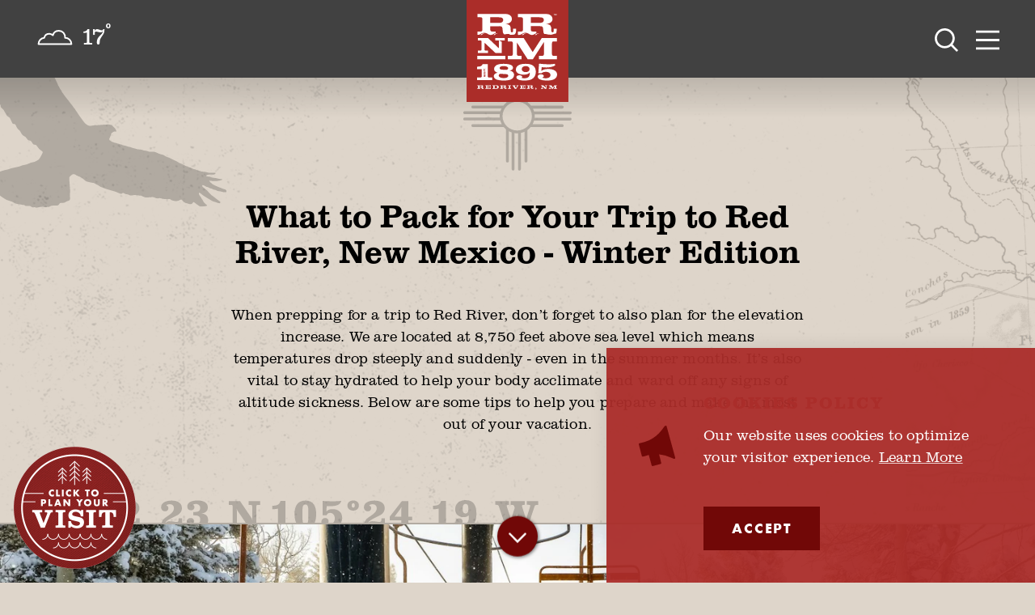

--- FILE ---
content_type: text/html; charset=UTF-8
request_url: https://redriver.org/blog/what-to-pack-for-your-trip-to-red-river-new-mexico/
body_size: 27168
content:
<!DOCTYPE html>
<html lang="en-US" class="no-js">
<head>
                                
    <meta charset="utf-8" />
    <meta http-equiv="x-ua-compatible" content="ie=edge" />
    <meta name="viewport" content="width=device-width, initial-scale=1.0" />
    <meta name="mobile-web-app-capable" content="yes" />

        <meta name="theme-color" content="#AA2D2A" />

                                                        <style>/*! modern-normalize v0.6.0 | MIT License | https://github.com/sindresorhus/modern-normalize */:root{-moz-tab-size:4;-o-tab-size:4;tab-size:4}html{line-height:1.15;-webkit-text-size-adjust:100%}body{margin:0}hr{height:0}abbr[title]{-webkit-text-decoration:underline dotted;text-decoration:underline dotted}b,strong{font-weight:bolder}code,kbd,pre,samp{font-family:SFMono-Regular,Consolas,Liberation Mono,Menlo,monospace;font-size:1em}sub,sup{position:relative;vertical-align:baseline;font-size:75%;line-height:0}sub{bottom:-.25em}sup{top:-.5em}button,input,optgroup,select,textarea{margin:0;font-family:inherit;font-size:100%;line-height:1.15}button,select{text-transform:none}[type=button],[type=reset],[type=submit],button{-webkit-appearance:button}[type=button]::-moz-focus-inner,[type=reset]::-moz-focus-inner,[type=submit]::-moz-focus-inner,button::-moz-focus-inner{padding:0;border-style:none}[type=button]:-moz-focusring,[type=reset]:-moz-focusring,[type=submit]:-moz-focusring,button:-moz-focusring{outline:1px dotted ButtonText}fieldset{padding:.35em .75em .625em}legend{padding:0}progress{vertical-align:baseline}[type=number]::-webkit-inner-spin-button,[type=number]::-webkit-outer-spin-button{height:auto}[type=search]{-webkit-appearance:textfield;outline-offset:-2px}[type=search]::-webkit-search-decoration{-webkit-appearance:none}::-webkit-file-upload-button{-webkit-appearance:button;font:inherit}summary{display:list-item}[hidden]{display:none!important}.section__bg{pointer-events:none;top:0;left:0;z-index:0}.section__bg,.section__bg-wrap{position:absolute;width:100%;height:100%}.section__bg-wrap{overflow:hidden}.section__bg-latlong{width:52%;max-width:900px}.section__bg-latlong svg{position:absolute;bottom:0;left:4%;color:#000;opacity:.2}@media only screen and (max-width:1023px){.section__bg-latlong{width:140%;-webkit-transform:translateX(-50%);transform:translateX(-50%)}}.section__bg-map{height:100%;width:100px;right:0;left:auto!important;background-image:url(/images/RR-bg-map.png);background-position:bottom;background-repeat:no-repeat;background-size:cover;background-position:50%;mix-blend-mode:difference;opacity:.2}@media only screen and (min-width:320px) and (max-width:1919px){.section__bg-map{width:calc(6.25vw + 80px)}}@media only screen and (min-width:1920px){.section__bg-map{width:200px}}.bg--dark .section__bg-map,.mashup .section__bg-map{mix-blend-mode:screen;opacity:.8}.mashup .section__bg-map{z-index:2;display:none!important}.section__bg-star{overflow:hidden}.section__bg-star svg{position:absolute;width:110px;height:110px;top:-15px;left:5%;color:#000;opacity:.2}@media only screen and (min-width:320px) and (max-width:1919px){.section__bg-star svg{width:calc(2.5vw + 102px)}}@media only screen and (min-width:1920px){.section__bg-star svg{width:150px}}@media only screen and (min-width:320px) and (max-width:1919px){.section__bg-star svg{height:calc(2.5vw + 102px)}}@media only screen and (min-width:1920px){.section__bg-star svg{height:150px}}@media only screen and (min-width:320px) and (max-width:1919px){.section__bg-star svg{top:calc(.3125vw - 16px)}}@media only screen and (min-width:1920px){.section__bg-star svg{top:-10px}}.banner--reversed .section__bg-star svg{left:auto;right:5%}.section__bg-star.starcenter svg{left:50%;-webkit-transform:translate(-50%);transform:translate(-50%)}.page-title--has-image .section__bg-star{display:none}.section__bg-bird{z-index:1;width:200px;height:200px}@media only screen and (min-width:320px) and (max-width:1919px){.section__bg-bird{width:calc(12.5vw + 160px)}}@media only screen and (min-width:1920px){.section__bg-bird{width:400px}}@media only screen and (min-width:320px) and (max-width:1919px){.section__bg-bird{height:calc(12.5vw + 160px)}}@media only screen and (min-width:1920px){.section__bg-bird{height:400px}}.section__bg-bird svg{position:absolute;left:-50px;top:-50px;color:rgba(0,0,0,.2);-webkit-transform:rotate(-5deg);transform:rotate(-5deg)}@media only screen and (min-width:320px) and (max-width:1919px){.section__bg-bird svg{top:calc(-6.25vw - 30px)}}@media only screen and (min-width:1920px){.section__bg-bird svg{top:-150px}}.page-title--has-image .section__bg-bird{display:none}@media only screen and (max-width:1023px){.page-title .section__bg-bird,.page-title .section__bg-map{display:none}}.section__bg-rr{z-index:2;width:50%;top:0;right:5%;left:auto}.section__bg-rr svg{color:hsla(0,0%,100%,.35)}@media only screen and (max-width:1023px){.section__bg-rr{right:-12%;width:70%}}.critical-fade{opacity:0;width:100%;max-width:100%;-webkit-transition:opacity .5s ease;transition:opacity .5s ease}.is-hidden,.show-for-print,[v-cloak]{display:none!important}.show-for-sr,.show-on-focus{position:absolute!important;width:1px;height:1px;overflow:hidden;clip:rect(1px 1px 1px 1px);clip:rect(1px,1px,1px,1px);white-space:nowrap}.show-on-focus:active,.show-on-focus:focus{position:static!important;width:auto;height:auto;overflow:visible;clip:auto}*,:after,:before{-webkit-box-sizing:border-box;box-sizing:border-box}html{-webkit-font-smoothing:antialiased;-moz-osx-font-smoothing:grayscale;text-rendering:optimizeLegibility;scroll-behavior:smooth;scroll-padding-top:72px}@media only screen and (min-width:1024px){html html{scroll-padding-top:96px}}@media screen and (prefers-reduced-motion:reduce){html{scroll-behavior:auto}}body{margin:0 auto;background-color:#fff;color:#000;line-height:1}a>svg,button>svg{pointer-events:none}::-moz-selection{background-color:rgba(65,65,65,.8);color:#fff}::selection{background-color:rgba(65,65,65,.8);color:#fff}@media (hover:hover){a[href^="tel:"]{color:inherit}}blockquote,dd,div,dl,dt,form,li,ol,p,pre,td,th,ul{margin:0;padding:0}p{font-size:inherit;text-rendering:optimizeLegibility}em,i{font-style:italic}em,i,small{line-height:inherit}small{font-size:80%}a{-webkit-transition:color .3s ease;transition:color .3s ease;line-height:inherit;text-decoration:none}a,button{color:currentColor;cursor:pointer}button{margin:0;padding:0;background:transparent;border:none;font-size:inherit;text-transform:none;-webkit-appearance:none;-moz-appearance:none;appearance:none}button[disabled]{opacity:.5}button[disabled],html input[disabled]{cursor:default}img{display:inline-block;vertical-align:middle}img,svg{max-width:100%;height:auto}a img,hr{border:0}hr{margin:1rem auto;border-bottom:1px solid #ccc}dl,ol,ul{list-style-position:outside}li{font-size:inherit}ul{list-style-type:disc}ol,ol ol,ol ul,ul,ul ol,ul ul{margin-left:1.25rem}dl dt{font-weight:700}blockquote{padding:.5625rem 1.25rem 0 1.1875rem;border-left:1px solid #ccc}blockquote,blockquote p{line-height:1.6}cite{display:block;font-size:.8125rem}cite:before{content:"— "}abbr{border-bottom:1px dotted #0a0a0a;color:#0a0a0a;cursor:help}figure{margin:0}code{padding:.125rem .3125rem .0625rem;border:1px solid #ccc;font-weight:400}code,kbd{background-color:#eee;color:#0a0a0a}kbd{margin:0;padding:.125rem .25rem 0;font-family:Consolas,Liberation Mono,Courier,monospace}@-webkit-keyframes spin{0%{-webkit-transform:rotate(0deg);transform:rotate(0deg)}to{-webkit-transform:rotate(359deg);transform:rotate(359deg)}}@keyframes spin{0%{-webkit-transform:rotate(0deg);transform:rotate(0deg)}to{-webkit-transform:rotate(359deg);transform:rotate(359deg)}}@-webkit-keyframes floating{0%{-webkit-transform:translateY(0);transform:translateY(0)}50%{-webkit-transform:translateY(10%);transform:translateY(10%)}to{-webkit-transform:translateY(0);transform:translateY(0)}}@keyframes floating{0%{-webkit-transform:translateY(0);transform:translateY(0)}50%{-webkit-transform:translateY(10%);transform:translateY(10%)}to{-webkit-transform:translateY(0);transform:translateY(0)}}body{display:-webkit-box;display:-ms-flexbox;display:flex;-webkit-box-flex:1;-ms-flex:1 0 auto;flex:1 0 auto;-webkit-box-orient:vertical;-webkit-box-direction:normal;-ms-flex-direction:column;flex-direction:column;width:100%;max-width:100%;overflow-x:hidden;background:#ded5ca;position:relative}body:after{content:"";position:absolute;width:100%;height:100%;top:0;left:0;z-index:0;opacity:.4;mix-blend-mode:multiply;background-image:url(/images/RR-bg-texture.png);background-position:bottom;background-repeat:no-repeat;background-size:cover;background-position:top;background-size:contain;background-repeat:repeat-y;z-index:-1}.bg--dark body:after,body.bg--dark:after{opacity:.75}html:not(.ie11) body{min-height:100vh;min-height:calc(var(--vh, 1vh)*100)}.layout--form-max,.layout--wrapper{width:100%;margin-right:auto;margin-left:auto}.layout--form-max{max-width:768px}.layout--hero-summary-max{max-width:510px}.layout--hero-summary-max,.layout--text-max{width:100%;margin-right:auto;margin-left:auto}.layout--text-max{max-width:1032px}.layout--author{max-width:824px}.layout--author,.layout--text-detail{width:100%;margin-right:auto;margin-left:auto}.layout--text-detail{max-width:1032px}.layout--search{max-width:1170px}.layout--quote,.layout--search{width:100%;margin-right:auto;margin-left:auto}.layout--quote{max-width:1096px}.layout--fence-max,.layout--wide{max-width:1360px}.layout--fence-max,.layout--hd,.layout--wide{width:100%;margin-right:auto;margin-left:auto}.layout--hd{max-width:1920px}.layout--fluid-h,.layout--padded-h{padding-right:24px;padding-left:24px}@media only screen and (min-width:414px){.layout--fluid-h,.layout--padded-h{padding-right:2.25rem;padding-left:2.25rem}}@media only screen and (min-width:1024px){.layout--fluid-h,.layout--padded-h{padding-right:2.75rem;padding-left:2.75rem}}.layout--fluid-h .layout--fluid-h{padding-right:0;padding-left:0}.layout--fluid-v,.layout--padded-v{padding-top:1rem;padding-bottom:1rem}@media only screen and (min-width:414px){.layout--fluid-v,.layout--padded-v{padding-top:2.25rem;padding-bottom:2.25rem}}@media only screen and (min-width:1024px){.layout--fluid-v,.layout--padded-v{padding-top:2.75rem;padding-bottom:2.75rem}}.layout--fluid-v .layout--fluid-v{padding-top:0;padding-bottom:0}.layout--spaced-v{padding-top:40px;padding-bottom:40px}@media only screen and (min-width:320px) and (max-width:1919px){.layout--spaced-v{padding-top:calc(1.5vw + 35.2px)}}@media only screen and (min-width:1920px){.layout--spaced-v{padding-top:64px}}@media only screen and (min-width:320px) and (max-width:1919px){.layout--spaced-v{padding-bottom:calc(1.5vw + 35.2px)}}@media only screen and (min-width:1920px){.layout--spaced-v{padding-bottom:64px}}.layout--spaced-v-1{padding-top:1rem;padding-bottom:1rem}.layout--spaced-v-modal{padding-top:3rem;padding-bottom:8rem}.sticky{position:sticky;z-index:1;top:3.125rem;width:100%}.bg--dark{color:#fff}.bg--light{color:#000}.bg--none{--bg-color:transparent;--is-collapsed:0;background-color:transparent}.bg--lower-none:not(.bg--lower-no-collapse)+.bg--none:not(.bg--no-collapse),.bg--lower-none:not(.bg--lower-no-collapse)+.bg--none:not(.bg--no-collapse)>:first-child.bg--none:not(.bg--no-collapse),.bg--lower-none:not(.bg--lower-no-collapse)+.bg--none:not(.bg--no-collapse)>:first-child.bg--none:not(.bg--no-collapse)>:first-child.bg--none:not(.bg--no-collapse),.bg--lower-none:not(.bg--lower-no-collapse)+.bg--none:not(.bg--no-collapse)>:first-child.bg--none:not(.bg--no-collapse)>:first-child.bg--none:not(.bg--no-collapse)>:first-child.bg--none:not(.bg--no-collapse),.bg--none:not([class*=bg--lower-]):not(.bg--no-collapse)+.bg--none:not(.bg--no-collapse),.bg--none:not([class*=bg--lower-]):not(.bg--no-collapse)+.bg--none:not(.bg--no-collapse)>:first-child.bg--none:not(.bg--no-collapse),.bg--none:not([class*=bg--lower-]):not(.bg--no-collapse)+.bg--none:not(.bg--no-collapse)>:first-child.bg--none:not(.bg--no-collapse)>:first-child.bg--none:not(.bg--no-collapse),.bg--none:not([class*=bg--lower-]):not(.bg--no-collapse)+.bg--none:not(.bg--no-collapse)>:first-child.bg--none:not(.bg--no-collapse)>:first-child.bg--none:not(.bg--no-collapse)>:first-child.bg--none:not(.bg--no-collapse){--is-collapsed:1;padding-top:0}.bg--white{--bg-color:#fff;--is-collapsed:0;background-color:#fff}.bg--lower-white:not(.bg--lower-no-collapse)+.bg--white:not(.bg--no-collapse),.bg--lower-white:not(.bg--lower-no-collapse)+.bg--white:not(.bg--no-collapse)>:first-child.bg--white:not(.bg--no-collapse),.bg--lower-white:not(.bg--lower-no-collapse)+.bg--white:not(.bg--no-collapse)>:first-child.bg--white:not(.bg--no-collapse)>:first-child.bg--white:not(.bg--no-collapse),.bg--lower-white:not(.bg--lower-no-collapse)+.bg--white:not(.bg--no-collapse)>:first-child.bg--white:not(.bg--no-collapse)>:first-child.bg--white:not(.bg--no-collapse)>:first-child.bg--white:not(.bg--no-collapse),.bg--white:not([class*=bg--lower-]):not(.bg--no-collapse)+.bg--white:not(.bg--no-collapse),.bg--white:not([class*=bg--lower-]):not(.bg--no-collapse)+.bg--white:not(.bg--no-collapse)>:first-child.bg--white:not(.bg--no-collapse),.bg--white:not([class*=bg--lower-]):not(.bg--no-collapse)+.bg--white:not(.bg--no-collapse)>:first-child.bg--white:not(.bg--no-collapse)>:first-child.bg--white:not(.bg--no-collapse),.bg--white:not([class*=bg--lower-]):not(.bg--no-collapse)+.bg--white:not(.bg--no-collapse)>:first-child.bg--white:not(.bg--no-collapse)>:first-child.bg--white:not(.bg--no-collapse)>:first-child.bg--white:not(.bg--no-collapse){--is-collapsed:1;padding-top:0}.bg--black{--bg-color:#000;--is-collapsed:0;background-color:#000}.bg--black:not([class*=bg--lower-]):not(.bg--no-collapse)+.bg--black:not(.bg--no-collapse),.bg--black:not([class*=bg--lower-]):not(.bg--no-collapse)+.bg--black:not(.bg--no-collapse)>:first-child.bg--black:not(.bg--no-collapse),.bg--black:not([class*=bg--lower-]):not(.bg--no-collapse)+.bg--black:not(.bg--no-collapse)>:first-child.bg--black:not(.bg--no-collapse)>:first-child.bg--black:not(.bg--no-collapse),.bg--black:not([class*=bg--lower-]):not(.bg--no-collapse)+.bg--black:not(.bg--no-collapse)>:first-child.bg--black:not(.bg--no-collapse)>:first-child.bg--black:not(.bg--no-collapse)>:first-child.bg--black:not(.bg--no-collapse),.bg--lower-black:not(.bg--lower-no-collapse)+.bg--black:not(.bg--no-collapse),.bg--lower-black:not(.bg--lower-no-collapse)+.bg--black:not(.bg--no-collapse)>:first-child.bg--black:not(.bg--no-collapse),.bg--lower-black:not(.bg--lower-no-collapse)+.bg--black:not(.bg--no-collapse)>:first-child.bg--black:not(.bg--no-collapse)>:first-child.bg--black:not(.bg--no-collapse),.bg--lower-black:not(.bg--lower-no-collapse)+.bg--black:not(.bg--no-collapse)>:first-child.bg--black:not(.bg--no-collapse)>:first-child.bg--black:not(.bg--no-collapse)>:first-child.bg--black:not(.bg--no-collapse){--is-collapsed:1;padding-top:0}.bg--dred{--bg-color:#710807;--is-collapsed:0;background-color:#710807}.bg--dred:not([class*=bg--lower-]):not(.bg--no-collapse)+.bg--dred:not(.bg--no-collapse),.bg--dred:not([class*=bg--lower-]):not(.bg--no-collapse)+.bg--dred:not(.bg--no-collapse)>:first-child.bg--dred:not(.bg--no-collapse),.bg--dred:not([class*=bg--lower-]):not(.bg--no-collapse)+.bg--dred:not(.bg--no-collapse)>:first-child.bg--dred:not(.bg--no-collapse)>:first-child.bg--dred:not(.bg--no-collapse),.bg--dred:not([class*=bg--lower-]):not(.bg--no-collapse)+.bg--dred:not(.bg--no-collapse)>:first-child.bg--dred:not(.bg--no-collapse)>:first-child.bg--dred:not(.bg--no-collapse)>:first-child.bg--dred:not(.bg--no-collapse),.bg--lower-dred:not(.bg--lower-no-collapse)+.bg--dred:not(.bg--no-collapse),.bg--lower-dred:not(.bg--lower-no-collapse)+.bg--dred:not(.bg--no-collapse)>:first-child.bg--dred:not(.bg--no-collapse),.bg--lower-dred:not(.bg--lower-no-collapse)+.bg--dred:not(.bg--no-collapse)>:first-child.bg--dred:not(.bg--no-collapse)>:first-child.bg--dred:not(.bg--no-collapse),.bg--lower-dred:not(.bg--lower-no-collapse)+.bg--dred:not(.bg--no-collapse)>:first-child.bg--dred:not(.bg--no-collapse)>:first-child.bg--dred:not(.bg--no-collapse)>:first-child.bg--dred:not(.bg--no-collapse){--is-collapsed:1;padding-top:0}.bg--gray6{--bg-color:#f9f9f9;--is-collapsed:0;background-color:#f9f9f9}.bg--gray6:not([class*=bg--lower-]):not(.bg--no-collapse)+.bg--gray6:not(.bg--no-collapse),.bg--gray6:not([class*=bg--lower-]):not(.bg--no-collapse)+.bg--gray6:not(.bg--no-collapse)>:first-child.bg--gray6:not(.bg--no-collapse),.bg--gray6:not([class*=bg--lower-]):not(.bg--no-collapse)+.bg--gray6:not(.bg--no-collapse)>:first-child.bg--gray6:not(.bg--no-collapse)>:first-child.bg--gray6:not(.bg--no-collapse),.bg--gray6:not([class*=bg--lower-]):not(.bg--no-collapse)+.bg--gray6:not(.bg--no-collapse)>:first-child.bg--gray6:not(.bg--no-collapse)>:first-child.bg--gray6:not(.bg--no-collapse)>:first-child.bg--gray6:not(.bg--no-collapse),.bg--lower-gray6:not(.bg--lower-no-collapse)+.bg--gray6:not(.bg--no-collapse),.bg--lower-gray6:not(.bg--lower-no-collapse)+.bg--gray6:not(.bg--no-collapse)>:first-child.bg--gray6:not(.bg--no-collapse),.bg--lower-gray6:not(.bg--lower-no-collapse)+.bg--gray6:not(.bg--no-collapse)>:first-child.bg--gray6:not(.bg--no-collapse)>:first-child.bg--gray6:not(.bg--no-collapse),.bg--lower-gray6:not(.bg--lower-no-collapse)+.bg--gray6:not(.bg--no-collapse)>:first-child.bg--gray6:not(.bg--no-collapse)>:first-child.bg--gray6:not(.bg--no-collapse)>:first-child.bg--gray6:not(.bg--no-collapse){--is-collapsed:1;padding-top:0}.bg--gray3{--bg-color:#888;--is-collapsed:0;background-color:#888}.bg--gray3:not([class*=bg--lower-]):not(.bg--no-collapse)+.bg--gray3:not(.bg--no-collapse),.bg--gray3:not([class*=bg--lower-]):not(.bg--no-collapse)+.bg--gray3:not(.bg--no-collapse)>:first-child.bg--gray3:not(.bg--no-collapse),.bg--gray3:not([class*=bg--lower-]):not(.bg--no-collapse)+.bg--gray3:not(.bg--no-collapse)>:first-child.bg--gray3:not(.bg--no-collapse)>:first-child.bg--gray3:not(.bg--no-collapse),.bg--gray3:not([class*=bg--lower-]):not(.bg--no-collapse)+.bg--gray3:not(.bg--no-collapse)>:first-child.bg--gray3:not(.bg--no-collapse)>:first-child.bg--gray3:not(.bg--no-collapse)>:first-child.bg--gray3:not(.bg--no-collapse),.bg--lower-gray3:not(.bg--lower-no-collapse)+.bg--gray3:not(.bg--no-collapse),.bg--lower-gray3:not(.bg--lower-no-collapse)+.bg--gray3:not(.bg--no-collapse)>:first-child.bg--gray3:not(.bg--no-collapse),.bg--lower-gray3:not(.bg--lower-no-collapse)+.bg--gray3:not(.bg--no-collapse)>:first-child.bg--gray3:not(.bg--no-collapse)>:first-child.bg--gray3:not(.bg--no-collapse),.bg--lower-gray3:not(.bg--lower-no-collapse)+.bg--gray3:not(.bg--no-collapse)>:first-child.bg--gray3:not(.bg--no-collapse)>:first-child.bg--gray3:not(.bg--no-collapse)>:first-child.bg--gray3:not(.bg--no-collapse){--is-collapsed:1;padding-top:0}.bg--gray{--bg-color:#414141;--is-collapsed:0;background-color:#414141}.bg--gray:not([class*=bg--lower-]):not(.bg--no-collapse)+.bg--gray:not(.bg--no-collapse),.bg--gray:not([class*=bg--lower-]):not(.bg--no-collapse)+.bg--gray:not(.bg--no-collapse)>:first-child.bg--gray:not(.bg--no-collapse),.bg--gray:not([class*=bg--lower-]):not(.bg--no-collapse)+.bg--gray:not(.bg--no-collapse)>:first-child.bg--gray:not(.bg--no-collapse)>:first-child.bg--gray:not(.bg--no-collapse),.bg--gray:not([class*=bg--lower-]):not(.bg--no-collapse)+.bg--gray:not(.bg--no-collapse)>:first-child.bg--gray:not(.bg--no-collapse)>:first-child.bg--gray:not(.bg--no-collapse)>:first-child.bg--gray:not(.bg--no-collapse),.bg--lower-gray:not(.bg--lower-no-collapse)+.bg--gray:not(.bg--no-collapse),.bg--lower-gray:not(.bg--lower-no-collapse)+.bg--gray:not(.bg--no-collapse)>:first-child.bg--gray:not(.bg--no-collapse),.bg--lower-gray:not(.bg--lower-no-collapse)+.bg--gray:not(.bg--no-collapse)>:first-child.bg--gray:not(.bg--no-collapse)>:first-child.bg--gray:not(.bg--no-collapse),.bg--lower-gray:not(.bg--lower-no-collapse)+.bg--gray:not(.bg--no-collapse)>:first-child.bg--gray:not(.bg--no-collapse)>:first-child.bg--gray:not(.bg--no-collapse)>:first-child.bg--gray:not(.bg--no-collapse){--is-collapsed:1;padding-top:0}.bg--lgray{--bg-color:#a2a2a2;--is-collapsed:0;background-color:#a2a2a2}.bg--lgray:not([class*=bg--lower-]):not(.bg--no-collapse)+.bg--lgray:not(.bg--no-collapse),.bg--lgray:not([class*=bg--lower-]):not(.bg--no-collapse)+.bg--lgray:not(.bg--no-collapse)>:first-child.bg--lgray:not(.bg--no-collapse),.bg--lgray:not([class*=bg--lower-]):not(.bg--no-collapse)+.bg--lgray:not(.bg--no-collapse)>:first-child.bg--lgray:not(.bg--no-collapse)>:first-child.bg--lgray:not(.bg--no-collapse),.bg--lgray:not([class*=bg--lower-]):not(.bg--no-collapse)+.bg--lgray:not(.bg--no-collapse)>:first-child.bg--lgray:not(.bg--no-collapse)>:first-child.bg--lgray:not(.bg--no-collapse)>:first-child.bg--lgray:not(.bg--no-collapse),.bg--lower-lgray:not(.bg--lower-no-collapse)+.bg--lgray:not(.bg--no-collapse),.bg--lower-lgray:not(.bg--lower-no-collapse)+.bg--lgray:not(.bg--no-collapse)>:first-child.bg--lgray:not(.bg--no-collapse),.bg--lower-lgray:not(.bg--lower-no-collapse)+.bg--lgray:not(.bg--no-collapse)>:first-child.bg--lgray:not(.bg--no-collapse)>:first-child.bg--lgray:not(.bg--no-collapse),.bg--lower-lgray:not(.bg--lower-no-collapse)+.bg--lgray:not(.bg--no-collapse)>:first-child.bg--lgray:not(.bg--no-collapse)>:first-child.bg--lgray:not(.bg--no-collapse)>:first-child.bg--lgray:not(.bg--no-collapse){--is-collapsed:1;padding-top:0}.bg--red{--bg-color:#aa2d2a;--is-collapsed:0;background-color:#aa2d2a}.bg--lower-red:not(.bg--lower-no-collapse)+.bg--red:not(.bg--no-collapse),.bg--lower-red:not(.bg--lower-no-collapse)+.bg--red:not(.bg--no-collapse)>:first-child.bg--red:not(.bg--no-collapse),.bg--lower-red:not(.bg--lower-no-collapse)+.bg--red:not(.bg--no-collapse)>:first-child.bg--red:not(.bg--no-collapse)>:first-child.bg--red:not(.bg--no-collapse),.bg--lower-red:not(.bg--lower-no-collapse)+.bg--red:not(.bg--no-collapse)>:first-child.bg--red:not(.bg--no-collapse)>:first-child.bg--red:not(.bg--no-collapse)>:first-child.bg--red:not(.bg--no-collapse),.bg--red:not([class*=bg--lower-]):not(.bg--no-collapse)+.bg--red:not(.bg--no-collapse),.bg--red:not([class*=bg--lower-]):not(.bg--no-collapse)+.bg--red:not(.bg--no-collapse)>:first-child.bg--red:not(.bg--no-collapse),.bg--red:not([class*=bg--lower-]):not(.bg--no-collapse)+.bg--red:not(.bg--no-collapse)>:first-child.bg--red:not(.bg--no-collapse)>:first-child.bg--red:not(.bg--no-collapse),.bg--red:not([class*=bg--lower-]):not(.bg--no-collapse)+.bg--red:not(.bg--no-collapse)>:first-child.bg--red:not(.bg--no-collapse)>:first-child.bg--red:not(.bg--no-collapse)>:first-child.bg--red:not(.bg--no-collapse){--is-collapsed:1;padding-top:0}.bg--sand{--bg-color:#ded5ca;--is-collapsed:0;background-color:#ded5ca}.bg--collapse,.bg--lower-sand:not(.bg--lower-no-collapse)+.bg--sand:not(.bg--no-collapse),.bg--lower-sand:not(.bg--lower-no-collapse)+.bg--sand:not(.bg--no-collapse)>:first-child.bg--sand:not(.bg--no-collapse),.bg--lower-sand:not(.bg--lower-no-collapse)+.bg--sand:not(.bg--no-collapse)>:first-child.bg--sand:not(.bg--no-collapse)>:first-child.bg--sand:not(.bg--no-collapse),.bg--lower-sand:not(.bg--lower-no-collapse)+.bg--sand:not(.bg--no-collapse)>:first-child.bg--sand:not(.bg--no-collapse)>:first-child.bg--sand:not(.bg--no-collapse)>:first-child.bg--sand:not(.bg--no-collapse),.bg--sand:not([class*=bg--lower-]):not(.bg--no-collapse)+.bg--sand:not(.bg--no-collapse),.bg--sand:not([class*=bg--lower-]):not(.bg--no-collapse)+.bg--sand:not(.bg--no-collapse)>:first-child.bg--sand:not(.bg--no-collapse),.bg--sand:not([class*=bg--lower-]):not(.bg--no-collapse)+.bg--sand:not(.bg--no-collapse)>:first-child.bg--sand:not(.bg--no-collapse)>:first-child.bg--sand:not(.bg--no-collapse),.bg--sand:not([class*=bg--lower-]):not(.bg--no-collapse)+.bg--sand:not(.bg--no-collapse)>:first-child.bg--sand:not(.bg--no-collapse)>:first-child.bg--sand:not(.bg--no-collapse)>:first-child.bg--sand:not(.bg--no-collapse){--is-collapsed:1;padding-top:0}.bg--logo.bg--logo:before{content:"";position:absolute;top:30%;left:30%;width:40%;height:40%;background-color:transparent;background-image:url(/svg/logo-white.svg);background-repeat:no-repeat;background-position:50%;background-size:contain}.lobotomize *+*{margin-top:1rem}.lobotomize br{margin:0!important}.lobotomize--level>*+*{margin-top:1rem}.lobotomize--level br{margin:0!important}.autoMargins *{margin-top:1rem}.autoMargins--none *,.autoMargins .visuallyHidden+*,.autoMargins :first-child{margin-top:0}h1,h2,h3,h4,h5,h6{margin:0}.h1{font-family:clarendon-urw,serif;font-style:normal;font-weight:500;font-size:26px;font-size:1.625rem;letter-spacing:0;line-height:1.1}@media only screen and (min-width:320px) and (max-width:1919px){.h1{font-size:calc(1.5vw + 21.2px)}}@media only screen and (min-width:1920px){.h1{font-size:50px;font-size:3.125rem}}.h2{font-family:clarendon-wide,serif;font-style:normal;font-weight:700;font-size:17px;font-size:1.0625rem;letter-spacing:.07em;text-transform:uppercase}@media only screen and (min-width:320px) and (max-width:1919px){.h2{font-size:calc(1.188vw + 13.2px)}}@media only screen and (min-width:1920px){.h2{font-size:36px;font-size:2.25rem}}.h3{font-family:clarendon-urw,serif;font-style:normal;font-weight:500;font-size:20px;font-size:1.25rem;letter-spacing:0;line-height:1.1}@media only screen and (min-width:320px) and (max-width:1919px){.h3{font-size:calc(.313vw + 19px)}}@media only screen and (min-width:1920px){.h3{font-size:25px;font-size:1.5625rem}}.h4{font-family:clarendon-urw,serif;font-style:normal;font-weight:700;font-size:18px;font-size:1.125rem;letter-spacing:.05em;text-transform:uppercase;font-size:25px;font-size:1.5625rem}@media only screen and (min-width:320px) and (max-width:1919px){.h4{font-size:calc(.125vw + 17.6px)}}@media only screen and (min-width:1920px){.h4{font-size:20px;font-size:1.25rem}}.h5{font-family:clarendon-urw,serif;font-style:normal;font-weight:700;font-size:18px;font-size:1.125rem;letter-spacing:.05em;text-transform:uppercase;font-size:24px;font-size:1.5rem}@media only screen and (min-width:320px) and (max-width:1919px){.h5{font-size:calc(.125vw + 17.6px)}}@media only screen and (min-width:1920px){.h5{font-size:20px;font-size:1.25rem}}.h6{font-family:clarendon-urw,serif;font-style:normal;font-weight:700;font-size:18px;font-size:1.125rem;letter-spacing:.05em;text-transform:uppercase;font-size:23px;font-size:1.4375rem}@media only screen and (min-width:320px) and (max-width:1919px){.h6{font-size:calc(.125vw + 17.6px)}}@media only screen and (min-width:1920px){.h6{font-size:20px;font-size:1.25rem}}.text--content{font-family:clarendon-urw,serif;font-style:normal;font-weight:300;font-size:15px;font-size:.9375rem;letter-spacing:.01em;line-height:1.5}@media only screen and (min-width:320px) and (max-width:1919px){.text--content{font-size:calc(.313vw + 14px)}}@media only screen and (min-width:1920px){.text--content{font-size:20px;font-size:1.25rem}}.text--content h1{font-family:clarendon-urw,serif;font-style:normal;font-weight:500;font-size:26px;font-size:1.625rem;letter-spacing:0;line-height:1.1}@media only screen and (min-width:320px) and (max-width:1919px){.text--content h1{font-size:calc(1.5vw + 21.2px)}}@media only screen and (min-width:1920px){.text--content h1{font-size:50px;font-size:3.125rem}}.text--content h2{font-family:clarendon-wide,serif;font-style:normal;font-weight:700;font-size:17px;font-size:1.0625rem;letter-spacing:.07em;text-transform:uppercase;color:#aa2d2a}@media only screen and (min-width:320px) and (max-width:1919px){.text--content h2{font-size:calc(1.188vw + 13.2px)}}@media only screen and (min-width:1920px){.text--content h2{font-size:36px;font-size:2.25rem}}.bg--dark .text--content h2{color:#fff}.text--content h3{font-family:clarendon-urw,serif;font-style:normal;font-weight:500;font-size:20px;font-size:1.25rem;letter-spacing:0;line-height:1.1}@media only screen and (min-width:320px) and (max-width:1919px){.text--content h3{font-size:calc(.313vw + 19px)}}@media only screen and (min-width:1920px){.text--content h3{font-size:25px;font-size:1.5625rem}}.text--content h4{font-family:clarendon-urw,serif;font-style:normal;font-weight:700;font-size:18px;font-size:1.125rem;letter-spacing:.05em;text-transform:uppercase;font-size:25px;font-size:1.5625rem}@media only screen and (min-width:320px) and (max-width:1919px){.text--content h4{font-size:calc(.125vw + 17.6px)}}@media only screen and (min-width:1920px){.text--content h4{font-size:20px;font-size:1.25rem}}.text--content h5{font-family:clarendon-urw,serif;font-style:normal;font-weight:700;font-size:18px;font-size:1.125rem;letter-spacing:.05em;text-transform:uppercase;font-size:24px;font-size:1.5rem}@media only screen and (min-width:320px) and (max-width:1919px){.text--content h5{font-size:calc(.125vw + 17.6px)}}@media only screen and (min-width:1920px){.text--content h5{font-size:20px;font-size:1.25rem}}.text--content h6{font-family:clarendon-urw,serif;font-style:normal;font-weight:700;font-size:18px;font-size:1.125rem;letter-spacing:.05em;text-transform:uppercase;font-size:23px;font-size:1.4375rem}@media only screen and (min-width:320px) and (max-width:1919px){.text--content h6{font-size:calc(.125vw + 17.6px)}}@media only screen and (min-width:1920px){.text--content h6{font-size:20px;font-size:1.25rem}}.text--content.text--center li{max-width:-webkit-fit-content;max-width:-moz-fit-content;max-width:fit-content;margin-right:auto;margin-left:auto}.text--content .lobotomize li+li{margin-top:0}.ddOptions__cta,.form__file-cta,.form__file-group,.RLTimePicker input,[type=color],[type=date],[type=datetime-local],[type=datetime],[type=email],[type=month],[type=number],[type=password],[type=search],[type=tel],[type=text],[type=time],[type=url],[type=week],select,textarea{font-family:clarendon-urw,serif;font-style:normal;font-weight:300;font-size:15px;font-size:.9375rem;letter-spacing:.01em;line-height:1.5;line-height:1;text-transform:none;display:block;-webkit-box-sizing:border-box;box-sizing:border-box;width:100%;height:52px;padding:.5rem;-webkit-transition:border-color .3s ease;transition:border-color .3s ease;background-color:#fff;border:0 solid transparent;border-radius:0;color:#000;-webkit-appearance:none;-moz-appearance:none;appearance:none}@media only screen and (min-width:320px) and (max-width:1919px){.ddOptions__cta,.form__file-cta,.form__file-group,.RLTimePicker input,[type=color],[type=date],[type=datetime-local],[type=datetime],[type=email],[type=month],[type=number],[type=password],[type=search],[type=tel],[type=text],[type=time],[type=url],[type=week],select,textarea{font-size:calc(.313vw + 14px)}}@media only screen and (min-width:1920px){.ddOptions__cta,.form__file-cta,.form__file-group,.RLTimePicker input,[type=color],[type=date],[type=datetime-local],[type=datetime],[type=email],[type=month],[type=number],[type=password],[type=search],[type=tel],[type=text],[type=time],[type=url],[type=week],select,textarea{font-size:20px;font-size:1.25rem}}textarea{max-width:100%}textarea[rows]{height:auto}input::-webkit-input-placeholder,textarea::-webkit-input-placeholder{color:#000}input::-moz-placeholder,textarea::-moz-placeholder{color:#000}input:-ms-input-placeholder,textarea:-ms-input-placeholder{color:#000}input::-ms-input-placeholder,textarea::-ms-input-placeholder{color:#000}input::placeholder,textarea::placeholder{color:#000}input:disabled,input[readonly],textarea:disabled,textarea[readonly]{background-color:#e6e6e6;cursor:not-allowed}[type=button],[type=submit]{border:none;border-radius:0;-webkit-appearance:none;-moz-appearance:none;appearance:none}input[type=search]{-webkit-box-sizing:border-box;box-sizing:border-box}[type=checkbox]+label[for],[type=radio]+label[for]{cursor:pointer}[type=file]{width:100%}label{display:block;margin:0}.ddOptions__cta,select{width:100%;height:52px;padding:0 1.5rem;-webkit-transition:border-color .3s ease,border-color .3s ease,-webkit-box-shadow .5s;transition:border-color .3s ease,border-color .3s ease,-webkit-box-shadow .5s;transition:border-color .3s ease,box-shadow .5s,border-color .3s ease;transition:border-color .3s ease,box-shadow .5s,border-color .3s ease,-webkit-box-shadow .5s;background-color:#fff;background-image:url("data:image/svg+xml;utf8, <svg xmlns='http://www.w3.org/2000/svg' version='1.1' width='32' height='24' viewBox='0 0 32 24'><polygon points='0, 0 32, 0 16, 24' style='fill: currentColor'></polygon></svg>");background-repeat:no-repeat;background-position:right -1rem center;background-size:9px 6px;border:0 solid transparent;border-radius:0;line-height:1;-moz-appearance:none;appearance:none;background-origin:content-box;-webkit-appearance:none}.ddOptions__cta::-ms-expand,select::-ms-expand{display:none}@media screen and (min-width:0\0){select{background-image:url("[data-uri]")}}select:disabled{background-color:#e6e6e6;cursor:not-allowed}select::-ms-expand{display:none}select[multiple]{height:auto;background-image:none}fieldset{margin:0;padding:0;border:none}#CC9B39265B604255A35DA6F3A61F41D4 .col{width:100%}#CC9B39265B604255A35DA6F3A61F41D4 .form__text{position:relative;z-index:3}#CC9B39265B604255A35DA6F3A61F41D4 .row+.form__text{margin-top:2rem}#CC9B39265B604255A35DA6F3A61F41D4 .form__label{padding-bottom:.25rem;line-height:1rem}#CC9B39265B604255A35DA6F3A61F41D4 .form__label.required{display:-webkit-box;display:-ms-flexbox;display:flex}#CC9B39265B604255A35DA6F3A61F41D4 .form__label.required .required-marker{display:block}#CC9B39265B604255A35DA6F3A61F41D4 #btnSubmit{max-width:200px;background-color:#aa2d2a!important;border:none;border-radius:23px!important}#CC9B39265B604255A35DA6F3A61F41D4 #btnSubmit:hover{background-color:#fff!important}#CC9B39265B604255A35DA6F3A61F41D4 .required-marker{display:none}#CC9B39265B604255A35DA6F3A61F41D4 .instructions{font-size:85%;font-style:italic}table{width:100%;margin-bottom:1rem;border-radius:0;font-family:clarendon-urw,serif;font-style:normal;font-weight:300;font-size:15px;font-size:.9375rem;letter-spacing:.01em;line-height:1.5}@media only screen and (min-width:320px) and (max-width:1919px){table{font-size:calc(.313vw + 14px)}}@media only screen and (min-width:1920px){table{font-size:20px;font-size:1.25rem}}table tbody,table tfoot,table thead{background-color:#fff;border:1px solid #f9f9f9}table caption{padding:.5rem .625rem .625rem;font-weight:700}table tfoot,table thead{background-color:#eee;color:#000}table tfoot tr,table thead tr{background-color:transparent}table tfoot td,table tfoot th,table thead td,table thead th{padding:.5rem .625rem .625rem;text-align:left}table tbody td,table tbody th{padding:.5rem .625rem .625rem}table tbody tr:nth-child(2n){background-color:#f9f9f9;border-bottom:0}@media (prefers-reduced-motion:reduce){*{-webkit-transition-duration:.1s!important;transition-duration:.1s!important;-webkit-animation-duration:.1s!important;animation-duration:.1s!important}}.icon{display:inline-block;position:relative;vertical-align:middle;width:1em;max-width:100%;height:1em;fill:currentColor}.icon--back{-webkit-transform:rotate(180deg);transform:rotate(180deg)}.icon--reverse{-webkit-transform:scaleX(-1);transform:scaleX(-1)}.hover-label{position:relative;overflow:visible}.hover-label__label{opacity:0;position:absolute;z-index:2;top:100%;left:50%;width:auto;min-width:-webkit-fit-content;min-width:-moz-fit-content;min-width:fit-content;max-width:120px;padding:.5rem;-webkit-transform:translate(-50%,10px);transform:translate(-50%,10px);-webkit-transition:opacity .3s ease,-webkit-transform .3s ease;transition:opacity .3s ease,-webkit-transform .3s ease;transition:opacity .3s ease,transform .3s ease;transition:opacity .3s ease,transform .3s ease,-webkit-transform .3s ease;background-color:#710807;color:#fff;text-align:center;pointer-events:none;font-family:clarendon-urw,serif;font-style:normal;font-weight:400;letter-spacing:-.015em;font-size:18px;font-size:1.125rem;line-height:1}.hover-label__label:before{content:"";display:block;position:absolute;top:-.25rem;left:50%;width:0;height:0;margin-left:-.25rem;border-right:.25rem solid transparent;border-bottom:.3rem solid #710807;border-left:.25rem solid transparent}.hover-label:focus .hover-label__label,.hover-label:hover .hover-label__label{opacity:1;-webkit-transform:translate(-50%);transform:translate(-50%)}.no-js [data-modal-open]{display:none}.modal-is-open body{overflow:hidden}.js [data-modal][hidden]{display:block;visibility:hidden;opacity:0;pointer-events:none}.widget{display:-webkit-box;display:-ms-flexbox;display:flex;-webkit-box-orient:horizontal;-webkit-box-direction:normal;-ms-flex-flow:row wrap;flex-flow:row wrap;width:auto;max-width:1360px;margin:1rem auto}.widget__heading{width:100%;margin:0 1rem 1rem;font-size:1.3rem}body{padding-top:72px}@media only screen and (min-width:1024px){body{padding-top:96px}}.headerIsOverlapping body{padding-top:0!important}.hideHeader body{padding-top:0}.header{display:-webkit-box;display:-ms-flexbox;display:flex;position:absolute;z-index:1000;top:0;left:0;width:100%;height:72px;-webkit-transition:height .3s ease,background-color .3s ease,padding .3s ease,-webkit-transform .3s ease,-webkit-box-shadow .3s ease;transition:height .3s ease,background-color .3s ease,padding .3s ease,-webkit-transform .3s ease,-webkit-box-shadow .3s ease;transition:height .3s ease,background-color .3s ease,transform .3s ease,padding .3s ease,box-shadow .3s ease;transition:height .3s ease,background-color .3s ease,transform .3s ease,padding .3s ease,box-shadow .3s ease,-webkit-transform .3s ease,-webkit-box-shadow .3s ease;background-color:#414141;-webkit-box-shadow:0 0 0 transparent;box-shadow:0 0 0 transparent;color:#000;-webkit-transition-delay:.25s;transition-delay:.25s;will-change:height,background-color,transform,box-shadow,padding}@media print{.header{position:absolute!important}}.header.isFloating{padding-top:0!important;-webkit-box-shadow:0 0 10px rgba(0,0,0,.25);box-shadow:0 0 10px rgba(0,0,0,.25)}@media only screen and (min-width:1024px){.header.isFloating{height:96px}}html:not(.headerIsFloating):not(.headerIsOverlapping) .header{padding-top:0!important}@media only screen and (min-width:1024px){html:not(.headerIsFloating):not(.headerIsOverlapping) .header{height:96px}}html.headerIsOverlapping .header:not(.isFloating){height:72px}@media only screen and (min-width:1024px){html.headerIsOverlapping .header:not(.isFloating){height:96px}}.header__inner,.header__layout{display:-webkit-box;display:-ms-flexbox;display:flex}.header__inner{-ms-flex-preferred-size:auto;flex-basis:auto;-webkit-box-orient:horizontal;-webkit-box-direction:normal;-ms-flex-direction:row;flex-direction:row;-webkit-box-flex:1;-ms-flex-positive:1;flex-grow:1;-ms-flex-negative:1;flex-shrink:1;-ms-flex-wrap:nowrap;-webkit-box-align:center;-ms-flex-align:center;align-items:center;-webkit-box-pack:start;-ms-flex-pack:start;justify-content:flex-start;text-align:left;flex-wrap:nowrap;margin:auto 0;-webkit-transition:height .3s ease;transition:height .3s ease;font-size:0}.header a.show-on-focus{font-family:clarendon-urw,serif;font-style:normal;font-weight:300;font-size:15px;font-size:.9375rem;letter-spacing:.01em;line-height:1.5;position:absolute!important;z-index:1;top:1rem;left:1rem;-webkit-box-flex:0;-ms-flex:none;flex:none;padding:.25rem .5rem;background-color:#fff!important;color:#000!important}@media only screen and (min-width:320px) and (max-width:1919px){.header a.show-on-focus{font-size:calc(.313vw + 14px)}}@media only screen and (min-width:1920px){.header a.show-on-focus{font-size:20px;font-size:1.25rem}}.header__button{display:inline-block;-webkit-transition:color .3s ease,font-size .3s ease;transition:color .3s ease,font-size .3s ease;line-height:1;margin-left:16px}@media print{.header__button{display:none}}@media only screen and (min-width:320px) and (max-width:1499px){.header__button{margin-left:calc(.67797vw + 13.83051px)}}@media only screen and (min-width:1500px){.header__button{margin-left:24px}}.header__button .icon{-webkit-transition:none;transition:none}.header__button--logo{-webkit-box-ordinal-group:4;-ms-flex-order:3;order:3;margin:auto;max-width:90px;position:absolute;top:50%;left:50%;-webkit-transform:translate(-50%,-50%);transform:translate(-50%,-50%)}@media only screen and (min-width:1024px){.header__button--logo{max-width:126px}}.hero__logo .header__button--logo{display:none}.header__layout .header__button--logo{top:0;-webkit-transform:translate(-50%);transform:translate(-50%)}@media print{.header__button--logo{display:block}}.header__button--menu{-webkit-box-ordinal-group:11;-ms-flex-order:10;order:10}.header__button--weather{display:-webkit-inline-box;display:-ms-inline-flexbox;display:inline-flex;position:relative;top:3px;-webkit-box-orient:horizontal;-webkit-box-direction:normal;-ms-flex-direction:row;flex-direction:row;-ms-flex-wrap:nowrap;flex-wrap:nowrap;-webkit-box-align:center;-ms-flex-align:center;align-items:center;-webkit-box-ordinal-group:3;-ms-flex-order:2;order:2;margin-bottom:5px;margin-left:0}.header__button--weather .weather-icon__temp{font-size:25px;font-size:1.5625rem;font-family:clarendon-text-pro,serif;font-style:normal;font-weight:400;line-height:1;margin-left:.5rem}@media only screen and (min-width:320px) and (max-width:1919px){.header__button--weather .weather-icon__temp{font-size:calc(.313vw + 24px)}}@media only screen and (min-width:1920px){.header__button--weather .weather-icon__temp{font-size:30px;font-size:1.875rem}}@media only screen and (max-width:1023px){.header__button--weather{display:none}}.header__button--weather .icon{width:50px;height:50px}@media only screen and (min-width:1024px){html:not(.headerIsFloating) .header__button--weather{top:1px}}@media print{.header__button--weather{display:none!important}}.header__button--saved{font-size:25px;font-size:1.5625rem;-webkit-box-ordinal-group:4;-ms-flex-order:3;order:3;margin-top:1px}.header__button--saved .saved-counter__count{font-weight:300;font-size:15px;font-size:.9375rem;letter-spacing:.01em;line-height:1.5;font-family:clarendon-urw,serif;font-style:normal;font-weight:700;line-height:1;margin-top:-1px;color:#000!important;font-size:.75rem!important}@media only screen and (min-width:320px) and (max-width:1919px){.header__button--saved .saved-counter__count{font-size:calc(.313vw + 14px)}}@media only screen and (min-width:1920px){.header__button--saved .saved-counter__count{font-size:20px;font-size:1.25rem}}@media only screen and (max-width:479px){.header__button--saved{margin-left:0}}@media only screen and (min-width:1024px){.header__button--saved{font-size:28px;font-size:1.75rem;margin-top:-8px}.header__button--saved .saved-counter__count{font-size:.875rem!important}}.header__button--menu,.header__button--search{font-size:24px;font-size:1.5rem}@media only screen and (min-width:320px) and (max-width:1919px){.header__button--menu,.header__button--search{font-size:calc(.5vw + 22.4px)}}@media only screen and (min-width:1920px){.header__button--menu,.header__button--search{font-size:32px;font-size:2rem}}.header__button--search{-webkit-box-ordinal-group:5;-ms-flex-order:4;order:4;margin-left:auto}@media only screen and (min-width:480px){.header__button--search{-webkit-box-ordinal-group:5;-ms-flex-order:4;order:4}}.header__links{display:none;-webkit-box-ordinal-group:7;-ms-flex-order:6;order:6;width:-webkit-max-content;width:-moz-max-content;width:max-content;margin:0 0 0 auto;padding:0;list-style-type:none}@media only screen and (min-width:1024px){.header__links{display:inline-block}}.header__links li{display:inline-block;margin-left:2rem;list-style-type:none}.header__links a{font-family:clarendon-urw,serif;font-style:normal;font-weight:700;font-size:24.5px;font-size:1.53125rem;letter-spacing:.1em;line-height:1.1;text-transform:uppercase}.header.isFloating{opacity:0;position:fixed;-webkit-transform:translateY(-100%);transform:translateY(-100%)}.header.isFloating.scrolled--down{opacity:1;-webkit-transform:translateY(0);transform:translateY(0)}@media only screen and (min-width:520px){.header.isFloating.scrolled--down{opacity:0;-webkit-transform:translateY(-100%);transform:translateY(-100%)}}.header.isFloating.scrolled--up{opacity:1;-webkit-transform:translateY(0);transform:translateY(0)}.headerIsOverlapping .header:not(.isFloating){padding-top:0;background-color:transparent;-webkit-box-shadow:none;box-shadow:none}.headerIsOverlapping .header:not(.isFloating) .header__inner{margin:0}.headerIsOverlapping .header:not(.isFloating) .header__button{background-color:transparent;color:#fff}.headerIsOverlapping .header:not(.isFloating) .header__button:hover{color:#888}.headerIsOverlapping .header:not(.isFloating) .header__button--logo{display:none}.headerIsOverlapping header{position:relative}.headerIsOverlapping .hero__logo{position:absolute;width:100%;height:100%}.headerIsOverlapping .hero__logo:before{content:"";position:absolute;height:100%;width:20px;border-right:2px solid #ded5ca;z-index:2}@media only screen and (max-width:1023px){.headerIsOverlapping .hero__logo:before{display:none}}.headerIsOverlapping .hero__logo .header__button--logo{display:block;z-index:3;left:0;-webkit-transform:translateY(-50%);transform:translateY(-50%)}@media only screen and (max-width:1023px){.headerIsOverlapping .hero__logo .header__button--logo{top:20%;max-width:90px}}.saved-counter__link{display:block;opacity:0;position:relative;-webkit-transform:scale(0);transform:scale(0);-webkit-transition:opacity .5s ease,-webkit-transform .5s ease;transition:opacity .5s ease,-webkit-transform .5s ease;transition:transform .5s ease,opacity .5s ease;transition:transform .5s ease,opacity .5s ease,-webkit-transform .5s ease}.saved-counter.is-showing .saved-counter__link{opacity:1;-webkit-transform:scale(1);transform:scale(1)}.saved-counter__count{position:absolute;top:50%;left:50%;-webkit-transform:translate(-50%,-50%);transform:translate(-50%,-50%)}</style>
                        <link rel="stylesheet" media="print"
                  href="/dist/styles/main.min.1708385181.css"
                  onload="this.media='all'">
            
                <style>
        :root {
            --aos-duration: 500ms;
            --aos-delay: 100ms;
        }
    </style>

        
        
        <script>
        WebFontConfig = {
            monotype: {
                //projectId: '11df8dcd-d1d4-4b52-87ba-2189038e7173' //fonts.com
            }
                        , typekit: { id: 'iis3tfg' }
                    };
        (function(d) {
            var wf = d.createElement('script'), s = d.scripts[0]
            wf.src = 'https://ajax.googleapis.com/ajax/libs/webfont/1.6.16/webfont.js'
            s.parentNode.insertBefore(wf, s)
        })(document)
    </script>


                        <!-- HEAD ANALYTICS -->
        <script id="visit_widget_script_tag" type="text/javascript" src="https://scripts.visitwidget.com/redriver.visitwidget.com/New%20Site19Aug2020/visit_widget.js"></script>
<script type="text/javascript" src="https://scripts.visitwidget.com/redriver.visitwidget.com/app_banner_config.js"></script>
<script type="text/javascript" src="https://scripts.visitwidget.com/app_banner_v2.min.js"></script>

        
                        <title>What to Pack for Your Trip to Red River, New Mexico - Winter Edition | Red River, NM</title>
<script>dl = [];
(function(w,d,s,l,i){w[l]=w[l]||[];w[l].push({'gtm.start':
new Date().getTime(),event:'gtm.js'});var f=d.getElementsByTagName(s)[0],
j=d.createElement(s),dl=l!='dataLayer'?'&l='+l:'';j.async=true;j.src=
'//www.googletagmanager.com/gtm.js?id='+i+dl;f.parentNode.insertBefore(j,f);
})(window,document,'script','dl','GTM-WDXP4VH');
</script><meta name="keywords" content="hotels, travel, dining, restaurants, events, places to stay, attractions, things to do, weddings, sports, music, nightlife, red river, new mexico">
<meta name="description" content="When prepping for a trip to Red River, don’t forget to also plan for the elevation increase. We are located at 8,750 feet above sea level which means">
<meta name="referrer" content="no-referrer-when-downgrade">
<meta name="robots" content="all">
<meta content="en_US" property="og:locale">
<meta content="Red River, NM" property="og:site_name">
<meta content="article" property="og:type">
<meta content="https://redriver.org/blog/what-to-pack-for-your-trip-to-red-river-new-mexico/" property="og:url">
<meta content="What to Pack for Your Trip to Red River, New Mexico - Winter Edition | Red River, NM" property="og:title">
<meta content="When prepping for a trip to Red River, don’t forget to also plan for the elevation increase. We are located at 8,750 feet above sea level which means" property="og:description">
<meta content="https://redriver.org/imager/cmsimages/940010/Brian-Tongret-644-large_91852798b59be8b28fc00edfe4aec23a.jpg" property="og:image">
<meta content="1200" property="og:image:width">
<meta content="630" property="og:image:height">
<meta content="What to Pack for Your Trip to Red River, New Mexico - Winter Edition" property="og:image:alt">
<meta content="https://www.youtube.com/channel/UC4Vl63MAH9JVTVLsULAZidA" property="og:see_also">
<meta content="https://twitter.com/Red_River_NM" property="og:see_also">
<meta content="https://www.instagram.com/redrivernm/" property="og:see_also">
<meta content="https://www.facebook.com/redriver1895" property="og:see_also">
<meta name="twitter:card" content="summary_large_image">
<meta name="twitter:site" content="@Red_River_NM">
<meta name="twitter:creator" content="@Red_River_NM">
<meta name="twitter:title" content="What to Pack for Your Trip to Red River, New Mexico - Winter Edition | Red River, NM">
<meta name="twitter:description" content="When prepping for a trip to Red River, don’t forget to also plan for the elevation increase. We are located at 8,750 feet above sea level which means">
<meta name="twitter:image" content="https://redriver.org/imager/cmsimages/940010/Brian-Tongret-644-large_26e0b9aeeaf756a39a565edb1a58484e.jpg">
<meta name="twitter:image:width" content="800">
<meta name="twitter:image:height" content="418">
<meta name="twitter:image:alt" content="What to Pack for Your Trip to Red River, New Mexico - Winter Edition">
<link href="https://redriver.org/blog/what-to-pack-for-your-trip-to-red-river-new-mexico/" rel="canonical">
<link href="https://redriver.org/" rel="home">
<link type="text/plain" href="https://redriver.org/humans.txt" rel="author"></head>

 

<body role="document"  data-entry-id="938356"><noscript><iframe src="//www.googletagmanager.com/ns.html?id=GTM-WDXP4VH"
height="0" width="0" style="display:none;visibility:hidden"></iframe></noscript>

            <!-- TOP BODY ANALYTICS -->
    

    
                <div class="header layout--padded-h" data-float-distance="300">
    <div class="header__layout layout--wrapper">
                <a href="#main" class="show-on-focus">Skip to content</a>
        <div class="header__inner bg--dark ">
                          <a href="https://redriver.org/"
    class="header__button header__button--logo"
    aria-label="Home"
>
    <img src="/svg/RR_logo-color.svg" width="542" height="50" />
</a>
                        <button class="header__button header__button--menu"
                    data-modal-open="main-nav"><svg class="icon icon-hamburger"
                                                aria-label="Menu icon"
                                role="image"
                    ><use href="#hamburger"></use></svg></button>

                        
                            
                                    
                        
                                    
                                

                        

            <a href="/plan-your-trip/weather/"
                              class="weather-icon show-label header__button header__button--weather"
                             
               data-weather-icon-color="#252525"
               data-weather-icon-floating-color="#252525"
               data-weather-icon-width="60"
               data-weather-icon-height="60"
               data-weather-icon-str="cloudy"
               aria-label="Current Weather is Few clouds - Read more about weather">
                              
               <svg class="icon cloudy" xmlns="http://www.w3.org/2000/svg" viewBox="0 0 50 50" aria-title="cloudy icon"><path d="M44.3 32.44a7.75 7.75 0 00-7.75-7.75h0-.08a7.729 7.729 0 00-7.67-8.68c-3.52 0-6.49 2.36-7.42 5.58a6.333 6.333 0 00-4.45-1.83c-3.03 0-5.57 2.13-6.2 4.97-3.98.33-7.11 3.66-7.11 7.72H44.3z" fill="none" stroke="currentColor" stroke-linecap="round" stroke-linejoin="round" stroke-width="2"/></svg>
               
                <div class="weather-icon__temp show-label__label header__button--label">
                    17<sup>&deg;</sup>
                                    </div>
            </a>
            
                        



<div class="saved-counter header__button header__button--saved is-hidden" data-saved-counter>
    </div>

                        <button
                class="header__button header__button--search"
                aria-label="Toggle the Site Search"
                data-modal-open="quick-search"
            ><svg class="icon icon-search"
                                                aria-label="search icon"
                                role="image"
                    ><use href="#search"></use></svg></button>

                                </div>
    </div>
</div>
    
                

<div
    class="modal modal--nav nav bg--none-95 bg--no-collapse"
        data-modal="main-nav"
    data-modal-auto    role="dialog"
    aria-modal="true"
    hidden
>
    <div class="modal__inner" data-modal-focus>
                                        <h2 class="show-for-sr">Navigation</h2>
        
                
                <div class="modal__content nav__content">

            
                                <div class="nav__wrapper bg--sand js-nav-parent">

                <div class="nav__main">
            
                <div class="nav__holder">
                    
                    <div class="nav__ancillary ">
                                                <a href="https://redriver.org/" class="nav__logo logo--modal" aria-label="Home">
                            <img src="/svg/RR_logo-color.svg" width="542" height="50" />
                        </a>
                                                <ul class="nav__primary nav__nav js-nav">
                            <li class="nav__item has-children"><a href="https://redriver.org/things-to-do/"
                              class="nav__link">Things To Do</a><button class="subnav-toggle js-submenu"
                            type="button"
                            aria-label="Expand Subnavigation"
                            aria-expanded="false"
                            aria-controls="submenu-901111"><svg class="icon icon-RR_arrow"
                                                aria-label="arrow"
                                role="image"
                    ><use href="#RR_arrow"></use></svg></button><ul id="submenu-901111" class="nav__subnav js-subnav is-hidden"><li class="nav__item "><a href="https://redriver.org/things-to-do/red-river-ski-summer-area/"
                              class="nav__link">Red River Ski & Summer Area</a></li><li class="nav__item "><a href="https://redriver.org/things-to-do/off-road-ohv/"
                              class="nav__link">Off-Road / OHV</a></li><li class="nav__item "><a href="https://redriver.org/things-to-do/hike/"
                              class="nav__link">Hiking</a></li><li class="nav__item "><a href="https://redriver.org/things-to-do/fish/"
                              class="nav__link">Fishing</a></li><li class="nav__item "><a href="https://redriver.org/things-to-do/horseback/"
                              class="nav__link">Horseback Riding</a></li><li class="nav__item "><a href="https://redriver.org/things-to-do/raft/"
                              class="nav__link">Rafting</a></li><li class="nav__item "><a href="https://redriver.org/things-to-do/bike/"
                              class="nav__link">Biking</a></li><li class="nav__item "><a href="https://redriver.org/things-to-do/hunt/"
                              class="nav__link">Hunting</a></li><li class="nav__item "><a href="https://redriver.org/things-to-do/snowmobile-ohv/"
                              class="nav__link">Snowmobiling</a></li><li class="nav__item "><a href="https://redriver.org/things-to-do/ski-board/"
                              class="nav__link">Ski & Snowboard</a></li><li class="nav__item "><a href="https://redriver.org/things-to-do/tubing/"
                              class="nav__link">Tubing</a></li><li class="nav__item "><a href="https://redriver.org/things-to-do/snowshoe/"
                              class="nav__link">Snowshoeing</a></li><li class="nav__item "><a href="https://redriver.org/things-to-do/cross-country-ski/"
                              class="nav__link">Cross-Country Skiing</a></li><li class="nav__item "><a href="https://redriver.org/things-to-do/shopping/"
                              class="nav__link">Shopping</a></li><li class="nav__item "><a href="https://redriver.org/things-to-do/family-fun/"
                              class="nav__link">Family Fun</a></li><li class="nav__item "><a href="https://redriver.org/things-to-do/live-music/"
                              class="nav__link">Live Music</a></li><li class="nav__item has-children"><a href="https://redriver.org/things-to-do/nearby-adventures/"
                              class="nav__link">Nearby Adventures</a></li><li class="nav__item "><a href="https://redriver.org/things-to-do/southern-exposure-photography/"
                              class="nav__link">Southern Exposure Photography</a></li></ul></li><li class="nav__item has-children"><a href="https://redriver.org/events/"
                              class="nav__link">Events Calendar</a><button class="subnav-toggle js-submenu"
                            type="button"
                            aria-label="Expand Subnavigation"
                            aria-expanded="false"
                            aria-controls="submenu-901149"><svg class="icon icon-RR_arrow"
                                                aria-label="arrow"
                                role="image"
                    ><use href="#RR_arrow"></use></svg></button><ul id="submenu-901149" class="nav__subnav js-subnav is-hidden"><li class="nav__item has-children"><a href="https://redriver.org/events/annual-events/"
                              class="nav__link">Annual Festivals</a></li><li class="nav__item has-children"><a href="https://redriver.org/events/submit-an-event/"
                              class="nav__link">Submit an Event</a></li></ul></li><li class="nav__item has-children"><a href="https://redriver.org/eat-drink/"
                              class="nav__link">Eat & Drink</a><button class="subnav-toggle js-submenu"
                            type="button"
                            aria-label="Expand Subnavigation"
                            aria-expanded="false"
                            aria-controls="submenu-901179"><svg class="icon icon-RR_arrow"
                                                aria-label="arrow"
                                role="image"
                    ><use href="#RR_arrow"></use></svg></button><ul id="submenu-901179" class="nav__subnav js-subnav is-hidden"><li class="nav__item "><a href="https://redriver.org/eat-drink/breakfast/"
                              class="nav__link">Breakfast, Coffee & Sweets</a></li><li class="nav__item "><a href="https://redriver.org/eat-drink/brewery-distillery/"
                              class="nav__link">Breweries & Distilleries</a></li><li class="nav__item "><a href="https://redriver.org/eat-drink/casual-dining/"
                              class="nav__link">Casual Dining</a></li><li class="nav__item "><a href="https://redriver.org/eat-drink/wine/"
                              class="nav__link">Wineries</a></li><li class="nav__item "><a href="https://redriver.org/eat-drink/grocery/"
                              class="nav__link">Grocery</a></li></ul></li><li class="nav__item has-children"><a href="https://redriver.org/stay/"
                              class="nav__link">Where To Stay</a><button class="subnav-toggle js-submenu"
                            type="button"
                            aria-label="Expand Subnavigation"
                            aria-expanded="false"
                            aria-controls="submenu-901191"><svg class="icon icon-RR_arrow"
                                                aria-label="arrow"
                                role="image"
                    ><use href="#RR_arrow"></use></svg></button><ul id="submenu-901191" class="nav__subnav js-subnav is-hidden"><li class="nav__item "><a href="https://redriver.org/stay/vacation-rentals-and-cabins/"
                              class="nav__link">Vacation Rentals & Cabins</a></li><li class="nav__item "><a href="https://redriver.org/stay/hotels-lodges/"
                              class="nav__link">Hotels & Lodges</a></li><li class="nav__item "><a href="https://redriver.org/stay/rv-resorts-camping/"
                              class="nav__link">RV Resorts & Camping</a></li><li class="nav__item "><a href="https://redriver.org/stay/condos/"
                              class="nav__link">Condos</a></li></ul></li><li class="nav__item has-children"><a href="https://redriver.org/plan-your-trip/"
                              class="nav__link">Plan Your Trip</a><button class="subnav-toggle js-submenu"
                            type="button"
                            aria-label="Expand Subnavigation"
                            aria-expanded="false"
                            aria-controls="submenu-901203"><svg class="icon icon-RR_arrow"
                                                aria-label="arrow"
                                role="image"
                    ><use href="#RR_arrow"></use></svg></button><ul id="submenu-901203" class="nav__subnav js-subnav is-hidden"><li class="nav__item has-children"><a href="https://redriver.org/plan-your-trip/vacation-guide/"
                              class="nav__link">Vacation Guide</a></li><li class="nav__item "><a href="https://redriver.org/plan-your-trip/weather/"
                              class="nav__link">Weather & Average Temperatures</a></li><li class="nav__item has-children"><a href="https://redriver.org/plan-your-trip/getting-around/"
                              class="nav__link">Getting Here & Getting Around</a></li><li class="nav__item "><a href="https://redriver.org/plan-your-trip/faq/"
                              class="nav__link">FAQ</a></li><li class="nav__item "><a href="https://redriver.org/plan-your-trip/our-history/"
                              class="nav__link">Our History</a></li><li class="nav__item "><a href="https://redriver.org/plan-your-trip/news-and-updates/"
                              class="nav__link">News & Updates</a></li><li class="nav__item "><a href="https://redriver.org/plan-your-trip/newsletter-sign-up/"
                              class="nav__link">Newsletter Sign-Up</a></li></ul></li><li class="nav__item "><a href="https://redriver.org/webcams/"
                              class="nav__link">Webcams</a></li>
                        </ul>

                                                <ul class="nav__secondary nav__nav">
                            <li class="nav__item has-children"><a href="https://redriver.org/weddings/"
                              class="nav__link">Weddings</a></li><li class="nav__item has-children"><a href="https://redriver.org/gatherings/"
                              class="nav__link">Meetings & Groups</a></li><li class="nav__item has-children"><a href="https://redriver.org/who-we-are/"
                              class="nav__link">Who We Are</a></li><li class="nav__item "><a href="https://redriver.org/real-estate/"
                              class="nav__link">Stay Forever</a></li><li class="nav__item "><a href="https://redriver.org/blog/"
                              class="nav__link">Blog</a></li>
                        </ul>
                        
                                  
                        <div class="nav__social nav__nav">
                            <ul class="page-social"><li><a href="https://www.facebook.com/redriver1895" target="_blank" rel="noopener"><svg class="icon icon-facebook"
                                                aria-label="Facebook"
                                role="image"
                    ><use href="#facebook"></use></svg></a></li><li><a href="https://www.instagram.com/redrivernm/" target="_blank" rel="noopener"><svg class="icon icon-twitter"
                                                aria-label="Twitter"
                                role="image"
                    ><use href="#twitter"></use></svg></a></li><li><a href="https://twitter.com/Red_River_NM" target="_blank" rel="noopener"><svg class="icon icon-instagram"
                                                aria-label="Instagram"
                                role="image"
                    ><use href="#instagram"></use></svg></a></li><li><a href="https://www.youtube.com/channel/UC4Vl63MAH9JVTVLsULAZidA" target="_blank" rel="noopener"><svg class="icon icon-youtube"
                                                aria-label="YouTube"
                                role="image"
                    ><use href="#youtube"></use></svg></a></li></ul>                        </div>
                       
                    </div>
                </div>
           
        </div>

                <button type="button"
                class="nav__close-bg"
                data-modal-close
                aria-hidden="true"
                tabindex="-1"
                aria-label="close"></button>
    </div>

                    </div>

                
                                <button type="button"
                    data-modal-close
                    class="close-button modal__close"
                    aria-label="Close">
                <svg class="icon icon-ex"
                                            role="presentation"
                    ><use href="#ex"></use></svg>            </button>
            </div>

    </div>
    
<div class="critical-fade" data-dms-root>
                
                    










    
    


        







        
                        
                                                                                                                                                                                                                                                                                                                                                                                    
            <main id="main" role="main" class="detail">
                <article class="detail__inner">
                                        
                                                                







 
<div id="id-952538455" class="page-title layout--spaced-v layout--fluid-h bg--sand bg--light page-title--no-image">
    <div class="section__bg section__bg-bird"><svg xmlns="http://www.w3.org/2000/svg" viewBox="0 0 544.01 478.17"><path d="M53.76 381c-.69-.35-1.29-.67-1.9-1-2.05-1-2.9-2.88-3.58-4.86a2 2 0 01.76-2.46c2.29-1.56 4.58-3 7.54-3.08a82.67 82.67 0 0023.13-3.34 27.61 27.61 0 015.43-.9 43.74 43.74 0 0010.14-1.9 16.88 16.88 0 013.37-.73c4.56-.61 9.13-1.15 13.68-1.75a26.44 26.44 0 005.69-1.33 20.31 20.31 0 015.71-1.18 36.61 36.61 0 0013.05-2.88 14.7 14.7 0 016-1.27c4.8 0 8.83-2.34 13-4.32a4.75 4.75 0 001.53-1.36 70.07 70.07 0 004.41-5.75c1.3-2 2.25-4.23 3.73-6.18 1.28-1.68.91-2.8-.82-4.06a28.39 28.39 0 01-9-10.65c-1.15-2.4-2.61-4-5.34-4.23a4.47 4.47 0 01-3.52-2.49c-.74-1.3-1.44-2.62-2.15-3.94-1-1.8-2.17-3.22-4.46-3.3a4.39 4.39 0 01-3.37-2.18 35.86 35.86 0 01-2.6-4.06 6.53 6.53 0 00-2.56-2.7c-4.54-2.6-7.11-6.71-8.74-11.52a6.58 6.58 0 00-2.08-3.1c-2.72-2.16-4.14-5.16-5.35-8.29-.21-.53-.31-1.1-.49-1.65-.7-2.2-1.62-4-4.46-4a3.09 3.09 0 01-3-2.46c-.6-1.86-1.32-3.67-2-5.51-.35-1-.66-2-1-2.95a7.92 7.92 0 00-3.87-5.06 8.52 8.52 0 01-4.18-5.25 33.38 33.38 0 00-1.6-3.43 30.11 30.11 0 01-1.63-3.78 10.62 10.62 0 00-2.22-4.1c-1.17-1.26-2.23-2.63-3.42-3.87a3.75 3.75 0 01-1.2-3.09 16.57 16.57 0 00.12-1.72A2.39 2.39 0 0085.1 227c-.61-.33-1.28-.53-1.87-.88a32.28 32.28 0 01-2.87-1.89 4.48 4.48 0 01-1.85-3.89v-1.73a3.23 3.23 0 00-1.14-2.77c-1.86-1.37-2.26-3.38-2.6-5.44-.15-.91-.26-1.83-.46-2.73a3 3 0 00-2.52-2.5c-.46-.07-.91-.14-1.36-.23a4.42 4.42 0 01-3.49-3 14 14 0 00-1-2.21 9.29 9.29 0 01-1.1-5.32c.06-.92.14-1.84.13-2.76a4.77 4.77 0 00-2-4.16c-.38-.26-.74-.54-1.1-.83a4.58 4.58 0 01-1.93-4.19c.05-.69.09-1.38.1-2.07a9.94 9.94 0 00-1.44-5.2 56.36 56.36 0 01-3.21-7.6 3 3 0 01.34-2.66c1-1.76.5-3.26-.69-4.75-1.36-1.71-2.53-3.56-3.89-5.27a8.83 8.83 0 01-2-6.07c.11-2.3.28-4.59.3-6.88a20.85 20.85 0 00-.37-4.1 3.46 3.46 0 00-1.1-1.67 5.71 5.71 0 01-1.97-4.6v-3.11a8.34 8.34 0 00-2.58-6.49c-.33-.32-.62-.68-1-1a11.63 11.63 0 01-4.14-6.58 9.45 9.45 0 00-1.2-2.42c-.28-.5-.66-.94-.93-1.44-1.3-2.36-1-3.48 1.36-4.74.59-.32 1.17-.66 1.91-1.08a6.67 6.67 0 00-.69-1.6 40.21 40.21 0 00-4.4-4.83 7 7 0 01-2.68-6.35c.13-1.6 0-3.22 0-4.84-.05-2.55-.85-4.67-3.21-6.08a13.27 13.27 0 01-4.65-5c-1.33-2.27-3.26-4.14-4.48-6.53a5.67 5.67 0 01-.81-4.22 10.21 10.21 0 000-3.4 2.38 2.38 0 00-1.57-2.12c-2.74-.84-4.7-2.87-6.92-4.47-2-1.48-3.92-3.19-5.86-4.81a3 3 0 01-.71-.75C2.34 47.81 1.24 45.93.21 44a1.53 1.53 0 01.55-2.09h.05c1.81-1 3.62-1.88 5.87-1.32s4.26 1 6 2.44a2.21 2.21 0 00.89.51c3.42.84 6.14 3 9.21 4.58 1 .5 2 1.15 3 1.72l3.3 1.85 3.6 2a2.83 2.83 0 00.28.2 78.7 78.7 0 019.35 5 32.48 32.48 0 014.17 2.38c1.45 1.15 3 1 4.53-.31a5.83 5.83 0 00-.8-1.42c-1.46-1.46-3-2.85-4.49-4.26a23.65 23.65 0 00-2-1.85c-5.47-4-10.21-8.89-15.47-13.16-3.12-2.53-6.14-5.19-9.12-7.9a57.79 57.79 0 01-4.54-4.72c-1.65-1.86-2.2-4.29-2.94-6.56-.6-1.87 1.79-3.93 3.7-3.2a15.78 15.78 0 014.13 2.44 13.05 13.05 0 004.16 2.34 12 12 0 012.72 1.43 23.39 23.39 0 013.62 2.63c2.17 2.12 5 3.31 7.3 5.15a17.24 17.24 0 002.08 1.2c1.08.64 2.18 1.26 3.22 2 2.46 1.67 4.85 3.47 7.37 5.06A22.41 22.41 0 0153.77 43a3.89 3.89 0 004.34 1c.56-1.17-.14-1.88-.7-2.56-1.61-2-3.16-4-4.93-5.77-3.66-3.73-6.33-8.15-9-12.56-.35-.58-.53-1.27-.85-1.88a8.33 8.33 0 00-1.37-2.36c-2.46-2.26-3.45-5.41-5.15-8.12-1.37-2.18-1.1-4.75-.58-7.1s2.16-2.68 4.27-2a4.36 4.36 0 011.67 1.2c2.54 2.79 5.15 5.58 7.64 8.44 1.66 1.91 3.14 4 4.75 5.92a11.37 11.37 0 001.73 1.67 33 33 0 015.26 5.44 35.2 35.2 0 003.4 3.4l9 9c1.7 1.71 3.39 3.42 5 5.23a14.93 14.93 0 003.08 2.7 16 16 0 012.29 2.5c.19.2.74.35.9.22.32-.24.69-.71.65-1a2.37 2.37 0 00-.7-1.5 8.94 8.94 0 01-2.46-3.69 14.88 14.88 0 00-1.33-2c-.62-1-1.23-1.93-1.84-2.9-.73-1.16-1.45-2.33-2.17-3.5-.54-.88-1.07-1.76-1.6-2.65-.76-1.27-1.53-2.54-2.28-3.82a13 13 0 01-1.15-2.1 21.14 21.14 0 00-2.49-4.9 12.62 12.62 0 01-1.14-2.87c-.7-1.94-1.3-3.93-2.08-5.84a24.86 24.86 0 01-1.65-7C64.01.89 65.65-.44 68.37.13a4.32 4.32 0 012.64 1.44 47.43 47.43 0 013 3.8c1.61 2.51 3.08 5.11 4.61 7.67a8.57 8.57 0 001.17 1.7 11.36 11.36 0 012.8 4.69 6.73 6.73 0 001.19 2.08c3.5 4.41 6.54 9.14 9.62 13.84.76 1.14 1.83 2.07 2.63 3.19a65.5 65.5 0 014 6 37.46 37.46 0 006 7.51 53.61 53.61 0 014.21 5.43 12.1 12.1 0 003.13 3.17 9.49 9.49 0 011.88 2c.43.5.77 1.08 1.36 1.92.35-.61.75-1 .7-1.28a21.31 21.31 0 00-.77-3c-.41-1.3-.87-2.6-1.32-3.89-.69-1.94-1.27-3.93-2.13-5.8a12.28 12.28 0 01-1.44-4.91 35 35 0 00-1.29-9.54 2.75 2.75 0 011.39-3.51 1.76 1.76 0 012.47.38c1.36 2.26 2.62 4.57 3.93 6.86.79 1.39 1.59 2.78 2.41 4.15.3.49.75.89 1 1.39 1.71 3.25 3.33 6.54 5.08 9.76 1.26 2.31 2.6 4.58 4 6.8 1 1.64 2 3.34 2.9 5.05a55.54 55.54 0 004.47 6.18c1.85 2.48 3.76 4.92 5.56 7.44 2.33 3.26 4.69 6.51 6.83 9.9 1.72 2.71 3.14 5.6 4.67 8.42a19.94 19.94 0 00.9 1.86c2.53 3.57 4.7 7.35 7.06 11 1.24 1.92 2.57 3.79 3.8 5.73 3.09 4.84 5.6 10 9 14.69 2.34 3.25 4.64 6.52 7.12 9.67a33.42 33.42 0 013.46 5.13c1.76 3.36 4.8 5.92 5.88 9.67 2.35 2.87 3.38 6.47 5.5 9.52a27.46 27.46 0 014.68 10.3 11.84 11.84 0 002.08 4.7 5.87 5.87 0 011.13 2.12c.89 4.31 3.44 8 4.3 12.34a10.87 10.87 0 001.83 4.43 5.56 5.56 0 01.87 1.86 19.43 19.43 0 003 6.17 4.63 4.63 0 01.94 1.83c.36 2.38 1.84 4.17 3 6.17 1.33 2.41 2.73 4.77 4.22 7.08 1.81 2.79 3.68 5.54 5.53 8.31a13.83 13.83 0 011 1.41c2.58 5.15 6.53 9.45 9.05 14.64 2.53 2.75 3.36 6.53 5.7 9.39 1.1 3.57 3.68 6.34 5.22 9.67a54 54 0 003 5c2.51 4.1 4.71 8.5 8.1 11.91 2.9 2.92 6.26 5.48 10.92 4.94a54.85 54.85 0 016.54-.28c3.22 0 6.44.28 9.65.15 5.41-.22 10.78.57 16.18.38a24.1 24.1 0 013.8.12 15.32 15.32 0 0110.95 6.36c.47.65 1 1.23 1.56 1.84a14.59 14.59 0 013.31 7.92 4.65 4.65 0 01-1.62.1c-3.87-1.11-6.67 1-9.36 3.19a4.79 4.79 0 00-1.36 2.41 19.51 19.51 0 01-2.85 6.24 5.7 5.7 0 00-.52.9 4.7 4.7 0 001.81 6.4l.17.1a45 45 0 006.72 3.48c4 1.38 7.9 3 11.84 4.58 1.9.76 4 1 5.64 2.41a5.94 5.94 0 002.58.89 26.91 26.91 0 016.44 2.42 16.74 16.74 0 004.19 1.49 14.66 14.66 0 014.47 1.68 35 35 0 005.05 2.13c1.39.53 2.88.84 4.2 1.5a20.88 20.88 0 005.92 1.79c3.18.52 6.36 1 9.24 2.62a6.89 6.89 0 002.3.74 28.51 28.51 0 018.8 2.93 8.15 8.15 0 003.66.87h2.41a20.39 20.39 0 0110.18 2.66c3.53 2.08 7.15 4.19 11.17 5.26 2.89.77 5 2.84 7.39 4.35a24.82 24.82 0 006.09 3.16 5.42 5.42 0 011.27.53c2.64 1.62 5.26 3.27 7.89 4.91a12.35 12.35 0 001.48.89 45.32 45.32 0 019.81 6.3 4.67 4.67 0 001.14.77 50.41 50.41 0 016.3 3.52c1.88 1.09 4 1.8 5.56 3.38a4 4 0 001.56.69 17 17 0 015.52 2.77 3.73 3.73 0 001.21.65 21.62 21.62 0 016.71 3.46 3.7 3.7 0 001.22.62 27.59 27.59 0 017.87 3.38 16.17 16.17 0 003.23 1.16 11.87 11.87 0 012.58.93 16.06 16.06 0 006.88 2.07 29.85 29.85 0 018.3 2.24 15.59 15.59 0 005.34 1.24c3.11.19 6.2.41 9.3.65.78.06 1.65.08 2 1 .3.68-.26 1.58-1.45 2a9.6 9.6 0 01-3 .61c-1.25 0-2.52-.22-3.78-.3-2.29-.13-4.59-.35-6.88-.28a15.59 15.59 0 00-4 .95 1.38 1.38 0 00-.72 1 1.32 1.32 0 00.69 1 23 23 0 003.65.95 16.72 16.72 0 015.54 1.86 16.49 16.49 0 005.22 1.7 48.65 48.65 0 019.61 2.69 37.48 37.48 0 005.33 1.35c.77.19 1.56.35 2.32.58.19.05.32.31.6.62a5.23 5.23 0 01-1.32.85 42.11 42.11 0 01-9.55 1.25c-4.39.25-8.65-.86-13-1.21a15.54 15.54 0 01-2.3-.68 10.52 10.52 0 00-1.48-.1c1.28 2.22 2.2 4.32 4.3 5.51 2 2.86 5 4.39 7.83 6.08s6.07 3.18 9.13 4.74c1.62.82 3.37 1.33 4.83 2.52a9.54 9.54 0 002.52 1.08c1.17.48 2.36.9 3.51 1.43a3.82 3.82 0 012 2.63 2.74 2.74 0 01-.62 3 17.13 17.13 0 01-8-1.18 28.12 28.12 0 00-7.93-2.26 7 7 0 01-3.14-1.29 15.53 15.53 0 00-5.3-2.41 9 9 0 01-4-1.92 6.61 6.61 0 00-2.43-1.21 12.65 12.65 0 01-4.6-2.28c-1.73-1.47-4.11-1.53-5.9-2.78s-3.26-2.57-5.27-3.22c-.73-.24-1.5-.8-2.22 0a2.12 2.12 0 00.15 2.56 8.09 8.09 0 00.9 1c2.63 2.72 5.32 5.4 7.9 8.18a39.9 39.9 0 013.62 4.59 40.39 40.39 0 009.75 10.11 55.06 55.06 0 014 3.84c2.38 2.17 4.84 4.24 7.23 6.39 1.25 1.13 1.57 2.15 1 2.95a2.45 2.45 0 01-2.8.79 13.25 13.25 0 01-4.51-1.65 13.7 13.7 0 00-3.74-1.68c-3.78-1-6.78-3.3-9.84-5.53-2.69-2-5.39-3.92-8.05-5.92-2-1.52-4-3-6-4.68-1.74-1.49-3.34-3.14-5-4.71a6.33 6.33 0 00-.81-.64c-.77-.51-2-.64-2.21-.14a3.45 3.45 0 00-.31 1.95 10.23 10.23 0 001.89 4.4 16.26 16.26 0 012.61 4.85 17.06 17.06 0 001.22 2.46 11.32 11.32 0 011.27 2.44c.69 2.92 2.63 5.08 4.33 7.37a22 22 0 003 2.78 1.3 1.3 0 01-.49 2.22 4.8 4.8 0 01-1.35.25c-3.22.07-6.44.14-9.66.15a7.12 7.12 0 01-4.67-1.88c-3.2-2.62-6.36-5.27-9.34-8.15a8.42 8.42 0 00-1.87-1c-.61.67-1.16 1.23-1.66 1.83a5.59 5.59 0 01-6.2 1.9 43 43 0 01-4.51-1.7 7.65 7.65 0 00-1.58-.69c-3.87-.6-6.18-3.3-8.37-6.16-2.32-3-2.49-3.22-6-1.65-5.95 2.7-11.45 1.23-16.88-1.42a6.63 6.63 0 01-1.61-1.28 5 5 0 00-4.39-1.54 14.69 14.69 0 01-5.79-.5 26.51 26.51 0 00-3.75-.56 13.35 13.35 0 01-5.28-1.49 9.35 9.35 0 00-5.66-1 12.14 12.14 0 01-8.23-1.93 11 11 0 00-6.2-1.8c-3.1 0-6.21-.13-9.31 0a11.55 11.55 0 01-6.61-1.5c-1.37-.84-2.9-1.42-4.26-2.27s-2.9-1.86-4.79-1.52a2.44 2.44 0 01-1.33-.3c-2.13-1-4.42-1.15-6.7-1.49a24.45 24.45 0 00-7.87-.11 8.9 8.9 0 01-6.27-1.37 13.58 13.58 0 00-5.41-2.13 8 8 0 01-4.61-2.18c-1.24-1.21-2.58-1.57-4-.53-1.76 1.27-3.45.94-5.18 0-2.24-1.17-4.46-2.37-6.69-3.55a10.19 10.19 0 00-1.23-.63c-3.85-1.47-7.54-3.32-11.53-4.52-4.25-1.28-8.21-3.45-12.32-5.19-2.08-.88-3.9-2.36-6.17-3a7.94 7.94 0 01-2.62-1.6c-2.25-1.77-4.34-3.76-7-5a8 8 0 01-2-1.41 11 11 0 00-5.9-2.58 27.29 27.29 0 01-3.66-.94c-2.29-.75-4.54-1.64-6.84-2.34a8.14 8.14 0 01-3.58-2c-1.29-1.3-2.7-2.5-4-3.82-2.24-2.31-4.44-4.6-7.55-5.86a53.5 53.5 0 01-6.07-3.24 10.37 10.37 0 01-1.63-1.25c-2.64-2.33-5.57-2.73-8.52-.92a38.44 38.44 0 00-4.38 3.35 4 4 0 00-1.29 2.75c-.16 1.6-.34 3.2-.36 4.81-.09 6.9-.07 13.8-.2 20.71a32.13 32.13 0 01-.76 6.48 27.82 27.82 0 00-.71 6.49 32 32 0 01-.13 4.49c-.43 3.3-1.81 4.58-5.12 5a7.84 7.84 0 00-1.37.12 8.38 8.38 0 00-2.83 1.12 8.21 8.21 0 01-6.15 1.69c-1.38-.08-2.76-.11-4.14-.2a3.92 3.92 0 00-4.06 2 5.87 5.87 0 01-3.85 2.67 5.17 5.17 0 01-3 0c-3.39-.93-6.86-.44-10.29-.35a6.09 6.09 0 00-2.52 1 6.6 6.6 0 01-3.64.82 35.4 35.4 0 00-4.49 0 10.82 10.82 0 01-5.06-.77 6 6 0 00-2.31-.62c-3.55 0-7.14-.41-10.65.45a5.92 5.92 0 01-4.66-.42 7 7 0 00-4-.61 5.5 5.5 0 01-4.92-1.93 5.1 5.1 0 00-4-1.72c-1.72-.08-3.44-.15-5.16-.3a5.5 5.5 0 01-3.74-1.54 4.81 4.81 0 00-3.41-1.45 5.16 5.16 0 01-1.7-.26c-4-1.64-8.26-2-12.25-3.41a13.34 13.34 0 01-3.37-1.7 49.73 49.73 0 00-12.52-6.41 28.71 28.71 0 01-8.06-4.57c-2.88-2.28-5.78-4.54-8.54-7a15 15 0 01-2.64-3.57 12.78 12.78 0 01-1.13-2.88 6.91 6.91 0 00-2.42-3.64 45.88 45.88 0 01-4.74-4.51 4 4 0 01-1-2.11 11.2 11.2 0 00-2.55-5.92c-1.83-2.22-2.36-5-2.82-7.68-.2-1.13.5-2.42.85-3.63s1.34-2.18 1-3.91" fill="currentColor"/></svg></div>
    <div class="section__bg section__bg-latlong"><svg xmlns="http://www.w3.org/2000/svg" viewBox="0 0 1109.71 49.98"><defs><clipPath id="a"><path fill="none" d="M0 0h1109.71v49.97H0z"/></clipPath></defs><g clip-path="url(#a)"><path d="M815 46.87c0 1.23-.36 2.67-1.76 3.1h18.19a1.65 1.65 0 01-1.1-1.72v-5.11h8.35v-7.78h-8.35V2h-13.87l-26.28 33.36v7.79H815zm-14.36-11.51l12-15.9 2.92-5-.4 4.87v16.03zM654.49 32.28c2-3.57 3.49-5 7.71-5 6.65 0 10 5.75 10 11.67 0 4.41-1.89 8.86-5.49 11h18a20.51 20.51 0 003.37-11.86c0-12.16-8.19-18.81-20.19-18.81-5.52 0-9.57.65-13.38 4.79 0-6.49.08-10.3.08-11.2 1.7 0 4.38.09 7.46.09 8.43 0 19.94-1 23.19-8.84a20.36 20.36 0 00.89-2.52v-.14c-4.21.73-11 1-17.76 1-10.78 0-21.57-.56-22.22-.73 0 3.65-.24 19.7-.24 30.74h8.36zM743.38 23.92c4.06 0 7-2.67 7-6.73a5.22 5.22 0 00-4.3-5.51c.89-2.35 5.35-2.92 7.38-2.92 5.35 0 8.92 3 8.92 8.68 0 10.7-15.25 16.38-21.66 22.54-2.7 2.55-4.41 6.38-5.36 10h44.44a13.41 13.41 0 00.25-1.32v-10h-7.54l-.32 4.7c-.16 2.84-2.27 3.33-4.95 3.33A86.51 86.51 0 00752.79 45c-3.73 0-5.76 1.29-8.6 3.81 0-3.33 5.11-6.9 24.4-16 6.17-2.92 10.95-8.6 10.95-15.65C779.54 4.86 768 1 757.48 1c-8.75 0-22.7 2.76-22.7 14.19 0 5.11 3.49 8.76 8.6 8.76M711.75 22.46c5.59 0 12.25-3.08 12.25-11.27C724 3.41 716.94.73 711.91.73c-5.19 0-12.65 3.16-12.65 10.7 0 8 7.22 11 12.49 11m.16-15.89c2.68 0 3.17 2.51 3.17 4.54s-.25 4.92-3.17 4.92c-2.75 0-3.4-2.36-3.4-4.55s.65-4.86 3.4-4.86M1024.64 13l12.56 37h19.8l5.5-17.21.73-4.14.65 4.14 5.57 17.21h19.87l12.12-36.43c1.13-3.41 3.24-3.41 8.27-3.41V2h-24.81v8.1h3.4c2.19 0 3.89.4 3.89 2.19 0 1.06-1.3 4.7-8.35 26.52l-.81 4.22-.89-5.52c-5.35-17.19-7.7-24-7.7-25.13 0-2.19 2.27-2.28 6.08-2.28V2h-30.41v8.1c7.62 0 7.06 1.14 8.68 6.74l-7.06 21.41-.81 4.7-.81-4.22c-7.63-23.27-8.44-25.14-8.44-26.44 0-2 2.44-2.1 4.87-2.19V2h-29.68v8.1h2.19c2.27 0 4.7.25 5.59 2.84M895.28 46.87c0 2.19-1.46 3-2.51 3h-9.17V50h38.77v-.1h-8.6c-2.19 0-2.68-1.54-2.68-3.08V1.7h-10.45c-2.68 9.41-8.76 9.82-17.52 10.46v7.3a52.84 52.84 0 0012.16-1.21zM944.19 49.55a4.31 4.31 0 002.68-4.38c0-4.06-3.41-6.33-7.31-6.33-4.78 0-8 3-8 7.87A10.6 10.6 0 00932 50h12.6a1.44 1.44 0 01-.43-.42"/><path d="M948.73 36.41c3.89 0 8.19-.89 11.11-3.89a38 38 0 01.4 5.11c0 6-2 10.54-6.68 12.34h17.65c4.13-5.47 5.33-12.89 5.33-20.29C976.54 12.89 972 0 953.1 0c-11.76 0-22.22 6.41-22.22 19.3 0 10.54 7.63 17.11 17.84 17.11m4.54-28.22c5.84 0 5.84 6.41 5.84 10.7 0 7.14-2.11 9.49-6 9.49-5.76 0-6.08-5.6-6.08-10 0-4.54.49-10.22 6.24-10.22M656.52 50a6.42 6.42 0 002.48-5.15c0-4.14-3.65-6.74-7.46-6.74a7.85 7.85 0 00-8.11 7.56v.56a10.88 10.88 0 00.66 3.74zM172.58 46.87c0 1.23-.36 2.67-1.76 3.1H189a1.65 1.65 0 01-1.1-1.72v-5.11h8.35v-7.78h-8.35V2H174l-26.24 33.36v7.78h24.82zm-14.35-11.51l12-15.9 2.92-5-.4 4.87v16.03zM216.14 23.92c4.05 0 7-2.67 7-6.73a5.21 5.21 0 00-4.3-5.51c.89-2.35 5.35-2.92 7.38-2.92 5.35 0 8.92 3 8.92 8.68 0 10.7-15.25 16.38-21.65 22.54-2.7 2.55-4.41 6.38-5.37 10h44.44c.1-.43.19-.86.26-1.32v-10h-7.54l-.33 4.7c-.16 2.84-2.27 3.33-4.94 3.33A86.51 86.51 0 00225.54 45c-3.73 0-5.76 1.29-8.6 3.81 0-3.33 5.11-6.9 24.41-16 6.16-2.92 11-8.6 11-15.65C252.3 4.86 240.78 1 230.24 1c-8.76 0-22.7 2.76-22.7 14.19 0 5.11 3.48 8.76 8.6 8.76M77 50c-2.18-2.11-2.19-6.26-2.19-9.34 0-7.22 2.18-9.49 6.08-9.49 5.76 0 6 5.6 6 10 0 3.13-.21 6.89-2.32 8.86h16a18.64 18.64 0 002.55-9.75c0-10.54-7.63-17.11-17.84-17.11-4 0-8.19.9-11.11 3.89a28 28 0 01-.33-5.1C73.8 14 77.21 8.68 85.56 8.68c.89 0 3.57.24 4.22 1.3a4.31 4.31 0 00-2.68 4.38c0 4.05 3.41 6.32 7.22 6.32 4.86 0 8.11-3 8.11-7.86 0-9.57-10.79-12-18.49-12-22 0-26.52 14.6-26.52 29 0 7.92 1 15 4 20.21zM126.44 22.46c5.59 0 12.24-3.08 12.24-11.27 0-7.78-7.05-10.46-12.08-10.46-5.19 0-12.6 3.16-12.6 10.7 0 8 7.22 11 12.49 11m.16-15.89c2.68 0 3.16 2.51 3.16 4.54S129.52 16 126.6 16c-2.76 0-3.41-2.36-3.41-4.55s.65-4.86 3.41-4.86M9.24 21.81c4.06 0 7.38-2.35 7.38-6.72a5.66 5.66 0 00-3-5.19 10.68 10.68 0 015.84-1.63c4.62 0 9.49 2.6 9.49 8.19 0 8.68-7.14 8.84-13.71 8.84h-1.05v7.22h2.51c11 0 12.25 4.54 12.25 9 0 4.11-1.41 6.94-4.11 8.45h19.54a14.49 14.49 0 001.76-7.23c0-9.33-5.68-13.63-14.52-14 7.47-1 13.79-4.79 13.79-12.9C45.41 3.73 33.33.81 23.44.81 15.33.81 1.22 2.76 1.22 13.54c0 5 2.67 8.27 8 8.27M12.85 50c2.19-1.21 2.84-2.67 2.84-5.11 0-4.54-2.84-6.73-7.22-6.73-4.54 0-8.43 3.25-8.43 8A10.43 10.43 0 00.72 50zM450.68 49.87h-6.32V50h25.71v-.1h-6.25a2 2 0 01-2-1.79V22l-1.05-4.54 2.11 4.7L481.9 50h21.81V13.14c0-2.6 1.3-2.84 2.68-2.84h5.51v-8H487v8h4.22c2.19 0 3.48.24 3.48 3.08v25.06l.82 5.35c-.82-2-1.7-4.79-1.87-5L468.77 2.27h-24.41v8h5.51c2.52 0 2.76 1.7 2.76 2.67v35.15a1.94 1.94 0 01-1.95 1.78M605.53 50c-2.34-2-2.78-6.19-2.78-9.1V22.38c0-9.57 1.46-13 6.49-13 6 0 6.08 8.51 6.08 13.05 0 6-.17 11.52-.17 18.74 0 4.17-.73 7.21-2.59 8.77h15.5c3-5.1 4.13-12 4.13-20.37 0-15-4.87-28.62-22.63-28.62-18.24.05-23.76 12.84-23.76 27.84 0 7 .7 15.07 4.25 21.18zM307.62 23.92c4.05 0 7-2.67 7-6.73a5.2 5.2 0 00-4.3-5.51c.89-2.35 5.35-2.92 7.38-2.92 5.36 0 8.92 3 8.92 8.68 0 10.7-15.24 16.38-21.65 22.54-2.69 2.55-4.41 6.38-5.37 10H344a13.41 13.41 0 00.25-1.32v-10h-7.54l-.33 4.7c-.16 2.84-2.26 3.33-4.94 3.33A86.51 86.51 0 00317 45c-3.73 0-5.76 1.29-8.6 3.81 0-3.33 5.1-6.9 24.4-16 6.17-2.92 10.95-8.6 10.95-15.65C343.78 4.86 332.27 1 321.72 1 313 1 299 3.73 299 15.16c0 5.11 3.49 8.76 8.6 8.76M550.19 46.87c0 2.19-1.45 3-2.51 3h-9.16V50h38.76v-.1h-8.6c-2.19 0-2.68-1.54-2.68-3.08V1.7h-10.45c-2.68 9.41-8.76 9.82-17.52 10.46v7.3a52.84 52.84 0 0012.16-1.21zM363.26 21.81c4.05 0 7.38-2.35 7.38-6.72a5.68 5.68 0 00-3-5.19 10.62 10.62 0 015.83-1.63c4.63 0 9.49 2.6 9.49 8.19 0 8.68-7.13 8.84-13.7 8.84h-1.06v7.22h2.52c11 0 12.24 4.54 12.24 9 0 4.11-1.41 6.94-4.1 8.45h19.53a14.49 14.49 0 001.76-7.23c0-9.33-5.67-13.63-14.51-14 7.46-1 13.78-4.79 13.78-12.9 0-12.16-12.08-15.08-22-15.08-8.11 0-22.22 1.95-22.22 12.73 0 5 2.67 8.27 8 8.27"/><path d="M366.87 50h-.05c2.19-1.21 2.84-2.67 2.84-5.11 0-4.54-2.84-6.73-7.22-6.73-4.54 0-8.43 3.25-8.43 8a10.63 10.63 0 00.72 3.91z" fill="currentColor"/></g></svg></div>
    <div class="section__bg section__bg-map"></div>
    <div class="section__bg section__bg-star starcenter"><svg xmlns="http://www.w3.org/2000/svg" viewBox="0 0 188.81 168.52"><path d="M186.4 76.51h-62.12c.08-.93.13-1.87.13-2.81a30.09 30.09 0 00-.18-3.29h62.12a2.46 2.46 0 000-4.92h-63.11a28.17 28.17 0 00-2-5h51.48a2.49 2.49 0 000-4.94h-54.6a30 30 0 00-5.86-5.72V0h-4.93v46.83a30.18 30.18 0 00-6.45-2.28V0H96v43.82c-.68 0-1.37-.07-2.06-.07a30.35 30.35 0 00-4 .27V0h-5.01v45.07a30.73 30.73 0 00-5 2V0H75v50.22a31.21 31.21 0 00-5.13 5.08H16.11a2.49 2.49 0 000 4.93h50.55a31.47 31.47 0 00-2 5H2.52a2.47 2.47 0 100 4.93h61.09a32 32 0 00-.23 3.52c0 .88 0 1.74.13 2.59h-61a2.47 2.47 0 100 4.93h61.85a29 29 0 002.56 6.46H16.11a2.49 2.49 0 000 4.93h54.14a29.42 29.42 0 004.12 4.08v55.67a2.47 2.47 0 002.78 2.15 2.5 2.5 0 002.15-2.15V100a28.49 28.49 0 005 2.14V166a2.46 2.46 0 004.92 0v-62.7a31.57 31.57 0 004.66.34h1.44V166a2.47 2.47 0 004.94.1V103a31.24 31.24 0 006.45-2.12v51.52a2.49 2.49 0 004.93 0V98a30.28 30.28 0 005.73-5.23h55.32a2.49 2.49 0 000-4.93h-52a29 29 0 002.62-6.46h63a2.47 2.47 0 000-4.93M93.9 98.71c-14.12 0-25.59-11.22-25.59-25s11.48-25 25.6-25 25.58 11.22 25.58 25-11.48 25-25.58 25" fill="currentColor"/></svg></div>
    
            <div class="layout--wide">
                
        

        <div class="row page-title__row">
            <div class="page-title__content-col col col--xs-12 col--xs-full-height">
                <div class="page-title__content">
         
                                        
                    
                                                            <h1 class="page-title__heading page-title__heading--long"
                        data-aos="fade-up"
                        data-aos-anchor="#id-952538455"
                        style="--aos-duration: 500ms;"
                    >What to Pack for Your Trip to Red River, New Mexico - Winter Edition</h1>

                                        
                                      
                                                                <div class="page-title__excerpt"
                            data-aos="fade-up"
                            data-aos-anchor="#id-952538455"
                            style="--aos-duration: 500ms; --aos-delay: 200ms;">                                <div class="page-title__intro text--content links lobotomize--level"><p>When prepping for a trip to Red River, don’t forget to also plan for the elevation increase. We are located at 8,750 feet above sea level which means temperatures drop steeply and suddenly - even in the summer months. It’s also vital to stay hydrated to help your body acclimate and ward off any signs of altitude sickness. Below are some tips to help you prepare and make the most out of your vacation.</p></div>
                                                    </div>

                                                                    
                                        
                   
                </div>
            </div>
                    </div>
    </div>
        
</div>
                    
                                        
        
            
        
                
                            
                                                            
                            
                                                            
                            
                                                            
                            
                                                            
                            
                                                            
                            
                                                    
        
        
                
        
                
                


        
    <div class="block image image--full bg--none bg--light text--center bg--no-collapse">

                                <div class="layout--wrapper">
                <div class="image__full bg--gray3"
                     data-aos="fade-right"
                     style="--aos-duration: 500ms;"
                >
                    
                        <div class="lazyload lazyload--fade background-image" data-bgset="https://redriver.imgix.net/images/Brian-Tongret-644-large.jpg?auto=compress%2Cformat&amp;bg=%23ffffff&amp;fit=max&amp;fm=jpg&amp;position=50%2050&amp;q=80&amp;w=320&amp;s=3c23a8321118207f21aa78ed7ba5b3c7 320w, https://redriver.imgix.net/images/Brian-Tongret-644-large.jpg?auto=compress%2Cformat&amp;bg=%23ffffff&amp;fit=max&amp;fm=jpg&amp;position=50%2050&amp;q=80&amp;w=540&amp;s=1748f164d3830c1aff743f2fef960266 540w, https://redriver.imgix.net/images/Brian-Tongret-644-large.jpg?auto=compress%2Cformat&amp;bg=%23ffffff&amp;fit=max&amp;fm=jpg&amp;position=50%2050&amp;q=80&amp;w=768&amp;s=e4305b27e11dec77f4ccc617f76c0a9d 768w, https://redriver.imgix.net/images/Brian-Tongret-644-large.jpg?auto=compress%2Cformat&amp;bg=%23ffffff&amp;fit=max&amp;fm=jpg&amp;position=50%2050&amp;q=80&amp;w=1024&amp;s=cc57c4653cd92bb31d080b1d54d13e8b 1024w, https://redriver.imgix.net/images/Brian-Tongret-644-large.jpg?auto=compress%2Cformat&amp;bg=%23ffffff&amp;fit=max&amp;fm=jpg&amp;position=50%2050&amp;q=80&amp;w=1200&amp;s=8fcb6270f9aec25d2a5b18400e86cfac 1200w, https://redriver.imgix.net/images/Brian-Tongret-644-large.jpg?auto=compress%2Cformat&amp;bg=%23ffffff&amp;fit=max&amp;fm=jpg&amp;position=50%2050&amp;q=80&amp;w=1440&amp;s=272dd710becdbfb1542cede2fa01d353 1440w, https://redriver.imgix.net/images/Brian-Tongret-644-large.jpg?auto=compress%2Cformat&amp;bg=%23ffffff&amp;fit=max&amp;fm=jpg&amp;position=50%2050&amp;q=80&amp;w=1920&amp;s=33bee22daa645adff80112b6f5df6ff8 1920w" style="background-position: 50% 50%;" role="img"></div><!-- .imageBackgroundLoader -->                </div>
            </div>
                        </div>

                            
        
                
                



    <div id="id-938865" class="block text bg--no-collapse text--default layout--spaced-v layout--fluid-h bg--sand bg--light">
        <div class="text__inner text--content">
                            <div class="text__heading layout--text-max"
                     data-aos="fade-up"
                     data-aos-anchor="#id-938865"
                     style="--aos-duration: 500ms;"
                >
                    <h2>Layers</h2>
                </div>
                                        <div class="text__text lobotomize layout--text-max links"
                     data-aos="fade-up"
                     data-aos-anchor="#id-938865"
                     style="--aos-duration: 500ms; --aos-delay: 100ms;"
                ><p>Temperatures can drop quickly, even in the summer, so make sure you pack layers. A warm hat, light gloves, and wool socks are recommended along with long pants and a jacket. If you’re visiting during the monsoon season (usually in July), you may also want to pack a rain jacket.</p></div>
                    </div>
    </div>

                            
        
                
                


        
    <div class="block image image--full bg--none bg--light text--center bg--no-collapse">

                                <div class="layout--wrapper">
                <div class="image__full bg--gray3"
                     data-aos="fade-right"
                     style="--aos-duration: 500ms;"
                >
                    
                        <div class="lazyload lazyload--fade background-image" data-bgset="https://redriver.imgix.net/images/pexels-saliha-sevim-7642067.jpg?auto=compress%2Cformat&amp;bg=%23ffffff&amp;fit=max&amp;fm=jpg&amp;position=50%2050&amp;q=80&amp;w=320&amp;s=5aaf3378d634018efec66dd888b2aaa9 320w, https://redriver.imgix.net/images/pexels-saliha-sevim-7642067.jpg?auto=compress%2Cformat&amp;bg=%23ffffff&amp;fit=max&amp;fm=jpg&amp;position=50%2050&amp;q=80&amp;w=540&amp;s=8fb382b0f61ab65d7f831cd1cc76eee4 540w, https://redriver.imgix.net/images/pexels-saliha-sevim-7642067.jpg?auto=compress%2Cformat&amp;bg=%23ffffff&amp;fit=max&amp;fm=jpg&amp;position=50%2050&amp;q=80&amp;w=768&amp;s=f92eebc4698ed884a284cec42b2399a9 768w, https://redriver.imgix.net/images/pexels-saliha-sevim-7642067.jpg?auto=compress%2Cformat&amp;bg=%23ffffff&amp;fit=max&amp;fm=jpg&amp;position=50%2050&amp;q=80&amp;w=1024&amp;s=778c0a3de21b634dc48aa84a4b13feb3 1024w, https://redriver.imgix.net/images/pexels-saliha-sevim-7642067.jpg?auto=compress%2Cformat&amp;bg=%23ffffff&amp;fit=max&amp;fm=jpg&amp;position=50%2050&amp;q=80&amp;w=1200&amp;s=fd473adc03a637445729f273258c86d6 1200w, https://redriver.imgix.net/images/pexels-saliha-sevim-7642067.jpg?auto=compress%2Cformat&amp;bg=%23ffffff&amp;fit=max&amp;fm=jpg&amp;position=50%2050&amp;q=80&amp;w=1440&amp;s=192d12d538dceb1c712434d4b0b050f7 1440w, https://redriver.imgix.net/images/pexels-saliha-sevim-7642067.jpg?auto=compress%2Cformat&amp;bg=%23ffffff&amp;fit=max&amp;fm=jpg&amp;position=50%2050&amp;q=80&amp;w=1920&amp;s=4f82eb0f9adcba7f96c1e229da6e8fa4 1920w, https://redriver.imgix.net/images/pexels-saliha-sevim-7642067.jpg?auto=compress%2Cformat&amp;bg=%23ffffff&amp;fit=max&amp;fm=jpg&amp;position=50%2050&amp;q=80&amp;w=2560&amp;s=1da30c57c67f04c2b180752d5bdf5480 2560w, https://redriver.imgix.net/images/pexels-saliha-sevim-7642067.jpg?auto=compress%2Cformat&amp;bg=%23ffffff&amp;fit=max&amp;fm=jpg&amp;position=50%2050&amp;q=80&amp;w=3840&amp;s=30c83652cd0c87c8d5dfc02669fe65d4 3445w" style="background-position: 50% 50%;" role="img"></div><!-- .imageBackgroundLoader -->                </div>
            </div>
                        </div>

                            
        
                
                



    <div id="id-938867" class="block text bg--no-collapse text--default layout--spaced-v layout--fluid-h bg--sand bg--light">
        <div class="text__inner text--content">
                            <div class="text__heading layout--text-max"
                     data-aos="fade-up"
                     data-aos-anchor="#id-938867"
                     style="--aos-duration: 500ms;"
                >
                    <h2>Hiking Boots</h2>
                </div>
                                        <div class="text__text lobotomize layout--text-max links"
                     data-aos="fade-up"
                     data-aos-anchor="#id-938867"
                     style="--aos-duration: 500ms; --aos-delay: 100ms;"
                ><p>With hiking being one of Red River’s main attractions, make sure to squeeze some durable walking shoes into your luggage. If you’re especially into walking, trekking and climbing, an autumn visit to Red River is a must, as there are plenty of trails lined with golden aspens and cottonwoods. Check out a few of our favorites <a href="https://redriver.org/blog/top-5-spots-to-peep-fall-foliage-in-red-river/" target="_blank" rel="noreferrer noopener">here</a>.</p></div>
                    </div>
    </div>

                            
        
                
                


        
    <div class="block image image--full bg--none bg--light text--center bg--no-collapse">

                                <div class="layout--wrapper">
                <div class="image__full bg--gray3"
                     data-aos="fade-right"
                     style="--aos-duration: 500ms;"
                >
                    
                        <div class="lazyload lazyload--fade background-image" data-bgset="https://redriver.imgix.net/images/pexels-taryn-elliott-5737915.jpg?auto=compress%2Cformat&amp;bg=%23ffffff&amp;fit=max&amp;fm=jpg&amp;position=50%2050&amp;q=80&amp;w=320&amp;s=939fb4792ef8097429ff88c0afea77b0 320w, https://redriver.imgix.net/images/pexels-taryn-elliott-5737915.jpg?auto=compress%2Cformat&amp;bg=%23ffffff&amp;fit=max&amp;fm=jpg&amp;position=50%2050&amp;q=80&amp;w=540&amp;s=e08c2a65f7f16657ce52e03b786dd372 540w, https://redriver.imgix.net/images/pexels-taryn-elliott-5737915.jpg?auto=compress%2Cformat&amp;bg=%23ffffff&amp;fit=max&amp;fm=jpg&amp;position=50%2050&amp;q=80&amp;w=768&amp;s=95f31de7ba73314873c3037091a94407 768w, https://redriver.imgix.net/images/pexels-taryn-elliott-5737915.jpg?auto=compress%2Cformat&amp;bg=%23ffffff&amp;fit=max&amp;fm=jpg&amp;position=50%2050&amp;q=80&amp;w=1024&amp;s=69fc605c8b60e83faa43efc7ed566ae5 1024w, https://redriver.imgix.net/images/pexels-taryn-elliott-5737915.jpg?auto=compress%2Cformat&amp;bg=%23ffffff&amp;fit=max&amp;fm=jpg&amp;position=50%2050&amp;q=80&amp;w=1200&amp;s=6e7638f5b942674370c77a7ad434998e 1200w, https://redriver.imgix.net/images/pexels-taryn-elliott-5737915.jpg?auto=compress%2Cformat&amp;bg=%23ffffff&amp;fit=max&amp;fm=jpg&amp;position=50%2050&amp;q=80&amp;w=1440&amp;s=649a0e3ef0706100682cf76451f5fa57 1440w, https://redriver.imgix.net/images/pexels-taryn-elliott-5737915.jpg?auto=compress%2Cformat&amp;bg=%23ffffff&amp;fit=max&amp;fm=jpg&amp;position=50%2050&amp;q=80&amp;w=1920&amp;s=9f20fe3c6fc96fc2d93fd54df77d95b7 1920w, https://redriver.imgix.net/images/pexels-taryn-elliott-5737915.jpg?auto=compress%2Cformat&amp;bg=%23ffffff&amp;fit=max&amp;fm=jpg&amp;position=50%2050&amp;q=80&amp;w=2560&amp;s=422c98ce543628611dd3a6c7a362f005 2560w, https://redriver.imgix.net/images/pexels-taryn-elliott-5737915.jpg?auto=compress%2Cformat&amp;bg=%23ffffff&amp;fit=max&amp;fm=jpg&amp;position=50%2050&amp;q=80&amp;w=3840&amp;s=e1915187a2e1de9be7b04eb082ff3d02 3616w" style="background-position: 50% 50%;" role="img"></div><!-- .imageBackgroundLoader -->                </div>
            </div>
                        </div>

                            
        
                
                



    <div id="id-938869" class="block text bg--no-collapse text--default layout--spaced-v layout--fluid-h bg--sand bg--light">
        <div class="text__inner text--content">
                            <div class="text__heading layout--text-max"
                     data-aos="fade-up"
                     data-aos-anchor="#id-938869"
                     style="--aos-duration: 500ms;"
                >
                    <h2>Water Bottle</h2>
                </div>
                                        <div class="text__text lobotomize layout--text-max links"
                     data-aos="fade-up"
                     data-aos-anchor="#id-938869"
                     style="--aos-duration: 500ms; --aos-delay: 100ms;"
                ><p>You'll drink more water if it’s easy and convenient, so set yourself up for success and make sure to bring a reusable water bottle with you. Staying hydrated is one of the most important things you can do to curb altitude sickness, so this is definitely something you want to prioritize.</p></div>
                    </div>
    </div>

                            
        
                
                


        
    <div class="block image image--full bg--none bg--light text--center bg--no-collapse">

                                <div class="layout--wrapper">
                <div class="image__full bg--gray3"
                     data-aos="fade-right"
                     style="--aos-duration: 500ms;"
                >
                    
                        <div class="lazyload lazyload--fade background-image" data-bgset="https://redriver.imgix.net/images/pexels-katya-wolf-8728434.jpg?auto=compress%2Cformat&amp;bg=%23ffffff&amp;fit=max&amp;fm=jpg&amp;position=50%2050&amp;q=80&amp;w=320&amp;s=d937586b045c400d85a6ebcb21cee6ef 320w, https://redriver.imgix.net/images/pexels-katya-wolf-8728434.jpg?auto=compress%2Cformat&amp;bg=%23ffffff&amp;fit=max&amp;fm=jpg&amp;position=50%2050&amp;q=80&amp;w=540&amp;s=dae7546f6275e58efc94c51165dab9a5 540w, https://redriver.imgix.net/images/pexels-katya-wolf-8728434.jpg?auto=compress%2Cformat&amp;bg=%23ffffff&amp;fit=max&amp;fm=jpg&amp;position=50%2050&amp;q=80&amp;w=768&amp;s=40fb61ffd3f75569e988c88c060b5d04 768w, https://redriver.imgix.net/images/pexels-katya-wolf-8728434.jpg?auto=compress%2Cformat&amp;bg=%23ffffff&amp;fit=max&amp;fm=jpg&amp;position=50%2050&amp;q=80&amp;w=1024&amp;s=8dcae50516d46a45866cca85d42c6894 1024w, https://redriver.imgix.net/images/pexels-katya-wolf-8728434.jpg?auto=compress%2Cformat&amp;bg=%23ffffff&amp;fit=max&amp;fm=jpg&amp;position=50%2050&amp;q=80&amp;w=1200&amp;s=3c58fb840731b7aa3280bc0b42054b0a 1200w, https://redriver.imgix.net/images/pexels-katya-wolf-8728434.jpg?auto=compress%2Cformat&amp;bg=%23ffffff&amp;fit=max&amp;fm=jpg&amp;position=50%2050&amp;q=80&amp;w=1440&amp;s=e53755451f8ff7321c9038bc6bf7c80b 1440w, https://redriver.imgix.net/images/pexels-katya-wolf-8728434.jpg?auto=compress%2Cformat&amp;bg=%23ffffff&amp;fit=max&amp;fm=jpg&amp;position=50%2050&amp;q=80&amp;w=1920&amp;s=7549486e36cb9a45c7dbc18e1f25b6fc 1920w, https://redriver.imgix.net/images/pexels-katya-wolf-8728434.jpg?auto=compress%2Cformat&amp;bg=%23ffffff&amp;fit=max&amp;fm=jpg&amp;position=50%2050&amp;q=80&amp;w=2560&amp;s=2b68908c9b4cb0fa1ee15ca830587d3e 2560w, https://redriver.imgix.net/images/pexels-katya-wolf-8728434.jpg?auto=compress%2Cformat&amp;bg=%23ffffff&amp;fit=max&amp;fm=jpg&amp;position=50%2050&amp;q=80&amp;w=3840&amp;s=63579c4378e7aa743ab15eb8bc6fe571 3840w" style="background-position: 50% 50%;" role="img"></div><!-- .imageBackgroundLoader -->                </div>
            </div>
                        </div>

                            
        
                
                



    <div id="id-938871" class="block text bg--no-collapse text--default layout--spaced-v layout--fluid-h bg--sand bg--light">
        <div class="text__inner text--content">
                            <div class="text__heading layout--text-max"
                     data-aos="fade-up"
                     data-aos-anchor="#id-938871"
                     style="--aos-duration: 500ms;"
                >
                    <h2>Liquid Clorophyll</h2>
                </div>
                                        <div class="text__text lobotomize layout--text-max links"
                     data-aos="fade-up"
                     data-aos-anchor="#id-938871"
                     style="--aos-duration: 500ms; --aos-delay: 100ms;"
                ><p>Altitude sickness occurs when our bodies don't adjust quickly enough to the lower oxygen in the air when we experience an elevation gain. Adding liquid chlorophyll to water can combat this by increasing the amount of red blood cells, and therefore increasing the body’s ability to absorb more oxygen. You can order this online or check at your local herb store. <a href="https://www.taosherb.com/store/" target="_blank" rel="noreferrer noopener">Taos Herb</a> is a favorite of ours. </p></div>
                    </div>
    </div>

                            
        
                
                


        
    <div class="block image image--full bg--none bg--light text--center bg--no-collapse">

                                <div class="layout--wrapper">
                <div class="image__full bg--gray3"
                     data-aos="fade-right"
                     style="--aos-duration: 500ms;"
                >
                    
                        <div class="lazyload lazyload--fade background-image" data-bgset="https://redriver.imgix.net/images/cloro1.JPG?auto=compress%2Cformat&amp;bg=%23ffffff&amp;fit=max&amp;fm=jpg&amp;position=50%2050&amp;q=80&amp;w=320&amp;s=f229fa6de743f77dea5b95af8523ef6b 320w, https://redriver.imgix.net/images/cloro1.JPG?auto=compress%2Cformat&amp;bg=%23ffffff&amp;fit=max&amp;fm=jpg&amp;position=50%2050&amp;q=80&amp;w=540&amp;s=f0567b9e1a224db810bc717c21f6b2b6 540w, https://redriver.imgix.net/images/cloro1.JPG?auto=compress%2Cformat&amp;bg=%23ffffff&amp;fit=max&amp;fm=jpg&amp;position=50%2050&amp;q=80&amp;w=768&amp;s=b59e1239b01ecd9219a1e8e940d68dfc 768w, https://redriver.imgix.net/images/cloro1.JPG?auto=compress%2Cformat&amp;bg=%23ffffff&amp;fit=max&amp;fm=jpg&amp;position=50%2050&amp;q=80&amp;w=1024&amp;s=ce7ee01f281cf57a013ce993d28d4b10 1024w, https://redriver.imgix.net/images/cloro1.JPG?auto=compress%2Cformat&amp;bg=%23ffffff&amp;fit=max&amp;fm=jpg&amp;position=50%2050&amp;q=80&amp;w=1200&amp;s=14641e14247d06a8ef709a9cfed81d1c 1200w, https://redriver.imgix.net/images/cloro1.JPG?auto=compress%2Cformat&amp;bg=%23ffffff&amp;fit=max&amp;fm=jpg&amp;position=50%2050&amp;q=80&amp;w=1440&amp;s=ba44be0a2ba79e0e905d20035d90c873 1440w, https://redriver.imgix.net/images/cloro1.JPG?auto=compress%2Cformat&amp;bg=%23ffffff&amp;fit=max&amp;fm=jpg&amp;position=50%2050&amp;q=80&amp;w=1920&amp;s=e35e19e34c889acb17799248dd775a43 1920w, https://redriver.imgix.net/images/cloro1.JPG?auto=compress%2Cformat&amp;bg=%23ffffff&amp;fit=max&amp;fm=jpg&amp;position=50%2050&amp;q=80&amp;w=2560&amp;s=5ecc127ee4e83e35e50d779aacc2404a 2560w, https://redriver.imgix.net/images/cloro1.JPG?auto=compress%2Cformat&amp;bg=%23ffffff&amp;fit=max&amp;fm=jpg&amp;position=50%2050&amp;q=80&amp;w=3840&amp;s=927e64bf30fb8a191997a7581d55d657 3840w" style="background-position: 50% 50%;" role="img"></div><!-- .imageBackgroundLoader -->                </div>
            </div>
                        </div>

                            
        
                
                



    <div id="id-938873" class="block text bg--no-collapse text--default layout--spaced-v layout--fluid-h bg--sand bg--light">
        <div class="text__inner text--content">
                            <div class="text__heading layout--text-max"
                     data-aos="fade-up"
                     data-aos-anchor="#id-938873"
                     style="--aos-duration: 500ms;"
                >
                    <h2>Waders for Fly Fishing</h2>
                </div>
                                        <div class="text__text lobotomize layout--text-max links"
                     data-aos="fade-up"
                     data-aos-anchor="#id-938873"
                     style="--aos-duration: 500ms; --aos-delay: 100ms;"
                ><p>New Mexico is known for its variety of trout and Red River is home to some of the state’s most special spots. Local fishing guides recommend these for beginner anglers. Discover our favorite spots for fly fishing <a href="https://redriver.org/blog/get-hooked-on-fly-fishing-in-and-around-red-river/">here</a>.</p></div>
                    </div>
    </div>

                            
        
                
                


        
    <div class="block image image--full bg--none bg--light text--center bg--no-collapse">

                                <div class="layout--wrapper">
                <div class="image__full bg--gray3"
                     data-aos="fade-right"
                     style="--aos-duration: 500ms;"
                >
                    
                        <div class="lazyload lazyload--fade background-image" data-bgset="https://redriver.imgix.net/images/2023July_RedRiver-0200.jpg?auto=compress%2Cformat&amp;bg=%23ffffff&amp;fit=max&amp;fm=jpg&amp;position=50%2050&amp;q=80&amp;w=320&amp;s=ef99d211e467e67ad38a73238dea4483 320w, https://redriver.imgix.net/images/2023July_RedRiver-0200.jpg?auto=compress%2Cformat&amp;bg=%23ffffff&amp;fit=max&amp;fm=jpg&amp;position=50%2050&amp;q=80&amp;w=540&amp;s=0c8459f474c72917ffa4fbd05a93dbff 540w, https://redriver.imgix.net/images/2023July_RedRiver-0200.jpg?auto=compress%2Cformat&amp;bg=%23ffffff&amp;fit=max&amp;fm=jpg&amp;position=50%2050&amp;q=80&amp;w=768&amp;s=3563ec0458c75289b6e674904c1bdd06 768w, https://redriver.imgix.net/images/2023July_RedRiver-0200.jpg?auto=compress%2Cformat&amp;bg=%23ffffff&amp;fit=max&amp;fm=jpg&amp;position=50%2050&amp;q=80&amp;w=1024&amp;s=c56de43e16f7da5824b29300bb2665ff 1024w, https://redriver.imgix.net/images/2023July_RedRiver-0200.jpg?auto=compress%2Cformat&amp;bg=%23ffffff&amp;fit=max&amp;fm=jpg&amp;position=50%2050&amp;q=80&amp;w=1200&amp;s=57e4ef01c837546f5a00b7d525490ee4 1200w, https://redriver.imgix.net/images/2023July_RedRiver-0200.jpg?auto=compress%2Cformat&amp;bg=%23ffffff&amp;fit=max&amp;fm=jpg&amp;position=50%2050&amp;q=80&amp;w=1440&amp;s=e63ef9dd9502cb0a0cc4c4aae3566725 1440w, https://redriver.imgix.net/images/2023July_RedRiver-0200.jpg?auto=compress%2Cformat&amp;bg=%23ffffff&amp;fit=max&amp;fm=jpg&amp;position=50%2050&amp;q=80&amp;w=1920&amp;s=92547c5c647cae90d01d5f7f102ecfd4 1920w, https://redriver.imgix.net/images/2023July_RedRiver-0200.jpg?auto=compress%2Cformat&amp;bg=%23ffffff&amp;fit=max&amp;fm=jpg&amp;position=50%2050&amp;q=80&amp;w=2560&amp;s=e853c98f20110f58d53ff36ee938059e 2560w, https://redriver.imgix.net/images/2023July_RedRiver-0200.jpg?auto=compress%2Cformat&amp;bg=%23ffffff&amp;fit=max&amp;fm=jpg&amp;position=50%2050&amp;q=80&amp;w=3840&amp;s=927d26d24bec2a3f1897737775011c88 3840w" style="background-position: 50% 50%;" role="img"></div><!-- .imageBackgroundLoader -->                </div>
            </div>
                        </div>

                            
        
                
                



    <div id="id-938875" class="block text bg--no-collapse text--default layout--spaced-v layout--fluid-h bg--sand bg--light">
        <div class="text__inner text--content">
                                        <div class="text__text lobotomize layout--text-max links"
                     data-aos="fade-up"
                     data-aos-anchor="#id-938875"
                     style="--aos-duration: 500ms;"
                ><p>Use this packing guide to stay on top of your game and start your mountain getaway off on a good (and warm!) foot. We look forward to seeing you and pictures of your adventures – don’t forget to tag #VisitRedRiver. </p></div>
                    </div>
    </div>

                    
                                                                            
        <section class="block blog-author layout--spaced-v layout--fluid-h text--center lobotomize--level bg--none">
            <div class="blog-author__layout layout--author">
                <div class="blog-author__inner  bg--light">
                    <div class="row row--xs-center row--desktop-start">
                        
                        <div class="blog-author__content col lobotomize--level">
                                                        <h2 class="blog-author__heading">Author</h2>

                                                        <h2 class="blog-author__name">Mia Stallard</h2>

                            
                            
                                                                                        <div class="blog-author__buttons btns m--xs-t1">
                                    <div class="btns__inner">
                                        <a href="mailto:support@miastallard.com" class="btn btn--small">Send An Email</a>                                                                            </div>
                                </div>
                            
                                                                                                                    <ul class="blog-author__social m--xs-t1">
                                    
                                    
                                    
                                                                            <li><a href="https://www.instagram.com/miastallard/" aria-label="Instagram" target="_blank" rel="noopener"><svg class="icon icon-instagram"
                                                aria-label="Instagram"
                                role="image"
                    ><use href="#instagram"></use></svg></a></li>
                                                                    </ul>
                                                    </div>
                    </div>
                </div>
            </div>
        </section>
                        
                                                                                                                        
                    


    






                                                        </article>
            </main>
            
                </div>

                

<footer class="page-footer bg--no-collapse bg--light">
            <div class="page-footer__main">
        <div class="layout--fullscreen">
            <div class="page-footer__inner">

               <div class="page-footer__actions">
                                                                                                                                            <a href="https://redriver.org/plan-your-trip/newsletter-sign-up/"
                                class="page-footer__action bg--red bg--dark"><svg class="icon icon-RR_arrow"
                                                aria-label="arrow"
                                role="image"
                    ><use href="#RR_arrow"></use></svg><div class="page-footer__action-inner text--content">                                        <div class="h2">Sign up for our</div>
                                    <div class="page-footer__action-text">
                                        Newsletter
                                    </div>
                                </div>
                            </a>
                        
                                                                                                                                                    <a href="https://redriver.org/plan-your-trip/vacation-guide/"
                                class="page-footer__action  bg--black bg--dark"><svg class="icon icon-RR_arrow"
                                                aria-label="arrow"
                                role="image"
                    ><use href="#RR_arrow"></use></svg><div class="page-footer__action-inner text--content">                                        <div class="h2">Download Our</div>
                                    <div class="page-footer__action-text">
                                            Vacation Guide
                                        </div>
                                </div>
                            </a>
                                       </div>
                                <div class="page-footer__main-links">
                                            <ul class="page-footer__nav page-footer__primary">
                            <li class="nav__item has-children"><a href="https://redriver.org/things-to-do/"
                              class="nav__link">Things To Do</a><button class="subnav-toggle js-submenu"
                            type="button"
                            aria-label="Expand Subnavigation"
                            aria-expanded="false"
                            aria-controls="submenu-901111"><svg class="icon icon-RR_arrow"
                                                aria-label="arrow"
                                role="image"
                    ><use href="#RR_arrow"></use></svg></button><ul id="submenu-901111" class="nav__subnav js-subnav is-hidden"><li class="nav__item "><a href="https://redriver.org/things-to-do/red-river-ski-summer-area/"
                              class="nav__link">Red River Ski & Summer Area</a></li><li class="nav__item "><a href="https://redriver.org/things-to-do/off-road-ohv/"
                              class="nav__link">Off-Road / OHV</a></li><li class="nav__item "><a href="https://redriver.org/things-to-do/hike/"
                              class="nav__link">Hiking</a></li><li class="nav__item "><a href="https://redriver.org/things-to-do/fish/"
                              class="nav__link">Fishing</a></li><li class="nav__item "><a href="https://redriver.org/things-to-do/horseback/"
                              class="nav__link">Horseback Riding</a></li><li class="nav__item "><a href="https://redriver.org/things-to-do/raft/"
                              class="nav__link">Rafting</a></li><li class="nav__item "><a href="https://redriver.org/things-to-do/bike/"
                              class="nav__link">Biking</a></li><li class="nav__item "><a href="https://redriver.org/things-to-do/hunt/"
                              class="nav__link">Hunting</a></li><li class="nav__item "><a href="https://redriver.org/things-to-do/snowmobile-ohv/"
                              class="nav__link">Snowmobiling</a></li><li class="nav__item "><a href="https://redriver.org/things-to-do/ski-board/"
                              class="nav__link">Ski & Snowboard</a></li><li class="nav__item "><a href="https://redriver.org/things-to-do/tubing/"
                              class="nav__link">Tubing</a></li><li class="nav__item "><a href="https://redriver.org/things-to-do/snowshoe/"
                              class="nav__link">Snowshoeing</a></li><li class="nav__item "><a href="https://redriver.org/things-to-do/cross-country-ski/"
                              class="nav__link">Cross-Country Skiing</a></li><li class="nav__item "><a href="https://redriver.org/things-to-do/shopping/"
                              class="nav__link">Shopping</a></li><li class="nav__item "><a href="https://redriver.org/things-to-do/family-fun/"
                              class="nav__link">Family Fun</a></li><li class="nav__item "><a href="https://redriver.org/things-to-do/live-music/"
                              class="nav__link">Live Music</a></li><li class="nav__item has-children"><a href="https://redriver.org/things-to-do/nearby-adventures/"
                              class="nav__link">Nearby Adventures</a></li><li class="nav__item "><a href="https://redriver.org/things-to-do/southern-exposure-photography/"
                              class="nav__link">Southern Exposure Photography</a></li></ul></li><li class="nav__item has-children"><a href="https://redriver.org/events/"
                              class="nav__link">Events Calendar</a><button class="subnav-toggle js-submenu"
                            type="button"
                            aria-label="Expand Subnavigation"
                            aria-expanded="false"
                            aria-controls="submenu-901149"><svg class="icon icon-RR_arrow"
                                                aria-label="arrow"
                                role="image"
                    ><use href="#RR_arrow"></use></svg></button><ul id="submenu-901149" class="nav__subnav js-subnav is-hidden"><li class="nav__item has-children"><a href="https://redriver.org/events/annual-events/"
                              class="nav__link">Annual Festivals</a></li><li class="nav__item has-children"><a href="https://redriver.org/events/submit-an-event/"
                              class="nav__link">Submit an Event</a></li></ul></li><li class="nav__item has-children"><a href="https://redriver.org/eat-drink/"
                              class="nav__link">Eat & Drink</a><button class="subnav-toggle js-submenu"
                            type="button"
                            aria-label="Expand Subnavigation"
                            aria-expanded="false"
                            aria-controls="submenu-901179"><svg class="icon icon-RR_arrow"
                                                aria-label="arrow"
                                role="image"
                    ><use href="#RR_arrow"></use></svg></button><ul id="submenu-901179" class="nav__subnav js-subnav is-hidden"><li class="nav__item "><a href="https://redriver.org/eat-drink/breakfast/"
                              class="nav__link">Breakfast, Coffee & Sweets</a></li><li class="nav__item "><a href="https://redriver.org/eat-drink/brewery-distillery/"
                              class="nav__link">Breweries & Distilleries</a></li><li class="nav__item "><a href="https://redriver.org/eat-drink/casual-dining/"
                              class="nav__link">Casual Dining</a></li><li class="nav__item "><a href="https://redriver.org/eat-drink/wine/"
                              class="nav__link">Wineries</a></li><li class="nav__item "><a href="https://redriver.org/eat-drink/grocery/"
                              class="nav__link">Grocery</a></li></ul></li><li class="nav__item has-children"><a href="https://redriver.org/stay/"
                              class="nav__link">Where To Stay</a><button class="subnav-toggle js-submenu"
                            type="button"
                            aria-label="Expand Subnavigation"
                            aria-expanded="false"
                            aria-controls="submenu-901191"><svg class="icon icon-RR_arrow"
                                                aria-label="arrow"
                                role="image"
                    ><use href="#RR_arrow"></use></svg></button><ul id="submenu-901191" class="nav__subnav js-subnav is-hidden"><li class="nav__item "><a href="https://redriver.org/stay/vacation-rentals-and-cabins/"
                              class="nav__link">Vacation Rentals & Cabins</a></li><li class="nav__item "><a href="https://redriver.org/stay/hotels-lodges/"
                              class="nav__link">Hotels & Lodges</a></li><li class="nav__item "><a href="https://redriver.org/stay/rv-resorts-camping/"
                              class="nav__link">RV Resorts & Camping</a></li><li class="nav__item "><a href="https://redriver.org/stay/condos/"
                              class="nav__link">Condos</a></li></ul></li><li class="nav__item has-children"><a href="https://redriver.org/plan-your-trip/"
                              class="nav__link">Plan Your Trip</a><button class="subnav-toggle js-submenu"
                            type="button"
                            aria-label="Expand Subnavigation"
                            aria-expanded="false"
                            aria-controls="submenu-901203"><svg class="icon icon-RR_arrow"
                                                aria-label="arrow"
                                role="image"
                    ><use href="#RR_arrow"></use></svg></button><ul id="submenu-901203" class="nav__subnav js-subnav is-hidden"><li class="nav__item has-children"><a href="https://redriver.org/plan-your-trip/vacation-guide/"
                              class="nav__link">Vacation Guide</a></li><li class="nav__item "><a href="https://redriver.org/plan-your-trip/weather/"
                              class="nav__link">Weather & Average Temperatures</a></li><li class="nav__item has-children"><a href="https://redriver.org/plan-your-trip/getting-around/"
                              class="nav__link">Getting Here & Getting Around</a></li><li class="nav__item "><a href="https://redriver.org/plan-your-trip/faq/"
                              class="nav__link">FAQ</a></li><li class="nav__item "><a href="https://redriver.org/plan-your-trip/our-history/"
                              class="nav__link">Our History</a></li><li class="nav__item "><a href="https://redriver.org/plan-your-trip/news-and-updates/"
                              class="nav__link">News & Updates</a></li><li class="nav__item "><a href="https://redriver.org/plan-your-trip/newsletter-sign-up/"
                              class="nav__link">Newsletter Sign-Up</a></li></ul></li><li class="nav__item "><a href="https://redriver.org/webcams/"
                              class="nav__link">Webcams</a></li>
                        </ul>
                                    </div>

                                <div class="page-footer__home">
                    <a href="https://redriver.org/" class="page-footer__logo" aria-label="Home">
                                                    <img src="/svg/RR_logo-color.svg" width="542" height="96" />
                        
                    </a>
                </div>


                                <div class="page-footer__secondary-links">
                                            <ul class="page-footer__nav page-footer__secondary m--xs-tf3">
                            <li class="nav__item has-children"><a href="https://redriver.org/weddings/"
                              class="nav__link">Weddings</a></li><li class="nav__item has-children"><a href="https://redriver.org/gatherings/"
                              class="nav__link">Meetings & Groups</a></li><li class="nav__item has-children"><a href="https://redriver.org/who-we-are/"
                              class="nav__link">Who We Are</a></li><li class="nav__item "><a href="https://redriver.org/real-estate/"
                              class="nav__link">Stay Forever</a></li><li class="nav__item "><a href="https://redriver.org/blog/"
                              class="nav__link">Blog</a></li>
                        </ul>
                                    </div>

                <div class="page-footer__info">

                                                                                     
                                            <div class="page-footer__text lobotomize--level links links--tel m--xs-tf2 m--md-tf2"><p><strong>Red River Visitor &amp; Conference Center Physical address:</strong> <br />101 W River St<br />Red River, NM 87558<strong><br />Red River Visitor &amp; Conference Center Mailing address:<br /></strong>P.O. Box 1020<br />Red River, NM 87558<strong><br />Red River Visitor &amp; Conference Center Phone:</strong> <br />575-754-1708<br />575-754-3030</p></div>
                                                            <div class="page-footer__social">
                        <ul class="page-social"><li><a href="https://www.facebook.com/redriver1895" target="_blank" rel="noopener"><svg class="icon icon-facebook"
                                                aria-label="Facebook"
                                role="image"
                    ><use href="#facebook"></use></svg></a></li><li><a href="https://www.instagram.com/redrivernm/" target="_blank" rel="noopener"><svg class="icon icon-twitter"
                                                aria-label="Twitter"
                                role="image"
                    ><use href="#twitter"></use></svg></a></li><li><a href="https://twitter.com/Red_River_NM" target="_blank" rel="noopener"><svg class="icon icon-instagram"
                                                aria-label="Instagram"
                                role="image"
                    ><use href="#instagram"></use></svg></a></li><li><a href="https://www.youtube.com/channel/UC4Vl63MAH9JVTVLsULAZidA" target="_blank" rel="noopener"><svg class="icon icon-youtube"
                                                aria-label="YouTube"
                                role="image"
                    ><use href="#youtube"></use></svg></a></li></ul>                    </div>


                </div>
            </div>
        </div>
    </div>

    <div class="page-footer__sub layout--fluid-h  bg--light bg--no-collapse">
                                                    <ul class="page-footer__nav page-footer__navbottom">
                    <li class="nav__item has-children"><a href="https://redriver.org/who-we-are/contact/"
                              class="nav__link">Contact Us</a></li><li class="nav__item "><a href="https://redriver.org/blog/"
                              class="nav__link">Blog</a></li><li class="nav__item "><a href="https://redriver.org/media/"
                              class="nav__link">Press & Media</a></li><li class="nav__item "><a href="https://redriver.org/privacy-policy/"
                              class="nav__link">Privacy Policy</a></li><li class="nav__item "><a href="https://www.redrivernm.gov/"
               target="_blank" rel="noopener"               class="nav__link">Town of Red River</a></li><li class="nav__item "><a href="https://www.redriverchamber.org/"
               target="_blank" rel="noopener"               class="nav__link">Red River Chamber of Commerce</a></li><li class="nav__item "><a href="https://www.redrivernm.gov/tourism-economic-development"
                              class="nav__link">Economic Development</a></li>
                </ul>
    </div>

                                                
    
    </footer>
    
        
    <div data-cookie-consent
         class="msg msg--popover msg__withicon msg--ribbon bg--red bg--dark lobotomize text--content links text--right"
         role="dialog"
         aria-live="polite"
         hidden
    ><svg class="icon icon-RR_horn"
                                                aria-label="notice"
                                role="image"
                    ><use href="#RR_horn"></use></svg><div class="msg__content">
            <h2>Cookies Policy</h2>        
                <p class="text--left">Our website uses cookies to optimize your visitor experience.

                    


    <a class="" href="https://redriver.org/privacy-policy/" >Learn More</a></p>
                <button data-cookie-consent-close class="btn btn--alt" type="button">Accept</button>
        </div>
    </div>

        
        

<div
    class="modal modal--quick-search quick-search  bg--no-collapse"
    data-quick-search    data-modal="quick-search"
        role="dialog"
    aria-modal="true"
    hidden
>
    <div class="modal__inner" data-modal-focus>
                                        <h2 class="show-for-sr">Quick Search</h2>
        
                
                <div class="modal__content quick-search__content">

            
                            <div class="quick-search__main layout--spaced-v-modal  bg--sand">
                <div class="quick-search__inner"
             role="search"
             data-search-placeholder="Search this site..."
        >
            <div class="layout--search">
                <div class="quick-search__bar row row-xs--center row-xs--bottom">
                    <div class="quick-search__input-col col col--xs-12 col--desktop-fluid">
                        <div class="quick-search__input-holder search-input" data-quick-search-input-holder><svg class="icon icon-search"
                                                aria-label="search icon"
                                role="image"
                    ><use href="#search"></use></svg></div>
                    </div>
                    <div class="quick-search__submit-col col col--xs-12 col--desktop-fixed m--xs-t1 m--desktop-t0 col--xs-center col--desktop-end bg--light">
                        <a href="/search" class="btn btn--small" data-full-search-link>Full Search</a>
                    </div>
                </div>
                <div class="quick-search__hits" data-quick-search-hits></div>
            </div>
        </div><!-- .quick-search__inner -->
    </div><!-- .quick-search__main -->

        
                    </div>

                
                                <button type="button"
                    data-modal-close
                    class="close-button modal__close"
                    aria-label="Close">
                <svg class="icon icon-ex"
                                            role="presentation"
                    ><use href="#ex"></use></svg>            </button>
            </div>

    </div>

        

<div
    class="modal modal--full bg--gray3 bg--no-collapse imap"
    data-imap    data-modal="imap"
        role="dialog"
    aria-modal="true"
    hidden
>
    <div class="modal__inner" data-modal-focus>
                                        <h2 class="show-for-sr">Location Map</h2>
        
                
                <div class="modal__content layout--fluid-h imap__content">

            
                            <div class="imap__map" data-imap-map></div>

                    </div>

                
                                <button type="button"
                    data-modal-close
                    class="close-button modal__close"
                    aria-label="Close">
                <svg class="icon icon-ex"
                                            role="presentation"
                    ><use href="#ex"></use></svg>            </button>
            </div>

    </div>

            <!-- BOTTOM BODY ANALYTICS -->
    
    
        
<script>
    window.iconSpriteHash = '1736793898'
    window.searchAppId = 'EYQHJ2IY2M'
    window.searchApiKey = 'c6d5977cb5cd80c09abfd2a7e5d9e88b'
    window.searchIndexName = 'prod-red-river'
            window.csrfTokenName = 'CRAFT_CSRF_TOKEN'
        window.csrfTokenValue = 'rEtFfrmVAR3dS0DUDkrE_Z43CDULNSnLj\u002DrwkYSfrZ5\u002DJtpri4frfvUHKzLIzEJKtBwYjUU5tZfdZF13Wlx7iL\u002DQsdn9\u002DvT9EmTjJ8TXuFM\u003D'
        window.isMobile = false
        window.mapsKey = 'AIzaSyCwLEud35u7gMM6xKSPsiiQOs7DcW25Kyo'
        window.timezone = 'America\/Denver'
    </script>

        <script nomodule src="/dist/scripts/polyfills.min.1684343327.js"></script>
            <script src="/dist/scripts/main.min.1736793898.js"></script>
    <script type="application/ld+json">{"@context":"http://schema.org","@graph":[{"@type":"TouristInformationCenter","description":"When prepping for a trip to Red River, don’t forget to also plan for the elevation increase. We are located at 8,750 feet above sea level which means","image":{"@type":"ImageObject","url":"https://redriver.org/imager/cmsimages/940010/Brian-Tongret-644-large_91852798b59be8b28fc00edfe4aec23a.jpg"},"mainEntityOfPage":"https://redriver.org/blog/what-to-pack-for-your-trip-to-red-river-new-mexico/","name":"What to Pack for Your Trip to Red River, New Mexico - Winter Edition","url":"https://redriver.org/blog/what-to-pack-for-your-trip-to-red-river-new-mexico/"},{"@id":"https://redriver.org #identity","@type":"Organization","address":{"@type":"PostalAddress","addressLocality":"Red River","addressRegion":"NM","postalCode":"87558","streetAddress":"101 W River St, Red River"},"description":"The official travel information website for Red River, New Mexico.","email":"mkhudiakov@redriver.org","image":{"@type":"ImageObject","height":"210","url":"https://red-river.s3.amazonaws.com/images/Icons/RR_logo-color.svg?v=1680741807","width":"210"},"logo":{"@type":"ImageObject","height":"60","url":"https://red-river.s3.amazonaws.com/images/Icons/_600x60_fit_center-center_82_none/900662/RR_logo-color.jpg?v=1736789041","width":"60"},"name":"Red River, NM","sameAs":["https://www.facebook.com/redriver1895","https://www.instagram.com/redrivernm/","https://twitter.com/Red_River_NM","https://www.youtube.com/channel/UC4Vl63MAH9JVTVLsULAZidA"],"telephone":"575-754-1708","url":"https://redriver.org"},{"@id":"https://redriver.org#creator","@type":"Organization","address":{"@type":"PostalAddress","addressLocality":"Red River","addressRegion":"NM","postalCode":"87558","streetAddress":"101 W River St, Red River"},"description":"Official travel website for Red River, NM.","email":"mkhudiakov@redriver.org","image":{"@type":"ImageObject","height":"210","url":"https://red-river.s3.amazonaws.com/images/Icons/RR_logo-color.svg?v=1680741807","width":"210"},"logo":{"@type":"ImageObject","height":"60","url":"https://red-river.s3.amazonaws.com/images/Icons/_600x60_fit_center-center_82_none/900662/RR_logo-color.jpg?v=1736789041","width":"60"},"name":"Red River, NM","telephone":"575-754-1708","url":"https://redriver.org"},{"@type":"BreadcrumbList","description":"Breadcrumbs list","itemListElement":[{"@type":"ListItem","item":"https://redriver.org/","name":"Home","position":1},{"@type":"ListItem","item":"https://redriver.org/blog/","name":"Blog","position":2},{"@type":"ListItem","item":"https://redriver.org/blog/what-to-pack-for-your-trip-to-red-river-new-mexico/","name":"What to Pack for Your Trip to Red River, New Mexico - Winter Edition","position":3}],"name":"Breadcrumbs"}]}</script></body>
</html>


--- FILE ---
content_type: text/css
request_url: https://redriver.org/dist/styles/main.min.1708385181.css
body_size: 36776
content:
@media screen{[data-aos]{-webkit-transition-duration:.5s;transition-duration:.5s;-webkit-transition-duration:var(--aos-duration,.5s);transition-duration:var(--aos-duration,.5s);-webkit-transition-delay:0s;transition-delay:0s;-webkit-transition-delay:var(--aos-delay,0s);transition-delay:var(--aos-delay,0s)}[data-aos][data-aos][data-aos-easing=linear],body[data-aos-easing=linear] [data-aos]{-webkit-transition-timing-function:cubic-bezier(.25,.25,.75,.75);transition-timing-function:cubic-bezier(.25,.25,.75,.75)}[data-aos][data-aos][data-aos-easing=ease],body[data-aos-easing=ease] [data-aos]{-webkit-transition-timing-function:ease;transition-timing-function:ease}[data-aos][data-aos][data-aos-easing=ease-in],body[data-aos-easing=ease-in] [data-aos]{-webkit-transition-timing-function:ease-in;transition-timing-function:ease-in}[data-aos][data-aos][data-aos-easing=ease-out],body[data-aos-easing=ease-out] [data-aos]{-webkit-transition-timing-function:ease-out;transition-timing-function:ease-out}[data-aos][data-aos][data-aos-easing=ease-in-out],body[data-aos-easing=ease-in-out] [data-aos]{-webkit-transition-timing-function:ease-in-out;transition-timing-function:ease-in-out}[data-aos][data-aos][data-aos-easing=ease-in-back],body[data-aos-easing=ease-in-back] [data-aos]{-webkit-transition-timing-function:cubic-bezier(.6,-.28,.735,.045);transition-timing-function:cubic-bezier(.6,-.28,.735,.045)}[data-aos][data-aos][data-aos-easing=ease-out-back],body[data-aos-easing=ease-out-back] [data-aos]{-webkit-transition-timing-function:cubic-bezier(.175,.885,.32,1.275);transition-timing-function:cubic-bezier(.175,.885,.32,1.275)}[data-aos][data-aos][data-aos-easing=ease-in-out-back],body[data-aos-easing=ease-in-out-back] [data-aos]{-webkit-transition-timing-function:cubic-bezier(.68,-.55,.265,1.55);transition-timing-function:cubic-bezier(.68,-.55,.265,1.55)}[data-aos][data-aos][data-aos-easing=ease-in-sine],body[data-aos-easing=ease-in-sine] [data-aos]{-webkit-transition-timing-function:cubic-bezier(.47,0,.745,.715);transition-timing-function:cubic-bezier(.47,0,.745,.715)}[data-aos][data-aos][data-aos-easing=ease-out-sine],body[data-aos-easing=ease-out-sine] [data-aos]{-webkit-transition-timing-function:cubic-bezier(.39,.575,.565,1);transition-timing-function:cubic-bezier(.39,.575,.565,1)}[data-aos][data-aos][data-aos-easing=ease-in-out-sine],body[data-aos-easing=ease-in-out-sine] [data-aos]{-webkit-transition-timing-function:cubic-bezier(.445,.05,.55,.95);transition-timing-function:cubic-bezier(.445,.05,.55,.95)}[data-aos][data-aos][data-aos-easing=ease-in-quad],body[data-aos-easing=ease-in-quad] [data-aos]{-webkit-transition-timing-function:cubic-bezier(.55,.085,.68,.53);transition-timing-function:cubic-bezier(.55,.085,.68,.53)}[data-aos][data-aos][data-aos-easing=ease-out-quad],body[data-aos-easing=ease-out-quad] [data-aos]{-webkit-transition-timing-function:cubic-bezier(.25,.46,.45,.94);transition-timing-function:cubic-bezier(.25,.46,.45,.94)}[data-aos][data-aos][data-aos-easing=ease-in-out-quad],body[data-aos-easing=ease-in-out-quad] [data-aos]{-webkit-transition-timing-function:cubic-bezier(.455,.03,.515,.955);transition-timing-function:cubic-bezier(.455,.03,.515,.955)}[data-aos][data-aos][data-aos-easing=ease-in-cubic],body[data-aos-easing=ease-in-cubic] [data-aos]{-webkit-transition-timing-function:cubic-bezier(.55,.085,.68,.53);transition-timing-function:cubic-bezier(.55,.085,.68,.53)}[data-aos][data-aos][data-aos-easing=ease-out-cubic],body[data-aos-easing=ease-out-cubic] [data-aos]{-webkit-transition-timing-function:cubic-bezier(.25,.46,.45,.94);transition-timing-function:cubic-bezier(.25,.46,.45,.94)}[data-aos][data-aos][data-aos-easing=ease-in-out-cubic],body[data-aos-easing=ease-in-out-cubic] [data-aos]{-webkit-transition-timing-function:cubic-bezier(.455,.03,.515,.955);transition-timing-function:cubic-bezier(.455,.03,.515,.955)}[data-aos][data-aos][data-aos-easing=ease-in-quart],body[data-aos-easing=ease-in-quart] [data-aos]{-webkit-transition-timing-function:cubic-bezier(.55,.085,.68,.53);transition-timing-function:cubic-bezier(.55,.085,.68,.53)}[data-aos][data-aos][data-aos-easing=ease-out-quart],body[data-aos-easing=ease-out-quart] [data-aos]{-webkit-transition-timing-function:cubic-bezier(.25,.46,.45,.94);transition-timing-function:cubic-bezier(.25,.46,.45,.94)}[data-aos][data-aos][data-aos-easing=ease-in-out-quart],body[data-aos-easing=ease-in-out-quart] [data-aos]{-webkit-transition-timing-function:cubic-bezier(.455,.03,.515,.955);transition-timing-function:cubic-bezier(.455,.03,.515,.955)}[data-aos^=fade][data-aos^=fade]{opacity:0;-webkit-transition-property:opacity,-webkit-transform;transition-property:opacity,-webkit-transform;transition-property:opacity,transform;transition-property:opacity,transform,-webkit-transform}[data-aos^=fade][data-aos^=fade].aos-animate{opacity:1;-webkit-transform:translateZ(0);transform:translateZ(0)}[data-aos=fade-up]{-webkit-transform:translate3d(0,60px,0);transform:translate3d(0,60px,0)}[data-aos=fade-down]{-webkit-transform:translate3d(0,-60px,0);transform:translate3d(0,-60px,0)}[data-aos=fade-right]{-webkit-transform:translate3d(-60px,0,0);transform:translate3d(-60px,0,0)}[data-aos=fade-left]{-webkit-transform:translate3d(60px,0,0);transform:translate3d(60px,0,0)}[data-aos=fade-up-right]{-webkit-transform:translate3d(-60px,60px,0);transform:translate3d(-60px,60px,0)}[data-aos=fade-up-left]{-webkit-transform:translate3d(60px,60px,0);transform:translate3d(60px,60px,0)}[data-aos=fade-down-right]{-webkit-transform:translate3d(-60px,-60px,0);transform:translate3d(-60px,-60px,0)}[data-aos=fade-down-left]{-webkit-transform:translate3d(60px,-60px,0);transform:translate3d(60px,-60px,0)}[data-aos^=zoom][data-aos^=zoom]{opacity:0;-webkit-transition-property:opacity,-webkit-transform;transition-property:opacity,-webkit-transform;transition-property:opacity,transform;transition-property:opacity,transform,-webkit-transform}[data-aos^=zoom][data-aos^=zoom].aos-animate{opacity:1;-webkit-transform:translateZ(0) scale(1);transform:translateZ(0) scale(1)}[data-aos=zoom-in]{-webkit-transform:scale(.6);transform:scale(.6)}[data-aos=zoom-in-up]{-webkit-transform:translate3d(0,60px,0) scale(.6);transform:translate3d(0,60px,0) scale(.6)}[data-aos=zoom-in-down]{-webkit-transform:translate3d(0,-60px,0) scale(.6);transform:translate3d(0,-60px,0) scale(.6)}[data-aos=zoom-in-right]{-webkit-transform:translate3d(-60px,0,0) scale(.6);transform:translate3d(-60px,0,0) scale(.6)}[data-aos=zoom-in-left]{-webkit-transform:translate3d(60px,0,0) scale(.6);transform:translate3d(60px,0,0) scale(.6)}[data-aos=zoom-out]{-webkit-transform:scale(1.2);transform:scale(1.2)}[data-aos=zoom-out-up]{-webkit-transform:translate3d(0,60px,0) scale(1.2);transform:translate3d(0,60px,0) scale(1.2)}[data-aos=zoom-out-down]{-webkit-transform:translate3d(0,-60px,0) scale(1.2);transform:translate3d(0,-60px,0) scale(1.2)}[data-aos=zoom-out-right]{-webkit-transform:translate3d(-60px,0,0) scale(1.2);transform:translate3d(-60px,0,0) scale(1.2)}[data-aos=zoom-out-left]{-webkit-transform:translate3d(60px,0,0) scale(1.2);transform:translate3d(60px,0,0) scale(1.2)}[data-aos^=slide][data-aos^=slide]{-webkit-transition-property:-webkit-transform;transition-property:-webkit-transform;transition-property:transform;transition-property:transform,-webkit-transform}[data-aos^=slide][data-aos^=slide].aos-animate{-webkit-transform:translateZ(0);transform:translateZ(0)}[data-aos=slide-up]{-webkit-transform:translate3d(0,100%,0);transform:translate3d(0,100%,0)}[data-aos=slide-down]{-webkit-transform:translate3d(0,-100%,0);transform:translate3d(0,-100%,0)}[data-aos=slide-right]{-webkit-transform:translate3d(-100%,0,0);transform:translate3d(-100%,0,0)}[data-aos=slide-left]{-webkit-transform:translate3d(100%,0,0);transform:translate3d(100%,0,0)}[data-aos^=flip][data-aos^=flip]{-webkit-backface-visibility:hidden;backface-visibility:hidden;-webkit-transition-property:-webkit-transform;transition-property:-webkit-transform;transition-property:transform;transition-property:transform,-webkit-transform}[data-aos=flip-left]{-webkit-transform:perspective(2500px) rotateY(-100deg);transform:perspective(2500px) rotateY(-100deg)}[data-aos=flip-left].aos-animate{-webkit-transform:perspective(2500px) rotateY(0);transform:perspective(2500px) rotateY(0)}[data-aos=flip-right]{-webkit-transform:perspective(2500px) rotateY(100deg);transform:perspective(2500px) rotateY(100deg)}[data-aos=flip-right].aos-animate{-webkit-transform:perspective(2500px) rotateY(0);transform:perspective(2500px) rotateY(0)}[data-aos=flip-up]{-webkit-transform:perspective(2500px) rotateX(-100deg);transform:perspective(2500px) rotateX(-100deg)}[data-aos=flip-up].aos-animate{-webkit-transform:perspective(2500px) rotateX(0);transform:perspective(2500px) rotateX(0)}[data-aos=flip-down]{-webkit-transform:perspective(2500px) rotateX(100deg);transform:perspective(2500px) rotateX(100deg)}[data-aos=flip-down].aos-animate{-webkit-transform:perspective(2500px) rotateX(0);transform:perspective(2500px) rotateX(0)}}

/*! Flickity v2.2.2
https://flickity.metafizzy.co
---------------------------------------------- */.flickity-enabled{position:relative}.flickity-enabled:focus{outline:none}.flickity-viewport{overflow:hidden;position:relative;height:100%}.flickity-slider{position:absolute;width:100%;height:100%}.flickity-enabled.is-draggable{-webkit-tap-highlight-color:transparent;-webkit-user-select:none;-moz-user-select:none;-ms-user-select:none;user-select:none}.flickity-enabled.is-draggable .flickity-viewport{cursor:move;cursor:-webkit-grab;cursor:grab}.flickity-enabled.is-draggable .flickity-viewport.is-pointer-down{cursor:-webkit-grabbing;cursor:grabbing}.flickity-button{position:absolute;background:hsla(0,0%,100%,.75);border:none;color:#333}.flickity-button:hover{background:#fff;cursor:pointer}.flickity-button:focus{outline:none;box-shadow:0 0 0 5px #19f}.flickity-button:active{opacity:.6}.flickity-button:disabled{opacity:.3;cursor:auto;pointer-events:none}.flickity-button-icon{fill:currentColor}.flickity-prev-next-button{top:50%;width:44px;height:44px;border-radius:50%;transform:translateY(-50%)}.flickity-prev-next-button.previous{left:10px}.flickity-prev-next-button.next{right:10px}.flickity-rtl .flickity-prev-next-button.previous{left:auto;right:10px}.flickity-rtl .flickity-prev-next-button.next{right:auto;left:10px}.flickity-prev-next-button .flickity-button-icon{left:20%;top:20%;width:60%;height:60%}.flickity-page-dots{position:absolute;width:100%;bottom:-25px;padding:0;margin:0;list-style:none;text-align:center;line-height:1}.flickity-rtl .flickity-page-dots{direction:rtl}.flickity-page-dots .dot{display:inline-block;width:10px;height:10px;margin:0 8px;background:#333;border-radius:50%;opacity:.25;cursor:pointer}.section__bg{pointer-events:none;top:0;left:0;z-index:0}.section__bg,.section__bg-wrap{position:absolute;width:100%;height:100%}.section__bg-wrap{overflow:hidden}.section__bg-latlong{width:52%;max-width:900px}.section__bg-latlong svg{position:absolute;bottom:0;left:4%;color:#000;opacity:.2}@media only screen and (max-width:1023px){.section__bg-latlong{width:140%;-webkit-transform:translateX(-50%);transform:translateX(-50%)}}.section__bg-map{height:100%;width:100px;right:0;left:auto!important;background-image:url(/images/RR-bg-map.png);background-position:bottom;background-repeat:no-repeat;background-size:cover;background-position:50%;mix-blend-mode:difference;opacity:.2}@media only screen and (min-width:320px) and (max-width:1919px){.section__bg-map{width:calc(6.25vw + 80px)}}@media only screen and (min-width:1920px){.section__bg-map{width:200px}}.bg--dark .section__bg-map,.mashup .section__bg-map{mix-blend-mode:screen;opacity:.8}.mashup .section__bg-map{z-index:2;display:none!important}.section__bg-star{overflow:hidden}.section__bg-star svg{position:absolute;width:110px;height:110px;top:-15px;left:5%;color:#000;opacity:.2}@media only screen and (min-width:320px) and (max-width:1919px){.section__bg-star svg{width:calc(2.5vw + 102px)}}@media only screen and (min-width:1920px){.section__bg-star svg{width:150px}}@media only screen and (min-width:320px) and (max-width:1919px){.section__bg-star svg{height:calc(2.5vw + 102px)}}@media only screen and (min-width:1920px){.section__bg-star svg{height:150px}}@media only screen and (min-width:320px) and (max-width:1919px){.section__bg-star svg{top:calc(.3125vw - 16px)}}@media only screen and (min-width:1920px){.section__bg-star svg{top:-10px}}.banner--reversed .section__bg-star svg{left:auto;right:5%}.section__bg-star.starcenter svg{left:50%;-webkit-transform:translate(-50%);transform:translate(-50%)}.page-title--has-image .section__bg-star{display:none}.section__bg-bird{z-index:1;width:200px;height:200px}@media only screen and (min-width:320px) and (max-width:1919px){.section__bg-bird{width:calc(12.5vw + 160px)}}@media only screen and (min-width:1920px){.section__bg-bird{width:400px}}@media only screen and (min-width:320px) and (max-width:1919px){.section__bg-bird{height:calc(12.5vw + 160px)}}@media only screen and (min-width:1920px){.section__bg-bird{height:400px}}.section__bg-bird svg{position:absolute;left:-50px;top:-50px;color:rgba(0,0,0,.2);-webkit-transform:rotate(-5deg);transform:rotate(-5deg)}@media only screen and (min-width:320px) and (max-width:1919px){.section__bg-bird svg{top:calc(-6.25vw - 30px)}}@media only screen and (min-width:1920px){.section__bg-bird svg{top:-150px}}.page-title--has-image .section__bg-bird{display:none}@media only screen and (max-width:1023px){.page-title .section__bg-bird,.page-title .section__bg-map{display:none}}.section__bg-rr{z-index:2;width:50%;top:0;right:5%;left:auto}.section__bg-rr svg{color:hsla(0,0%,100%,.35)}@media only screen and (max-width:1023px){.section__bg-rr{right:-12%;width:70%}}.critical-fade{opacity:1}.is-loading{position:relative;min-width:2rem;min-height:2rem}.is-loading:before{content:"";display:block;position:absolute;top:50%;left:50%;width:2rem;height:2rem;margin-top:-1rem;margin-left:-1rem;-webkit-animation:spin 1s linear infinite;animation:spin 1s linear infinite;border:.25rem solid rgba(37,37,37,.6);border-top-color:#fff;border-radius:50%}.row{display:-webkit-box;display:-ms-flexbox;display:flex;-ms-flex:0 1 auto;flex:0 1 auto;-webkit-box-orient:horizontal;-webkit-box-direction:normal;-ms-flex-direction:row;flex-direction:row;-ms-flex-wrap:wrap;flex-wrap:wrap}.col,.row{-webkit-box-flex:0;-webkit-box-sizing:border-box;box-sizing:border-box}.col{-ms-flex-preferred-size:auto;flex-basis:auto;-ms-flex-positive:0;flex-grow:0;-ms-flex-negative:0;flex-shrink:0;max-width:100%}.col--xs-1{-ms-flex-preferred-size:8.33333%;flex-basis:8.33333%;max-width:8.33333%}.col--xs-2{-ms-flex-preferred-size:16.66667%;flex-basis:16.66667%;max-width:16.66667%}.col--xs-3{-ms-flex-preferred-size:25%;flex-basis:25%;max-width:25%}.col--xs-4{-ms-flex-preferred-size:33.33333%;flex-basis:33.33333%;max-width:33.33333%}.col--xs-5{-ms-flex-preferred-size:41.66667%;flex-basis:41.66667%;max-width:41.66667%}.col--xs-6{-ms-flex-preferred-size:50%;flex-basis:50%;max-width:50%}.col--xs-7{-ms-flex-preferred-size:58.33333%;flex-basis:58.33333%;max-width:58.33333%}.col--xs-8{-ms-flex-preferred-size:66.66667%;flex-basis:66.66667%;max-width:66.66667%}.col--xs-9{-ms-flex-preferred-size:75%;flex-basis:75%;max-width:75%}.col--xs-10{-ms-flex-preferred-size:83.33333%;flex-basis:83.33333%;max-width:83.33333%}.col--xs-11{-ms-flex-preferred-size:91.66667%;flex-basis:91.66667%;max-width:91.66667%}.col--xs-12{-ms-flex-preferred-size:100%;flex-basis:100%;max-width:100%}@media only screen and (min-width:320px){.col--sm-1{-ms-flex-preferred-size:8.33333%;flex-basis:8.33333%;max-width:8.33333%}.col--sm-2{-ms-flex-preferred-size:16.66667%;flex-basis:16.66667%;max-width:16.66667%}.col--sm-3{-ms-flex-preferred-size:25%;flex-basis:25%;max-width:25%}.col--sm-4{-ms-flex-preferred-size:33.33333%;flex-basis:33.33333%;max-width:33.33333%}.col--sm-5{-ms-flex-preferred-size:41.66667%;flex-basis:41.66667%;max-width:41.66667%}.col--sm-6{-ms-flex-preferred-size:50%;flex-basis:50%;max-width:50%}.col--sm-7{-ms-flex-preferred-size:58.33333%;flex-basis:58.33333%;max-width:58.33333%}.col--sm-8{-ms-flex-preferred-size:66.66667%;flex-basis:66.66667%;max-width:66.66667%}.col--sm-9{-ms-flex-preferred-size:75%;flex-basis:75%;max-width:75%}.col--sm-10{-ms-flex-preferred-size:83.33333%;flex-basis:83.33333%;max-width:83.33333%}.col--sm-11{-ms-flex-preferred-size:91.66667%;flex-basis:91.66667%;max-width:91.66667%}.col--sm-12{-ms-flex-preferred-size:100%;flex-basis:100%;max-width:100%}}@media only screen and (min-width:520px){.col--mid-1{-ms-flex-preferred-size:8.33333%;flex-basis:8.33333%;max-width:8.33333%}.col--mid-2{-ms-flex-preferred-size:16.66667%;flex-basis:16.66667%;max-width:16.66667%}.col--mid-3{-ms-flex-preferred-size:25%;flex-basis:25%;max-width:25%}.col--mid-4{-ms-flex-preferred-size:33.33333%;flex-basis:33.33333%;max-width:33.33333%}.col--mid-5{-ms-flex-preferred-size:41.66667%;flex-basis:41.66667%;max-width:41.66667%}.col--mid-6{-ms-flex-preferred-size:50%;flex-basis:50%;max-width:50%}.col--mid-7{-ms-flex-preferred-size:58.33333%;flex-basis:58.33333%;max-width:58.33333%}.col--mid-8{-ms-flex-preferred-size:66.66667%;flex-basis:66.66667%;max-width:66.66667%}.col--mid-9{-ms-flex-preferred-size:75%;flex-basis:75%;max-width:75%}.col--mid-10{-ms-flex-preferred-size:83.33333%;flex-basis:83.33333%;max-width:83.33333%}.col--mid-11{-ms-flex-preferred-size:91.66667%;flex-basis:91.66667%;max-width:91.66667%}.col--mid-12{-ms-flex-preferred-size:100%;flex-basis:100%;max-width:100%}}@media only screen and (min-width:1024px){.col--desktop-1{-ms-flex-preferred-size:8.33333%;flex-basis:8.33333%;max-width:8.33333%}.col--desktop-2{-ms-flex-preferred-size:16.66667%;flex-basis:16.66667%;max-width:16.66667%}.col--desktop-3{-ms-flex-preferred-size:25%;flex-basis:25%;max-width:25%}.col--desktop-4{-ms-flex-preferred-size:33.33333%;flex-basis:33.33333%;max-width:33.33333%}.col--desktop-5{-ms-flex-preferred-size:41.66667%;flex-basis:41.66667%;max-width:41.66667%}.col--desktop-6{-ms-flex-preferred-size:50%;flex-basis:50%;max-width:50%}.col--desktop-7{-ms-flex-preferred-size:58.33333%;flex-basis:58.33333%;max-width:58.33333%}.col--desktop-8{-ms-flex-preferred-size:66.66667%;flex-basis:66.66667%;max-width:66.66667%}.col--desktop-9{-ms-flex-preferred-size:75%;flex-basis:75%;max-width:75%}.col--desktop-10{-ms-flex-preferred-size:83.33333%;flex-basis:83.33333%;max-width:83.33333%}.col--desktop-11{-ms-flex-preferred-size:91.66667%;flex-basis:91.66667%;max-width:91.66667%}.col--desktop-12{-ms-flex-preferred-size:100%;flex-basis:100%;max-width:100%}}@media only screen and (min-width:1024px){.col--md-1{-ms-flex-preferred-size:8.33333%;flex-basis:8.33333%;max-width:8.33333%}.col--md-2{-ms-flex-preferred-size:16.66667%;flex-basis:16.66667%;max-width:16.66667%}.col--md-3{-ms-flex-preferred-size:25%;flex-basis:25%;max-width:25%}.col--md-4{-ms-flex-preferred-size:33.33333%;flex-basis:33.33333%;max-width:33.33333%}.col--md-5{-ms-flex-preferred-size:41.66667%;flex-basis:41.66667%;max-width:41.66667%}.col--md-6{-ms-flex-preferred-size:50%;flex-basis:50%;max-width:50%}.col--md-7{-ms-flex-preferred-size:58.33333%;flex-basis:58.33333%;max-width:58.33333%}.col--md-8{-ms-flex-preferred-size:66.66667%;flex-basis:66.66667%;max-width:66.66667%}.col--md-9{-ms-flex-preferred-size:75%;flex-basis:75%;max-width:75%}.col--md-10{-ms-flex-preferred-size:83.33333%;flex-basis:83.33333%;max-width:83.33333%}.col--md-11{-ms-flex-preferred-size:91.66667%;flex-basis:91.66667%;max-width:91.66667%}.col--md-12{-ms-flex-preferred-size:100%;flex-basis:100%;max-width:100%}}@media only screen and (min-width:1200px){.col--lg-1{-ms-flex-preferred-size:8.33333%;flex-basis:8.33333%;max-width:8.33333%}.col--lg-2{-ms-flex-preferred-size:16.66667%;flex-basis:16.66667%;max-width:16.66667%}.col--lg-3{-ms-flex-preferred-size:25%;flex-basis:25%;max-width:25%}.col--lg-4{-ms-flex-preferred-size:33.33333%;flex-basis:33.33333%;max-width:33.33333%}.col--lg-5{-ms-flex-preferred-size:41.66667%;flex-basis:41.66667%;max-width:41.66667%}.col--lg-6{-ms-flex-preferred-size:50%;flex-basis:50%;max-width:50%}.col--lg-7{-ms-flex-preferred-size:58.33333%;flex-basis:58.33333%;max-width:58.33333%}.col--lg-8{-ms-flex-preferred-size:66.66667%;flex-basis:66.66667%;max-width:66.66667%}.col--lg-9{-ms-flex-preferred-size:75%;flex-basis:75%;max-width:75%}.col--lg-10{-ms-flex-preferred-size:83.33333%;flex-basis:83.33333%;max-width:83.33333%}.col--lg-11{-ms-flex-preferred-size:91.66667%;flex-basis:91.66667%;max-width:91.66667%}.col--lg-12{-ms-flex-preferred-size:100%;flex-basis:100%;max-width:100%}}@media only screen and (min-width:1500px){.col--xl-1{-ms-flex-preferred-size:8.33333%;flex-basis:8.33333%;max-width:8.33333%}.col--xl-2{-ms-flex-preferred-size:16.66667%;flex-basis:16.66667%;max-width:16.66667%}.col--xl-3{-ms-flex-preferred-size:25%;flex-basis:25%;max-width:25%}.col--xl-4{-ms-flex-preferred-size:33.33333%;flex-basis:33.33333%;max-width:33.33333%}.col--xl-5{-ms-flex-preferred-size:41.66667%;flex-basis:41.66667%;max-width:41.66667%}.col--xl-6{-ms-flex-preferred-size:50%;flex-basis:50%;max-width:50%}.col--xl-7{-ms-flex-preferred-size:58.33333%;flex-basis:58.33333%;max-width:58.33333%}.col--xl-8{-ms-flex-preferred-size:66.66667%;flex-basis:66.66667%;max-width:66.66667%}.col--xl-9{-ms-flex-preferred-size:75%;flex-basis:75%;max-width:75%}.col--xl-10{-ms-flex-preferred-size:83.33333%;flex-basis:83.33333%;max-width:83.33333%}.col--xl-11{-ms-flex-preferred-size:91.66667%;flex-basis:91.66667%;max-width:91.66667%}.col--xl-12{-ms-flex-preferred-size:100%;flex-basis:100%;max-width:100%}}.row--xs-reverse{-webkit-box-orient:horizontal;-webkit-box-direction:reverse;-ms-flex-direction:row-reverse;flex-direction:row-reverse}.row--xs-start{-webkit-box-pack:start;-ms-flex-pack:start;justify-content:flex-start;text-align:left}.row--xs-center{-webkit-box-pack:center;-ms-flex-pack:center;justify-content:center;text-align:center}.row--xs-end{-webkit-box-pack:end;-ms-flex-pack:end;justify-content:flex-end;text-align:right}.row--xs-top{-webkit-box-align:start;-ms-flex-align:start;align-items:flex-start}.row--xs-middle{-webkit-box-align:center;-ms-flex-align:center;align-items:center}.row--xs-bottom{-webkit-box-align:end;-ms-flex-align:end;align-items:flex-end}.row--xs-around{-ms-flex-pack:distribute;justify-content:space-around}.row--xs-between{-webkit-box-pack:justify;-ms-flex-pack:justify;justify-content:space-between}.row--xs-full-height{display:-webkit-box;display:-ms-flexbox;display:flex;-ms-flex-preferred-size:auto;flex-basis:auto;-webkit-box-orient:horizontal;-webkit-box-direction:normal;-ms-flex-direction:row;flex-direction:row;-webkit-box-flex:1;-ms-flex-positive:1;flex-grow:1;-ms-flex-negative:1;flex-shrink:1;-ms-flex-wrap:nowrap;flex-wrap:nowrap}.col--xs-reverse{-webkit-box-orient:vertical;-webkit-box-direction:reverse;-ms-flex-direction:column-reverse;flex-direction:column-reverse}.col--xs-first{-webkit-box-ordinal-group:0;-ms-flex-order:-1;order:-1}.col--xs-last{-webkit-box-ordinal-group:2;-ms-flex-order:1;order:1}.col--xs-start{text-align:left}.col--xs-center{text-align:center}.col--xs-end{text-align:right}.col--xs-top{-ms-flex-item-align:start;align-self:flex-start}.col--xs-middle{-ms-flex-item-align:center;align-self:center;-webkit-box-pack:center;-ms-flex-pack:center;justify-content:center}.col--xs-bottom{-ms-flex-item-align:end;align-self:flex-end}.col--xs-full-height{display:-webkit-box;display:-ms-flexbox;display:flex;-ms-flex-preferred-size:auto;flex-basis:auto;-webkit-box-orient:vertical;-webkit-box-direction:normal;-ms-flex-direction:column;flex-direction:column;-webkit-box-flex:1;-ms-flex-positive:1;flex-grow:1;-ms-flex-negative:1;flex-shrink:1;-ms-flex-wrap:nowrap;flex-wrap:nowrap;width:100%}.col--xs-fixed{-ms-flex-preferred-size:auto;flex-basis:auto;-webkit-box-flex:0;-ms-flex-positive:0;flex-grow:0;-ms-flex-negative:0;flex-shrink:0}.col--xs-fluid{-ms-flex-preferred-size:0;flex-basis:0;-webkit-box-flex:1;-ms-flex-positive:1;flex-grow:1;-ms-flex-negative:1;flex-shrink:1;max-width:100%}.col--xs-fit{-ms-flex:1 1 fit-content;flex:1 1 fit-content}.col--xs-auto,.col--xs-fit{-webkit-box-flex:1;max-width:none}.col--xs-auto{-ms-flex:1 1 auto;flex:1 1 auto}@media only screen and (min-width:320px){.row--sm-reverse{-webkit-box-orient:horizontal;-webkit-box-direction:reverse;-ms-flex-direction:row-reverse;flex-direction:row-reverse}.row--sm-start{-webkit-box-pack:start;-ms-flex-pack:start;justify-content:flex-start;text-align:left}.row--sm-center{-webkit-box-pack:center;-ms-flex-pack:center;justify-content:center;text-align:center}.row--sm-end{-webkit-box-pack:end;-ms-flex-pack:end;justify-content:flex-end;text-align:right}.row--sm-top{-webkit-box-align:start;-ms-flex-align:start;align-items:flex-start}.row--sm-middle{-webkit-box-align:center;-ms-flex-align:center;align-items:center}.row--sm-bottom{-webkit-box-align:end;-ms-flex-align:end;align-items:flex-end}.row--sm-around{-ms-flex-pack:distribute;justify-content:space-around}.row--sm-between{-webkit-box-pack:justify;-ms-flex-pack:justify;justify-content:space-between}.row--sm-full-height{display:-webkit-box;display:-ms-flexbox;display:flex;-ms-flex-preferred-size:auto;flex-basis:auto;-webkit-box-orient:horizontal;-webkit-box-direction:normal;-ms-flex-direction:row;flex-direction:row;-webkit-box-flex:1;-ms-flex-positive:1;flex-grow:1;-ms-flex-negative:1;flex-shrink:1;-ms-flex-wrap:nowrap;flex-wrap:nowrap}.col--sm-reverse{-webkit-box-orient:vertical;-webkit-box-direction:reverse;-ms-flex-direction:column-reverse;flex-direction:column-reverse}.col--sm-first{-webkit-box-ordinal-group:0;-ms-flex-order:-1;order:-1}.col--sm-last{-webkit-box-ordinal-group:2;-ms-flex-order:1;order:1}.col--sm-start{text-align:left}.col--sm-center{text-align:center}.col--sm-end{text-align:right}.col--sm-top{-ms-flex-item-align:start;align-self:flex-start}.col--sm-middle{-ms-flex-item-align:center;align-self:center;-webkit-box-pack:center;-ms-flex-pack:center;justify-content:center}.col--sm-bottom{-ms-flex-item-align:end;align-self:flex-end}.col--sm-full-height{display:-webkit-box;display:-ms-flexbox;display:flex;-ms-flex-preferred-size:auto;flex-basis:auto;-webkit-box-orient:vertical;-webkit-box-direction:normal;-ms-flex-direction:column;flex-direction:column;-webkit-box-flex:1;-ms-flex-positive:1;flex-grow:1;-ms-flex-negative:1;flex-shrink:1;-ms-flex-wrap:nowrap;flex-wrap:nowrap;width:100%}.col--sm-fixed{-ms-flex-preferred-size:auto;flex-basis:auto;-webkit-box-flex:0;-ms-flex-positive:0;flex-grow:0;-ms-flex-negative:0;flex-shrink:0}.col--sm-fluid{-ms-flex-preferred-size:0;flex-basis:0;-webkit-box-flex:1;-ms-flex-positive:1;flex-grow:1;-ms-flex-negative:1;flex-shrink:1;max-width:100%}.col--sm-fit{-ms-flex:1 1 fit-content;flex:1 1 fit-content}.col--sm-auto,.col--sm-fit{-webkit-box-flex:1;max-width:none}.col--sm-auto{-ms-flex:1 1 auto;flex:1 1 auto}}@media only screen and (min-width:520px){.row--mid-reverse{-webkit-box-orient:horizontal;-webkit-box-direction:reverse;-ms-flex-direction:row-reverse;flex-direction:row-reverse}.row--mid-start{-webkit-box-pack:start;-ms-flex-pack:start;justify-content:flex-start;text-align:left}.row--mid-center{-webkit-box-pack:center;-ms-flex-pack:center;justify-content:center;text-align:center}.row--mid-end{-webkit-box-pack:end;-ms-flex-pack:end;justify-content:flex-end;text-align:right}.row--mid-top{-webkit-box-align:start;-ms-flex-align:start;align-items:flex-start}.row--mid-middle{-webkit-box-align:center;-ms-flex-align:center;align-items:center}.row--mid-bottom{-webkit-box-align:end;-ms-flex-align:end;align-items:flex-end}.row--mid-around{-ms-flex-pack:distribute;justify-content:space-around}.row--mid-between{-webkit-box-pack:justify;-ms-flex-pack:justify;justify-content:space-between}.row--mid-full-height{display:-webkit-box;display:-ms-flexbox;display:flex;-ms-flex-preferred-size:auto;flex-basis:auto;-webkit-box-orient:horizontal;-webkit-box-direction:normal;-ms-flex-direction:row;flex-direction:row;-webkit-box-flex:1;-ms-flex-positive:1;flex-grow:1;-ms-flex-negative:1;flex-shrink:1;-ms-flex-wrap:nowrap;flex-wrap:nowrap}.col--mid-reverse{-webkit-box-orient:vertical;-webkit-box-direction:reverse;-ms-flex-direction:column-reverse;flex-direction:column-reverse}.col--mid-first{-webkit-box-ordinal-group:0;-ms-flex-order:-1;order:-1}.col--mid-last{-webkit-box-ordinal-group:2;-ms-flex-order:1;order:1}.col--mid-start{text-align:left}.col--mid-center{text-align:center}.col--mid-end{text-align:right}.col--mid-top{-ms-flex-item-align:start;align-self:flex-start}.col--mid-middle{-ms-flex-item-align:center;align-self:center;-webkit-box-pack:center;-ms-flex-pack:center;justify-content:center}.col--mid-bottom{-ms-flex-item-align:end;align-self:flex-end}.col--mid-full-height{display:-webkit-box;display:-ms-flexbox;display:flex;-ms-flex-preferred-size:auto;flex-basis:auto;-webkit-box-orient:vertical;-webkit-box-direction:normal;-ms-flex-direction:column;flex-direction:column;-webkit-box-flex:1;-ms-flex-positive:1;flex-grow:1;-ms-flex-negative:1;flex-shrink:1;-ms-flex-wrap:nowrap;flex-wrap:nowrap;width:100%}.col--mid-fixed{-ms-flex-preferred-size:auto;flex-basis:auto;-webkit-box-flex:0;-ms-flex-positive:0;flex-grow:0;-ms-flex-negative:0;flex-shrink:0}.col--mid-fluid{-ms-flex-preferred-size:0;flex-basis:0;-webkit-box-flex:1;-ms-flex-positive:1;flex-grow:1;-ms-flex-negative:1;flex-shrink:1;max-width:100%}.col--mid-fit{-ms-flex:1 1 fit-content;flex:1 1 fit-content}.col--mid-auto,.col--mid-fit{-webkit-box-flex:1;max-width:none}.col--mid-auto{-ms-flex:1 1 auto;flex:1 1 auto}}@media only screen and (min-width:1024px){.row--desktop-reverse{-webkit-box-orient:horizontal;-webkit-box-direction:reverse;-ms-flex-direction:row-reverse;flex-direction:row-reverse}.row--desktop-start{-webkit-box-pack:start;-ms-flex-pack:start;justify-content:flex-start;text-align:left}.row--desktop-center{-webkit-box-pack:center;-ms-flex-pack:center;justify-content:center;text-align:center}.row--desktop-end{-webkit-box-pack:end;-ms-flex-pack:end;justify-content:flex-end;text-align:right}.row--desktop-top{-webkit-box-align:start;-ms-flex-align:start;align-items:flex-start}.row--desktop-middle{-webkit-box-align:center;-ms-flex-align:center;align-items:center}.row--desktop-bottom{-webkit-box-align:end;-ms-flex-align:end;align-items:flex-end}.row--desktop-around{-ms-flex-pack:distribute;justify-content:space-around}.row--desktop-between{-webkit-box-pack:justify;-ms-flex-pack:justify;justify-content:space-between}.row--desktop-full-height{display:-webkit-box;display:-ms-flexbox;display:flex;-ms-flex-preferred-size:auto;flex-basis:auto;-webkit-box-orient:horizontal;-webkit-box-direction:normal;-ms-flex-direction:row;flex-direction:row;-webkit-box-flex:1;-ms-flex-positive:1;flex-grow:1;-ms-flex-negative:1;flex-shrink:1;-ms-flex-wrap:nowrap;flex-wrap:nowrap}.col--desktop-reverse{-webkit-box-orient:vertical;-webkit-box-direction:reverse;-ms-flex-direction:column-reverse;flex-direction:column-reverse}.col--desktop-first{-webkit-box-ordinal-group:0;-ms-flex-order:-1;order:-1}.col--desktop-last{-webkit-box-ordinal-group:2;-ms-flex-order:1;order:1}.col--desktop-start{text-align:left}.col--desktop-center{text-align:center}.col--desktop-end{text-align:right}.col--desktop-top{-ms-flex-item-align:start;align-self:flex-start}.col--desktop-middle{-ms-flex-item-align:center;align-self:center;-webkit-box-pack:center;-ms-flex-pack:center;justify-content:center}.col--desktop-bottom{-ms-flex-item-align:end;align-self:flex-end}.col--desktop-full-height{display:-webkit-box;display:-ms-flexbox;display:flex;-ms-flex-preferred-size:auto;flex-basis:auto;-webkit-box-orient:vertical;-webkit-box-direction:normal;-ms-flex-direction:column;flex-direction:column;-webkit-box-flex:1;-ms-flex-positive:1;flex-grow:1;-ms-flex-negative:1;flex-shrink:1;-ms-flex-wrap:nowrap;flex-wrap:nowrap;width:100%}.col--desktop-fixed{-ms-flex-preferred-size:auto;flex-basis:auto;-webkit-box-flex:0;-ms-flex-positive:0;flex-grow:0;-ms-flex-negative:0;flex-shrink:0}.col--desktop-fluid{-ms-flex-preferred-size:0;flex-basis:0;-webkit-box-flex:1;-ms-flex-positive:1;flex-grow:1;-ms-flex-negative:1;flex-shrink:1;max-width:100%}.col--desktop-fit{-webkit-box-flex:1;-ms-flex:1 1 fit-content;flex:1 1 fit-content;max-width:none}.col--desktop-auto{-webkit-box-flex:1;-ms-flex:1 1 auto;flex:1 1 auto;max-width:none}}@media only screen and (min-width:1024px){.row--md-reverse{-webkit-box-orient:horizontal;-webkit-box-direction:reverse;-ms-flex-direction:row-reverse;flex-direction:row-reverse}.row--md-start{-webkit-box-pack:start;-ms-flex-pack:start;justify-content:flex-start;text-align:left}.row--md-center{-webkit-box-pack:center;-ms-flex-pack:center;justify-content:center;text-align:center}.row--md-end{-webkit-box-pack:end;-ms-flex-pack:end;justify-content:flex-end;text-align:right}.row--md-top{-webkit-box-align:start;-ms-flex-align:start;align-items:flex-start}.row--md-middle{-webkit-box-align:center;-ms-flex-align:center;align-items:center}.row--md-bottom{-webkit-box-align:end;-ms-flex-align:end;align-items:flex-end}.row--md-around{-ms-flex-pack:distribute;justify-content:space-around}.row--md-between{-webkit-box-pack:justify;-ms-flex-pack:justify;justify-content:space-between}.row--md-full-height{display:-webkit-box;display:-ms-flexbox;display:flex;-ms-flex-preferred-size:auto;flex-basis:auto;-webkit-box-orient:horizontal;-webkit-box-direction:normal;-ms-flex-direction:row;flex-direction:row;-webkit-box-flex:1;-ms-flex-positive:1;flex-grow:1;-ms-flex-negative:1;flex-shrink:1;-ms-flex-wrap:nowrap;flex-wrap:nowrap}.col--md-reverse{-webkit-box-orient:vertical;-webkit-box-direction:reverse;-ms-flex-direction:column-reverse;flex-direction:column-reverse}.col--md-first{-webkit-box-ordinal-group:0;-ms-flex-order:-1;order:-1}.col--md-last{-webkit-box-ordinal-group:2;-ms-flex-order:1;order:1}.col--md-start{text-align:left}.col--md-center{text-align:center}.col--md-end{text-align:right}.col--md-top{-ms-flex-item-align:start;align-self:flex-start}.col--md-middle{-ms-flex-item-align:center;align-self:center;-webkit-box-pack:center;-ms-flex-pack:center;justify-content:center}.col--md-bottom{-ms-flex-item-align:end;align-self:flex-end}.col--md-full-height{display:-webkit-box;display:-ms-flexbox;display:flex;-ms-flex-preferred-size:auto;flex-basis:auto;-webkit-box-orient:vertical;-webkit-box-direction:normal;-ms-flex-direction:column;flex-direction:column;-webkit-box-flex:1;-ms-flex-positive:1;flex-grow:1;-ms-flex-negative:1;flex-shrink:1;-ms-flex-wrap:nowrap;flex-wrap:nowrap;width:100%}.col--md-fixed{-ms-flex-preferred-size:auto;flex-basis:auto;-webkit-box-flex:0;-ms-flex-positive:0;flex-grow:0;-ms-flex-negative:0;flex-shrink:0}.col--md-fluid{-ms-flex-preferred-size:0;flex-basis:0;-webkit-box-flex:1;-ms-flex-positive:1;flex-grow:1;-ms-flex-negative:1;flex-shrink:1;max-width:100%}.col--md-fit{-ms-flex:1 1 fit-content;flex:1 1 fit-content}.col--md-auto,.col--md-fit{-webkit-box-flex:1;max-width:none}.col--md-auto{-ms-flex:1 1 auto;flex:1 1 auto}}@media only screen and (min-width:1200px){.row--lg-reverse{-webkit-box-orient:horizontal;-webkit-box-direction:reverse;-ms-flex-direction:row-reverse;flex-direction:row-reverse}.row--lg-start{-webkit-box-pack:start;-ms-flex-pack:start;justify-content:flex-start;text-align:left}.row--lg-center{-webkit-box-pack:center;-ms-flex-pack:center;justify-content:center;text-align:center}.row--lg-end{-webkit-box-pack:end;-ms-flex-pack:end;justify-content:flex-end;text-align:right}.row--lg-top{-webkit-box-align:start;-ms-flex-align:start;align-items:flex-start}.row--lg-middle{-webkit-box-align:center;-ms-flex-align:center;align-items:center}.row--lg-bottom{-webkit-box-align:end;-ms-flex-align:end;align-items:flex-end}.row--lg-around{-ms-flex-pack:distribute;justify-content:space-around}.row--lg-between{-webkit-box-pack:justify;-ms-flex-pack:justify;justify-content:space-between}.row--lg-full-height{display:-webkit-box;display:-ms-flexbox;display:flex;-ms-flex-preferred-size:auto;flex-basis:auto;-webkit-box-orient:horizontal;-webkit-box-direction:normal;-ms-flex-direction:row;flex-direction:row;-webkit-box-flex:1;-ms-flex-positive:1;flex-grow:1;-ms-flex-negative:1;flex-shrink:1;-ms-flex-wrap:nowrap;flex-wrap:nowrap}.col--lg-reverse{-webkit-box-orient:vertical;-webkit-box-direction:reverse;-ms-flex-direction:column-reverse;flex-direction:column-reverse}.col--lg-first{-webkit-box-ordinal-group:0;-ms-flex-order:-1;order:-1}.col--lg-last{-webkit-box-ordinal-group:2;-ms-flex-order:1;order:1}.col--lg-start{text-align:left}.col--lg-center{text-align:center}.col--lg-end{text-align:right}.col--lg-top{-ms-flex-item-align:start;align-self:flex-start}.col--lg-middle{-ms-flex-item-align:center;align-self:center;-webkit-box-pack:center;-ms-flex-pack:center;justify-content:center}.col--lg-bottom{-ms-flex-item-align:end;align-self:flex-end}.col--lg-full-height{display:-webkit-box;display:-ms-flexbox;display:flex;-ms-flex-preferred-size:auto;flex-basis:auto;-webkit-box-orient:vertical;-webkit-box-direction:normal;-ms-flex-direction:column;flex-direction:column;-webkit-box-flex:1;-ms-flex-positive:1;flex-grow:1;-ms-flex-negative:1;flex-shrink:1;-ms-flex-wrap:nowrap;flex-wrap:nowrap;width:100%}.col--lg-fixed{-ms-flex-preferred-size:auto;flex-basis:auto;-webkit-box-flex:0;-ms-flex-positive:0;flex-grow:0;-ms-flex-negative:0;flex-shrink:0}.col--lg-fluid{-ms-flex-preferred-size:0;flex-basis:0;-webkit-box-flex:1;-ms-flex-positive:1;flex-grow:1;-ms-flex-negative:1;flex-shrink:1;max-width:100%}.col--lg-fit{-ms-flex:1 1 fit-content;flex:1 1 fit-content}.col--lg-auto,.col--lg-fit{-webkit-box-flex:1;max-width:none}.col--lg-auto{-ms-flex:1 1 auto;flex:1 1 auto}}@media only screen and (min-width:1500px){.row--xl-reverse{-webkit-box-orient:horizontal;-webkit-box-direction:reverse;-ms-flex-direction:row-reverse;flex-direction:row-reverse}.row--xl-start{-webkit-box-pack:start;-ms-flex-pack:start;justify-content:flex-start;text-align:left}.row--xl-center{-webkit-box-pack:center;-ms-flex-pack:center;justify-content:center;text-align:center}.row--xl-end{-webkit-box-pack:end;-ms-flex-pack:end;justify-content:flex-end;text-align:right}.row--xl-top{-webkit-box-align:start;-ms-flex-align:start;align-items:flex-start}.row--xl-middle{-webkit-box-align:center;-ms-flex-align:center;align-items:center}.row--xl-bottom{-webkit-box-align:end;-ms-flex-align:end;align-items:flex-end}.row--xl-around{-ms-flex-pack:distribute;justify-content:space-around}.row--xl-between{-webkit-box-pack:justify;-ms-flex-pack:justify;justify-content:space-between}.row--xl-full-height{display:-webkit-box;display:-ms-flexbox;display:flex;-ms-flex-preferred-size:auto;flex-basis:auto;-webkit-box-orient:horizontal;-webkit-box-direction:normal;-ms-flex-direction:row;flex-direction:row;-webkit-box-flex:1;-ms-flex-positive:1;flex-grow:1;-ms-flex-negative:1;flex-shrink:1;-ms-flex-wrap:nowrap;flex-wrap:nowrap}.col--xl-reverse{-webkit-box-orient:vertical;-webkit-box-direction:reverse;-ms-flex-direction:column-reverse;flex-direction:column-reverse}.col--xl-first{-webkit-box-ordinal-group:0;-ms-flex-order:-1;order:-1}.col--xl-last{-webkit-box-ordinal-group:2;-ms-flex-order:1;order:1}.col--xl-start{text-align:left}.col--xl-center{text-align:center}.col--xl-end{text-align:right}.col--xl-top{-ms-flex-item-align:start;align-self:flex-start}.col--xl-middle{-ms-flex-item-align:center;align-self:center;-webkit-box-pack:center;-ms-flex-pack:center;justify-content:center}.col--xl-bottom{-ms-flex-item-align:end;align-self:flex-end}.col--xl-full-height{display:-webkit-box;display:-ms-flexbox;display:flex;-ms-flex-preferred-size:auto;flex-basis:auto;-webkit-box-orient:vertical;-webkit-box-direction:normal;-ms-flex-direction:column;flex-direction:column;-webkit-box-flex:1;-ms-flex-positive:1;flex-grow:1;-ms-flex-negative:1;flex-shrink:1;-ms-flex-wrap:nowrap;flex-wrap:nowrap;width:100%}.col--xl-fixed{-ms-flex-preferred-size:auto;flex-basis:auto;-webkit-box-flex:0;-ms-flex-positive:0;flex-grow:0;-ms-flex-negative:0;flex-shrink:0}.col--xl-fluid{-ms-flex-preferred-size:0;flex-basis:0;-webkit-box-flex:1;-ms-flex-positive:1;flex-grow:1;-ms-flex-negative:1;flex-shrink:1;max-width:100%}.col--xl-fit{-ms-flex:1 1 fit-content;flex:1 1 fit-content}.col--xl-auto,.col--xl-fit{-webkit-box-flex:1;max-width:none}.col--xl-auto{-ms-flex:1 1 auto;flex:1 1 auto}}.row--gap-1,.row--gap-1 .row{margin-right:-.5rem;margin-left:-.5rem}.row--gap-1 .col{padding-right:.5rem;padding-left:.5rem}.row--gap-2,.row--gap-2 .row{margin-right:-1rem;margin-left:-1rem}.row--gap-2 .col{padding-right:1rem;padding-left:1rem}.row--gap-3,.row--gap-3 .row{margin-right:-1.5rem;margin-left:-1.5rem}.row--gap-3 .col{padding-right:1.5rem;padding-left:1.5rem}.row--gap-scaling,.row--gap-scaling .row{margin-left:-12px;margin-right:-12px}@media only screen and (min-width:320px) and (max-width:1919px){.row--gap-scaling,.row--gap-scaling .row{margin-left:calc(-.75vw - 9.6px)}}@media only screen and (min-width:1920px){.row--gap-scaling,.row--gap-scaling .row{margin-left:-24px}}@media only screen and (min-width:320px) and (max-width:1919px){.row--gap-scaling,.row--gap-scaling .row{margin-right:calc(-.75vw - 9.6px)}}@media only screen and (min-width:1920px){.row--gap-scaling,.row--gap-scaling .row{margin-right:-24px}}.row--gap-scaling--negated{margin-top:-24px}@media only screen and (min-width:320px) and (max-width:1919px){.row--gap-scaling--negated{margin-top:calc(-1.5vw - 19.2px)}}@media only screen and (min-width:1920px){.row--gap-scaling--negated{margin-top:-48px}}.row--gap-scaling .col{margin-top:24px;padding-left:12px;padding-right:12px}@media only screen and (min-width:320px) and (max-width:1919px){.row--gap-scaling .col{margin-top:calc(1.5vw + 19.2px)}}@media only screen and (min-width:1920px){.row--gap-scaling .col{margin-top:48px}}@media only screen and (min-width:320px) and (max-width:1919px){.row--gap-scaling .col{padding-left:calc(.75vw + 9.6px)}}@media only screen and (min-width:1920px){.row--gap-scaling .col{padding-left:24px}}@media only screen and (min-width:320px) and (max-width:1919px){.row--gap-scaling .col{padding-right:calc(.75vw + 9.6px)}}@media only screen and (min-width:1920px){.row--gap-scaling .col{padding-right:24px}}.row--gap-canyon,.row--gap-canyon .row{margin-left:-12px;margin-right:-12px}@media only screen and (min-width:320px) and (max-width:1919px){.row--gap-canyon,.row--gap-canyon .row{margin-left:calc(-2vw - 5.6px)}}@media only screen and (min-width:1920px){.row--gap-canyon,.row--gap-canyon .row{margin-left:-44px}}@media only screen and (min-width:320px) and (max-width:1919px){.row--gap-canyon,.row--gap-canyon .row{margin-right:calc(-2vw - 5.6px)}}@media only screen and (min-width:1920px){.row--gap-canyon,.row--gap-canyon .row{margin-right:-44px}}.row--gap-canyon--negated{margin-top:-24px}@media only screen and (min-width:320px) and (max-width:1919px){.row--gap-canyon--negated{margin-top:calc(-1.5vw - 19.2px)}}@media only screen and (min-width:1920px){.row--gap-canyon--negated{margin-top:-48px}}.row--gap-canyon .col{margin-top:24px;padding-left:12px;padding-right:12px}@media only screen and (min-width:320px) and (max-width:1919px){.row--gap-canyon .col{margin-top:calc(4vw + 11.2px)}}@media only screen and (min-width:1920px){.row--gap-canyon .col{margin-top:88px}}@media only screen and (min-width:320px) and (max-width:1919px){.row--gap-canyon .col{padding-left:calc(2vw + 5.6px)}}@media only screen and (min-width:1920px){.row--gap-canyon .col{padding-left:44px}}@media only screen and (min-width:320px) and (max-width:1919px){.row--gap-canyon .col{padding-right:calc(2vw + 5.6px)}}@media only screen and (min-width:1920px){.row--gap-canyon .col{padding-right:44px}}*+.m--xs-tf0,.m--xs-t0{margin-top:0!important}.m--xs-b0{margin-bottom:0!important}*+.m--xs-tf1,.m--xs-t1{margin-top:1rem!important}.m--xs-b1{margin-bottom:1rem!important}*+.m--xs-tnf1,.m--xs-tn1{margin-top:-1rem!important}.m--xs-bn1{margin-bottom:-1rem!important}*+.m--xs-tf2,.m--xs-t2{margin-top:2rem!important}.m--xs-b2{margin-bottom:2rem!important}*+.m--xs-tnf2,.m--xs-tn2{margin-top:-2rem!important}.m--xs-bn2{margin-bottom:-2rem!important}*+.m--xs-tf3,.m--xs-t3{margin-top:3rem!important}.m--xs-b3{margin-bottom:3rem!important}*+.m--xs-tnf3,.m--xs-tn3{margin-top:-3rem!important}.m--xs-bn3{margin-bottom:-3rem!important}*+.m--xs-tf4,.m--xs-t4{margin-top:4rem!important}.m--xs-b4{margin-bottom:4rem!important}*+.m--xs-tnf4,.m--xs-tn4{margin-top:-4rem!important}.m--xs-bn4{margin-bottom:-4rem!important}.m--xs-ta{margin-top:auto!important}.m--xs-ba{margin-bottom:auto!important}@media only screen and (min-width:320px){*+.m--sm-tf0,.m--sm-t0{margin-top:0!important}.m--sm-b0{margin-bottom:0!important}*+.m--sm-tf1,.m--sm-t1{margin-top:1rem!important}.m--sm-b1{margin-bottom:1rem!important}*+.m--sm-tnf1,.m--sm-tn1{margin-top:-1rem!important}.m--sm-bn1{margin-bottom:-1rem!important}*+.m--sm-tf2,.m--sm-t2{margin-top:2rem!important}.m--sm-b2{margin-bottom:2rem!important}*+.m--sm-tnf2,.m--sm-tn2{margin-top:-2rem!important}.m--sm-bn2{margin-bottom:-2rem!important}*+.m--sm-tf3,.m--sm-t3{margin-top:3rem!important}.m--sm-b3{margin-bottom:3rem!important}*+.m--sm-tnf3,.m--sm-tn3{margin-top:-3rem!important}.m--sm-bn3{margin-bottom:-3rem!important}*+.m--sm-tf4,.m--sm-t4{margin-top:4rem!important}.m--sm-b4{margin-bottom:4rem!important}*+.m--sm-tnf4,.m--sm-tn4{margin-top:-4rem!important}.m--sm-bn4{margin-bottom:-4rem!important}.m--sm-ta{margin-top:auto!important}.m--sm-ba{margin-bottom:auto!important}}@media only screen and (min-width:520px){*+.m--mid-tf0,.m--mid-t0{margin-top:0!important}.m--mid-b0{margin-bottom:0!important}*+.m--mid-tf1,.m--mid-t1{margin-top:1rem!important}.m--mid-b1{margin-bottom:1rem!important}*+.m--mid-tnf1,.m--mid-tn1{margin-top:-1rem!important}.m--mid-bn1{margin-bottom:-1rem!important}*+.m--mid-tf2,.m--mid-t2{margin-top:2rem!important}.m--mid-b2{margin-bottom:2rem!important}*+.m--mid-tnf2,.m--mid-tn2{margin-top:-2rem!important}.m--mid-bn2{margin-bottom:-2rem!important}*+.m--mid-tf3,.m--mid-t3{margin-top:3rem!important}.m--mid-b3{margin-bottom:3rem!important}*+.m--mid-tnf3,.m--mid-tn3{margin-top:-3rem!important}.m--mid-bn3{margin-bottom:-3rem!important}*+.m--mid-tf4,.m--mid-t4{margin-top:4rem!important}.m--mid-b4{margin-bottom:4rem!important}*+.m--mid-tnf4,.m--mid-tn4{margin-top:-4rem!important}.m--mid-bn4{margin-bottom:-4rem!important}.m--mid-ta{margin-top:auto!important}.m--mid-ba{margin-bottom:auto!important}}@media only screen and (min-width:1024px){*+.m--desktop-tf0,.m--desktop-t0{margin-top:0!important}.m--desktop-b0{margin-bottom:0!important}*+.m--desktop-tf1,.m--desktop-t1{margin-top:1rem!important}.m--desktop-b1{margin-bottom:1rem!important}*+.m--desktop-tnf1,.m--desktop-tn1{margin-top:-1rem!important}.m--desktop-bn1{margin-bottom:-1rem!important}*+.m--desktop-tf2,.m--desktop-t2{margin-top:2rem!important}.m--desktop-b2{margin-bottom:2rem!important}*+.m--desktop-tnf2,.m--desktop-tn2{margin-top:-2rem!important}.m--desktop-bn2{margin-bottom:-2rem!important}*+.m--desktop-tf3,.m--desktop-t3{margin-top:3rem!important}.m--desktop-b3{margin-bottom:3rem!important}*+.m--desktop-tnf3,.m--desktop-tn3{margin-top:-3rem!important}.m--desktop-bn3{margin-bottom:-3rem!important}*+.m--desktop-tf4,.m--desktop-t4{margin-top:4rem!important}.m--desktop-b4{margin-bottom:4rem!important}*+.m--desktop-tnf4,.m--desktop-tn4{margin-top:-4rem!important}.m--desktop-bn4{margin-bottom:-4rem!important}.m--desktop-ta{margin-top:auto!important}.m--desktop-ba{margin-bottom:auto!important}}@media only screen and (min-width:1024px){*+.m--md-tf0,.m--md-t0{margin-top:0!important}.m--md-b0{margin-bottom:0!important}*+.m--md-tf1,.m--md-t1{margin-top:1rem!important}.m--md-b1{margin-bottom:1rem!important}*+.m--md-tnf1,.m--md-tn1{margin-top:-1rem!important}.m--md-bn1{margin-bottom:-1rem!important}*+.m--md-tf2,.m--md-t2{margin-top:2rem!important}.m--md-b2{margin-bottom:2rem!important}*+.m--md-tnf2,.m--md-tn2{margin-top:-2rem!important}.m--md-bn2{margin-bottom:-2rem!important}*+.m--md-tf3,.m--md-t3{margin-top:3rem!important}.m--md-b3{margin-bottom:3rem!important}*+.m--md-tnf3,.m--md-tn3{margin-top:-3rem!important}.m--md-bn3{margin-bottom:-3rem!important}*+.m--md-tf4,.m--md-t4{margin-top:4rem!important}.m--md-b4{margin-bottom:4rem!important}*+.m--md-tnf4,.m--md-tn4{margin-top:-4rem!important}.m--md-bn4{margin-bottom:-4rem!important}.m--md-ta{margin-top:auto!important}.m--md-ba{margin-bottom:auto!important}}@media only screen and (min-width:1200px){*+.m--lg-tf0,.m--lg-t0{margin-top:0!important}.m--lg-b0{margin-bottom:0!important}*+.m--lg-tf1,.m--lg-t1{margin-top:1rem!important}.m--lg-b1{margin-bottom:1rem!important}*+.m--lg-tnf1,.m--lg-tn1{margin-top:-1rem!important}.m--lg-bn1{margin-bottom:-1rem!important}*+.m--lg-tf2,.m--lg-t2{margin-top:2rem!important}.m--lg-b2{margin-bottom:2rem!important}*+.m--lg-tnf2,.m--lg-tn2{margin-top:-2rem!important}.m--lg-bn2{margin-bottom:-2rem!important}*+.m--lg-tf3,.m--lg-t3{margin-top:3rem!important}.m--lg-b3{margin-bottom:3rem!important}*+.m--lg-tnf3,.m--lg-tn3{margin-top:-3rem!important}.m--lg-bn3{margin-bottom:-3rem!important}*+.m--lg-tf4,.m--lg-t4{margin-top:4rem!important}.m--lg-b4{margin-bottom:4rem!important}*+.m--lg-tnf4,.m--lg-tn4{margin-top:-4rem!important}.m--lg-bn4{margin-bottom:-4rem!important}.m--lg-ta{margin-top:auto!important}.m--lg-ba{margin-bottom:auto!important}}@media only screen and (min-width:1500px){*+.m--xl-tf0,.m--xl-t0{margin-top:0!important}.m--xl-b0{margin-bottom:0!important}*+.m--xl-tf1,.m--xl-t1{margin-top:1rem!important}.m--xl-b1{margin-bottom:1rem!important}*+.m--xl-tnf1,.m--xl-tn1{margin-top:-1rem!important}.m--xl-bn1{margin-bottom:-1rem!important}*+.m--xl-tf2,.m--xl-t2{margin-top:2rem!important}.m--xl-b2{margin-bottom:2rem!important}*+.m--xl-tnf2,.m--xl-tn2{margin-top:-2rem!important}.m--xl-bn2{margin-bottom:-2rem!important}*+.m--xl-tf3,.m--xl-t3{margin-top:3rem!important}.m--xl-b3{margin-bottom:3rem!important}*+.m--xl-tnf3,.m--xl-tn3{margin-top:-3rem!important}.m--xl-bn3{margin-bottom:-3rem!important}*+.m--xl-tf4,.m--xl-t4{margin-top:4rem!important}.m--xl-b4{margin-bottom:4rem!important}*+.m--xl-tnf4,.m--xl-tn4{margin-top:-4rem!important}.m--xl-bn4{margin-bottom:-4rem!important}.m--xl-ta{margin-top:auto!important}.m--xl-ba{margin-bottom:auto!important}}.p--xs-tb0{padding-bottom:0!important}.p--xs-t0,.p--xs-tb0{padding-top:0!important}.p--xs-b0{padding-bottom:0!important}.p--xs-tb1{padding-bottom:1rem!important}.p--xs-t1,.p--xs-tb1{padding-top:1rem!important}.p--xs-b1{padding-bottom:1rem!important}.p--xs-tb2{padding-bottom:2rem!important}.p--xs-t2,.p--xs-tb2{padding-top:2rem!important}.p--xs-b2{padding-bottom:2rem!important}.p--xs-tb3{padding-bottom:3rem!important}.p--xs-t3,.p--xs-tb3{padding-top:3rem!important}.p--xs-b3{padding-bottom:3rem!important}.p--xs-tb4{padding-bottom:4rem!important}.p--xs-t4,.p--xs-tb4{padding-top:4rem!important}.p--xs-b4{padding-bottom:4rem!important}.p--xs-ta{margin-top:auto!important}.p--xs-ba{margin-bottom:auto!important}@media only screen and (min-width:320px){.p--sm-tb0{padding-bottom:0!important}.p--sm-t0,.p--sm-tb0{padding-top:0!important}.p--sm-b0{padding-bottom:0!important}.p--sm-tb1{padding-bottom:1rem!important}.p--sm-t1,.p--sm-tb1{padding-top:1rem!important}.p--sm-b1{padding-bottom:1rem!important}.p--sm-tb2{padding-bottom:2rem!important}.p--sm-t2,.p--sm-tb2{padding-top:2rem!important}.p--sm-b2{padding-bottom:2rem!important}.p--sm-tb3{padding-bottom:3rem!important}.p--sm-t3,.p--sm-tb3{padding-top:3rem!important}.p--sm-b3{padding-bottom:3rem!important}.p--sm-tb4{padding-bottom:4rem!important}.p--sm-t4,.p--sm-tb4{padding-top:4rem!important}.p--sm-b4{padding-bottom:4rem!important}.p--sm-ta{margin-top:auto!important}.p--sm-ba{margin-bottom:auto!important}}@media only screen and (min-width:520px){.p--mid-tb0{padding-bottom:0!important}.p--mid-t0,.p--mid-tb0{padding-top:0!important}.p--mid-b0{padding-bottom:0!important}.p--mid-tb1{padding-bottom:1rem!important}.p--mid-t1,.p--mid-tb1{padding-top:1rem!important}.p--mid-b1{padding-bottom:1rem!important}.p--mid-tb2{padding-bottom:2rem!important}.p--mid-t2,.p--mid-tb2{padding-top:2rem!important}.p--mid-b2{padding-bottom:2rem!important}.p--mid-tb3{padding-bottom:3rem!important}.p--mid-t3,.p--mid-tb3{padding-top:3rem!important}.p--mid-b3{padding-bottom:3rem!important}.p--mid-tb4{padding-bottom:4rem!important}.p--mid-t4,.p--mid-tb4{padding-top:4rem!important}.p--mid-b4{padding-bottom:4rem!important}.p--mid-ta{margin-top:auto!important}.p--mid-ba{margin-bottom:auto!important}}@media only screen and (min-width:1024px){.p--desktop-tb0{padding-bottom:0!important}.p--desktop-t0,.p--desktop-tb0{padding-top:0!important}.p--desktop-b0{padding-bottom:0!important}.p--desktop-tb1{padding-bottom:1rem!important}.p--desktop-t1,.p--desktop-tb1{padding-top:1rem!important}.p--desktop-b1{padding-bottom:1rem!important}.p--desktop-tb2{padding-bottom:2rem!important}.p--desktop-t2,.p--desktop-tb2{padding-top:2rem!important}.p--desktop-b2{padding-bottom:2rem!important}.p--desktop-tb3{padding-bottom:3rem!important}.p--desktop-t3,.p--desktop-tb3{padding-top:3rem!important}.p--desktop-b3{padding-bottom:3rem!important}.p--desktop-tb4{padding-bottom:4rem!important}.p--desktop-t4,.p--desktop-tb4{padding-top:4rem!important}.p--desktop-b4{padding-bottom:4rem!important}.p--desktop-ta{margin-top:auto!important}.p--desktop-ba{margin-bottom:auto!important}}@media only screen and (min-width:1024px){.p--md-tb0{padding-bottom:0!important}.p--md-t0,.p--md-tb0{padding-top:0!important}.p--md-b0{padding-bottom:0!important}.p--md-tb1{padding-bottom:1rem!important}.p--md-t1,.p--md-tb1{padding-top:1rem!important}.p--md-b1{padding-bottom:1rem!important}.p--md-tb2{padding-bottom:2rem!important}.p--md-t2,.p--md-tb2{padding-top:2rem!important}.p--md-b2{padding-bottom:2rem!important}.p--md-tb3{padding-bottom:3rem!important}.p--md-t3,.p--md-tb3{padding-top:3rem!important}.p--md-b3{padding-bottom:3rem!important}.p--md-tb4{padding-bottom:4rem!important}.p--md-t4,.p--md-tb4{padding-top:4rem!important}.p--md-b4{padding-bottom:4rem!important}.p--md-ta{margin-top:auto!important}.p--md-ba{margin-bottom:auto!important}}@media only screen and (min-width:1200px){.p--lg-tb0{padding-bottom:0!important}.p--lg-t0,.p--lg-tb0{padding-top:0!important}.p--lg-b0{padding-bottom:0!important}.p--lg-tb1{padding-bottom:1rem!important}.p--lg-t1,.p--lg-tb1{padding-top:1rem!important}.p--lg-b1{padding-bottom:1rem!important}.p--lg-tb2{padding-bottom:2rem!important}.p--lg-t2,.p--lg-tb2{padding-top:2rem!important}.p--lg-b2{padding-bottom:2rem!important}.p--lg-tb3{padding-bottom:3rem!important}.p--lg-t3,.p--lg-tb3{padding-top:3rem!important}.p--lg-b3{padding-bottom:3rem!important}.p--lg-tb4{padding-bottom:4rem!important}.p--lg-t4,.p--lg-tb4{padding-top:4rem!important}.p--lg-b4{padding-bottom:4rem!important}.p--lg-ta{margin-top:auto!important}.p--lg-ba{margin-bottom:auto!important}}@media only screen and (min-width:1500px){.p--xl-tb0{padding-bottom:0!important}.p--xl-t0,.p--xl-tb0{padding-top:0!important}.p--xl-b0{padding-bottom:0!important}.p--xl-tb1{padding-bottom:1rem!important}.p--xl-t1,.p--xl-tb1{padding-top:1rem!important}.p--xl-b1{padding-bottom:1rem!important}.p--xl-tb2{padding-bottom:2rem!important}.p--xl-t2,.p--xl-tb2{padding-top:2rem!important}.p--xl-b2{padding-bottom:2rem!important}.p--xl-tb3{padding-bottom:3rem!important}.p--xl-t3,.p--xl-tb3{padding-top:3rem!important}.p--xl-b3{padding-bottom:3rem!important}.p--xl-tb4{padding-bottom:4rem!important}.p--xl-t4,.p--xl-tb4{padding-top:4rem!important}.p--xl-b4{padding-bottom:4rem!important}.p--xl-ta{margin-top:auto!important}.p--xl-ba{margin-bottom:auto!important}}.bg--light .links a,.links.bg--light a{color:#710807;text-decoration:none}.bg--light .links a:hover,.links.bg--light a:hover{color:#aa2d2a}.bg--dark .links a,.links.bg--dark a{-webkit-transition:color .3s ease,text-decoration-color .3s ease;transition:color .3s ease,text-decoration-color .3s ease;color:currentColor;text-decoration:underline;text-underline-offset:2px;text-decoration-color:hsla(0,0%,100%,.75)}.bg--dark .links a:hover,.links.bg--dark a:hover{text-decoration-color:currentColor}.redactor-dred{color:#710807!important}.bg--dark .redactor-dred{color:inherit!important}.redactor-red{color:#aa2d2a!important;color:red!important}.bg--dark .redactor-red{color:inherit!important}.redactor-purple{color:purple!important}.bg--dark .redactor-purple{color:inherit!important}.redactor-keylime{color:#c1cd23!important}.bg--dark .redactor-keylime{color:inherit!important}.content-indent{display:inline-block;padding-left:20px}.text--left{text-align:left}.text--right{text-align:right}.text--center{text-align:center}.ais-SearchBox-form{display:-webkit-box;display:-ms-flexbox;display:flex;position:relative;width:100%;height:2.5rem;background-color:none;font-size:.875rem;line-height:1.25rem}.ais-SearchBox-input{padding-right:2.5rem}.ais-SearchBox-input::-ms-clear,.ais-SearchBox-input::-ms-reveal{display:none;width:0;height:0}.ais-SearchBox-input::-webkit-search-cancel-button,.ais-SearchBox-input::-webkit-search-decoration,.ais-SearchBox-input::-webkit-search-results-button,.ais-SearchBox-input::-webkit-search-results-decoration{display:none}.ais-SearchBox-submit{display:none}.ais-SearchBox-loadingIndicator,.ais-SearchBox-reset{display:-webkit-box;display:-ms-flexbox;display:flex;position:absolute;top:50%;right:1rem;-webkit-box-align:center;-ms-flex-align:center;align-items:center;-webkit-box-pack:center;-ms-flex-pack:center;justify-content:center;width:20px;height:20px;-webkit-transform:translateY(-50%);transform:translateY(-50%);border-radius:50%;fill:currentColor}.ais-ClearRefinements:empty{display:none}.ais-MenuSelect--noRefinement{opacity:.5}.ais-RefinementList{text-align:left}.ais-RefinementList-list{margin:0;padding:0;list-style:none}.ais-RefinementList-item{display:block}.ais-RefinementList-item+.ais-RefinementList-item{margin-top:.5rem}.ais-RefinementList-label{font-family:clarendon-urw,serif;font-style:normal;font-weight:300;font-size:15px;font-size:.9375rem;letter-spacing:.01em;line-height:1.5;line-height:1;text-transform:none;font-size:70%;font-weight:400!important;line-height:1.1;text-decoration:none;display:-webkit-box;display:-ms-flexbox;display:flex;-ms-flex-wrap:nowrap;flex-wrap:nowrap;-webkit-box-align:start;-ms-flex-align:start;align-items:flex-start;cursor:pointer}@media only screen and (min-width:320px) and (max-width:1919px){.ais-RefinementList-label{font-size:calc(.313vw + 14px)}}@media only screen and (min-width:1920px){.ais-RefinementList-label{font-size:20px;font-size:1.25rem}}.ais-RefinementList-labelText{padding-right:.5rem;padding-left:1rem;text-indent:-1rem}.ais-RefinementList-count{display:-webkit-inline-box;display:-ms-inline-flexbox;display:inline-flex;position:relative;top:-.25em;-ms-flex-negative:0;flex-shrink:0;margin-top:auto;margin-left:auto;padding:0 .25rem;overflow:hidden;background:#f9f9f9 none repeat scroll 0 0;border:1px solid #ccc;border-radius:100%;color:#000;font-size:.8rem;font-weight:400;line-height:1rem}.ais-RefinementList-checkbox{position:relative;width:18px;min-width:18px;height:18px;margin:0 .5rem 0 0;padding:0;-webkit-transition:border .5s,-webkit-box-shadow .5s;transition:border .5s,-webkit-box-shadow .5s;transition:border .5s,box-shadow .5s;transition:border .5s,box-shadow .5s,-webkit-box-shadow .5s;background:#fff;background-position:50%;background-size:180%;border:1px solid rgba(0,0,0,.4);outline:0;-webkit-box-shadow:0 0 0 0 #888 inset;box-shadow:inset 0 0 0 0 #888;cursor:pointer;-webkit-appearance:none;-moz-appearance:none;appearance:none}.ais-RefinementList-checkbox:focus{border-color:rgba(0,0,0,.8)}.ais-RefinementList-item--selected .ais-RefinementList-checkbox{-webkit-box-shadow:0 0 0 10px #888 inset;box-shadow:inset 0 0 0 10px #888}.ais-RefinementList-item--selected .ais-RefinementList-checkbox:before{content:"";display:block;position:absolute;z-index:1;top:0;right:0;bottom:0;left:0;background:url("data:image/svg+xml;charset=utf-8,%3Csvg width='12' height='9' xmlns='http://www.w3.org/2000/svg'%3E%3Cpath d='M4.6 8.1L.9 4.3l1-1.1 2.7 2.7L10.1.5l1 1z' fill='%23FFF'/%3E%3C/svg%3E") no-repeat 50%;background-size:80%}.ais-Pagination-list{-webkit-box-pack:center;-ms-flex-pack:center;justify-content:center}.ais-Pagination-item.current{pointer-events:none}.ais-Pagination-item--disabled{opacity:.5;pointer-events:none}#bp_count{font-family:clarendon-urw,serif;font-style:normal;font-weight:300;font-size:15px;font-size:.9375rem;letter-spacing:.01em;line-height:1.5;line-height:1;color:#fff}@media only screen and (min-width:320px) and (max-width:1919px){#bp_count{font-size:calc(.313vw + 14px)}}@media only screen and (min-width:1920px){#bp_count{font-size:20px;font-size:1.25rem}}#bp_container{background-color:rgba(113,8,7,.9)!important}#bp_container .bp-xc{-webkit-transition:background-color .3s ease;transition:background-color .3s ease;background-color:#414141!important;color:#fff!important}#bp_container .bp-xc:focus,#bp_container .bp-xc:hover{background-color:#aa2d2a!important;color:#fff!important}#bp_container .bp-x{border-radius:0!important}#bp_container .bp-x,#bp_container .bp-x:focus,#bp_container .bp-x:hover{background-color:#fff!important}#bp_container .bp-lr{-webkit-transition:color .3s ease;transition:color .3s ease;color:hsla(0,0%,100%,.8)}#bp_container .bp-lr:focus,#bp_container .bp-lr:hover{color:#fff}#bp_container #bp_caption{font-family:clarendon-urw,serif;font-style:normal;font-weight:300;font-size:15px;font-size:.9375rem;letter-spacing:.01em;line-height:1.5;background-color:#fff!important;color:#000}@media only screen and (min-width:320px) and (max-width:1919px){#bp_container #bp_caption{font-size:calc(.313vw + 14px)}}@media only screen and (min-width:1920px){#bp_container #bp_caption{font-size:20px;font-size:1.25rem}}a:focus,button:focus,input:focus,textarea:focus{outline:2px solid #aa2d2a}.js-focus-visible :focus:not([data-focus-visible-added]),:focus:not(.keyboardFocused){outline:none}.widSSP{width:auto!important}.time-picker{display:-webkit-box;display:-ms-flexbox;display:flex;-webkit-box-align:center;-ms-flex-align:center;align-items:center;background:#fff;border:1px solid transparent;border-radius:3px}.time-picker.show{display:block}.time-picker input{width:2.375rem;margin:0;padding:8px 8px 6px;background:transparent;border:none;border-bottom:2px solid #fff;text-align:center}.a11yPicker-wrap .time-picker input{display:inline-block;width:2.375rem}.a11yPicker-wrap .time-picker input.imperial,.time-picker input.imperial{width:2.8125rem}.sticky{position:sticky;top:3.125rem;z-index:1;width:100%}.ds--layout--fluid-v{padding-top:1.25rem;padding-bottom:1.25rem}@media only screen and (min-width:320px){.ds--layout--fluid-v{padding-top:2.5rem;padding-bottom:2.5rem}}@media only screen and (min-width:1024px){.ds--layout--fluid-v{padding-top:2.5rem;padding-bottom:2.5rem}}.ds--layout--fluid-h{padding-left:1.25rem;padding-right:1.25rem}@media only screen and (min-width:320px){.ds--layout--fluid-h{padding-left:2.5rem;padding-right:2.5rem}}@media only screen and (min-width:1024px){.ds--layout--fluid-h{padding-left:2.5rem;padding-right:2.5rem}}@media only screen and (max-width:1279px){.ds.scroll-touch{width:100%;overflow:auto}.ds.scroll-touch:after{content:"Swipe for more";position:absolute;color:#ccc;font-style:italic}.ds.scroll-touch .text__inner{width:75rem}}.ds--sponsored{font-family:Georgia,Times New Roman,serif;width:100%;font-size:.8rem;font-style:italic;margin-bottom:1rem}.ds-columns{display:block;width:100%;margin:0 auto;-webkit-box-align:center;-ms-flex-align:center;align-items:center;max-width:1360px}@media only screen and (min-width:1024px){.ds-columns{display:-webkit-box;display:-ms-flexbox;display:flex}}.ds-columns .ds-column{display:-webkit-box;display:-ms-flexbox;display:flex;-webkit-box-orient:vertical;-webkit-box-direction:normal;-ms-flex-flow:column wrap;flex-flow:column wrap;-webkit-box-flex:1;-ms-flex:1 1 100%;flex:1 1 100%}@media only screen and (min-width:1024px){.ds-columns .ds-column--1{-webkit-box-flex:1;-ms-flex:1 1 60%;flex:1 1 60%}}@media only screen and (min-width:1024px){.ds-columns .ds-column--2{-webkit-box-flex:1;-ms-flex:1 1 40%;flex:1 1 40%}}.ds--editorial-mini .ds__row>div,.ds--editorial .ds__row>div{max-width:1360px}.ds--listings .h-scroller__arrow-left,.ds--listings .h-scroller__arrow-right{display:block}.ds--listings .h-scroller{position:relative;top:auto;z-index:1}.ds--listings .h-scroller__arrow-left,.ds--listings .h-scroller__arrow-right{display:-webkit-inline-box;display:-ms-inline-flexbox;display:inline-flex;-webkit-box-pack:center;-ms-flex-pack:center;justify-content:center;-webkit-box-align:center;-ms-flex-align:center;align-items:center;position:relative;top:auto;bottom:auto;width:2.5rem;height:2.5rem;-webkit-transition:color .3s ease,background-color .3s ease;transition:color .3s ease,background-color .3s ease;background-color:#fff;color:#a2a2a2;cursor:pointer;font-size:20px;font-size:1.25rem}.ds--listings .h-scroller__arrow-left:focus,.ds--listings .h-scroller__arrow-left:hover,.ds--listings .h-scroller__arrow-right:focus,.ds--listings .h-scroller__arrow-right:hover{background-color:#fff;color:#414141}.ds--listings .h-scroller__arrow-left[disabled],.ds--listings .h-scroller__arrow-right[disabled]{display:none}.ds--listings .h-scroller__arrow-left[disabled]:focus,.ds--listings .h-scroller__arrow-left[disabled]:hover,.ds--listings .h-scroller__arrow-right[disabled]:focus,.ds--listings .h-scroller__arrow-right[disabled]:hover{background-color:#fff;color:rgba(170,45,42,.5)}.ds--listings .h-scroller__arrow-left{left:0}.ds--listings .h-scroller__arrow-right{right:0}.ds--listings .h-scroller__item{scroll-margin-left:0;scroll-margin-right:0;padding-top:1rem;padding-bottom:1rem}@media only screen and (min-width:1024px){.ds--listings .h-scroller__item{scroll-margin-left:2.5rem;scroll-margin-right:2.5rem;margin:0 5px}}.ds--listings .h-scroller__item+.h-scroller__item{margin-left:0}.ds--listings .h-scroller .h-scroller__group{padding:0}.ds--listings .h-scroller .h-scroller__group .h-scroller__item>div{min-width:240px;width:100%}@media only screen and (min-width:410px){.ds--listings .h-scroller .h-scroller__group .h-scroller__item>div{min-width:330px}}@media only screen and (min-width:1024px){.ds--listings .h-scroller .h-scroller__group .h-scroller__item>div{min-width:360px}}.ds--mashup .ds-mashup__grid{display:grid;background:transparent;-webkit-box-pack:center;-ms-flex-pack:center;justify-content:center;max-width:1360px;margin:0 auto;padding:1rem 0}@supports (display:grid){.ds--mashup .ds-mashup__grid{grid-gap:1rem;grid-template-columns:repeat(auto-fill,minmax(100px,480px))}@media only screen and (min-width:1024px){.ds--mashup .ds-mashup__grid{display:grid;grid-template-columns:repeat(9,minmax(90px,1fr));grid-auto-rows:minmax(auto,auto);grid-auto-flow:dense;grid-gap:.9375rem}}}.ds--mashup .ds-mashup__grid>div{background-color:transparent;overflow:hidden;display:-webkit-box;display:-ms-flexbox;display:flex;-webkit-box-orient:vertical;-webkit-box-direction:normal;-ms-flex-flow:column;flex-flow:column;-webkit-box-pack:start;-ms-flex-pack:start;justify-content:flex-start}@media only screen and (min-width:1024px){.ds--mashup .ds-mashup__grid>div{width:calc(50% - 4px)}.ds--mashup .ds-mashup__grid>div:first-child{grid-row-end:span 4;grid-column-end:span 6}@supports (display:grid){.ds--mashup .ds-mashup__grid>div{width:100%;grid-row-end:span 2;grid-column-end:span 3}}}.ds--peak{width:100%}.ds--featured-blocks .ds__row,.ds--peak .ds__row{-ms-flex-wrap:wrap;flex-wrap:wrap}.ds--featured-blocks .ds__row>div{min-width:17.5rem;max-width:23.75rem;margin:10px;-webkit-box-shadow:0 1px 6px 0 rgba(32,33,36,.1);box-shadow:0 1px 6px 0 rgba(32,33,36,.1)}.ds__row{display:-webkit-box;display:-ms-flexbox;display:flex;width:100%;-webkit-box-pack:center;-ms-flex-pack:center;justify-content:center}.ds__row>div{width:100%;max-width:480px;min-height:145px;margin:0 auto}.accordion__heading{font-family:futura-pt-bold,sans-serif;font-style:normal;font-weight:700;font-size:15px;font-size:.9375rem;letter-spacing:.07em;line-height:1.1;text-transform:uppercase;display:block;position:relative;width:100%;margin:0;color:#000;border-bottom:2px solid #000}@media only screen and (min-width:320px) and (max-width:1919px){.accordion__heading{font-size:calc(.313vw + 14px)}}@media only screen and (min-width:1920px){.accordion__heading{font-size:20px;font-size:1.25rem}}*+.accordion__heading{margin-top:-1px}.accordion__trigger{display:block;z-index:2;width:100%;margin:0;padding:.75rem 2rem .75rem 0;-webkit-box-shadow:none;box-shadow:none;color:inherit;font-family:inherit;font-size:inherit;font-weight:inherit;line-height:inherit;text-align:left;text-transform:inherit;cursor:pointer;-webkit-appearance:none}.accordion__heading:first-child>.accordion__trigger{border-top-left-radius:0;border-top-right-radius:0}.accordion__heading:last-of-type>.accordion__trigger{border-bottom-left-radius:0;border-bottom-right-radius:0}.accordion__heading:last-of-type>.accordion__trigger[aria-expanded=true]{border-radius:0}.accordion__trigger:hover{background-color:transparent}.accordion__trigger[aria-expanded=true]{background:transparent}.accordion__trigger[aria-disabled=true]:hover{background-color:#333;cursor:not-allowed}.accordion__trigger[aria-disabled=true]:focus{background-color:#000}.accordion__trigger:after{content:"+";margin-left:10px;-webkit-transition:-webkit-transform .5s ease;transition:-webkit-transform .5s ease;transition:transform .5s ease;transition:transform .5s ease,-webkit-transform .5s ease}.accordion__trigger[aria-expanded=true]:after{content:"-"}.accordion__panel{visibility:hidden;position:relative;z-index:1;max-height:0;padding:.001rem 1.25rem;overflow:hidden;background-color:inherit;border-top:none;border-right:2px solid transparent;border-left:2px solid transparent}.accordion__panel:last-child{border-bottom:2px solid transparent}.accordion__panel:last-of-type{border-bottom-left-radius:0;border-bottom-right-radius:0}.accordion__panel>:last-child{margin-bottom:0}.accordion__panel[aria-hidden=false]{visibility:visible;max-height:95vh;padding:1.25rem;overflow:auto}.accordion__panel--transition{-webkit-transition:max-height .5s ease,padding-top .5s ease,padding-bottom .5s ease;transition:max-height .5s ease,padding-top .5s ease,padding-bottom .5s ease}.ddOptions{display:inline-block;position:relative;width:100%}.ddOptions__cta{width:100%;margin-top:25px;font-family:clarendon-urw,serif;font-style:normal;font-weight:300;font-size:15px;font-size:.9375rem;letter-spacing:.01em;line-height:1.5;line-height:1;text-transform:none;padding-left:1rem;background-color:#fff}@media only screen and (min-width:320px) and (max-width:1919px){.ddOptions__cta{font-size:calc(.313vw + 14px)}}@media only screen and (min-width:1920px){.ddOptions__cta{font-size:20px;font-size:1.25rem}}.ddOptions__cta[aria-expanded]{position:relative;min-width:5.9rem;-webkit-transition:background-color .3s ease,color .3s ease;transition:background-color .3s ease,color .3s ease;text-align:left}.ddOptions__cta[aria-expanded] [data-item-bubble]{display:-webkit-box;display:-ms-flexbox;display:flex;position:absolute;z-index:0;top:-10px;left:50%;-webkit-box-align:center;-ms-flex-align:center;align-items:center;-webkit-box-pack:center;-ms-flex-pack:center;justify-content:center;min-width:1.25rem;height:1.45rem;padding:.1rem .4rem 0;-webkit-transform:translateX(-50%);transform:translateX(-50%);background-color:#888;border:2px solid #fff;border-radius:9rem;color:#fff;font-family:clarendon-urw,serif;font-style:normal;font-weight:400;font-size:16px;font-size:1rem;line-height:1}.ddOptions__cta[aria-expanded] [data-item-bubble][hidden]{display:none}.ddOptions__cta[aria-expanded=true]{padding-left:1rem;background-color:#fff;outline:none}.ddOptions__cta[aria-expanded=true]~.ddOptions__menu{display:block}.ddOptions__list{display:block;width:100%;max-height:70vh;margin:0;padding:0;overflow:auto;background:-webkit-gradient(linear,left top,left bottom,color-stop(90%,#fff),to(hsla(0,0%,100%,0))),-webkit-gradient(linear,left top,left bottom,from(hsla(0,0%,100%,0)),color-stop(10%,#fff)) 0 100%,radial-gradient(farthest-side at 50% 0,rgba(0,0,0,.2),transparent),radial-gradient(farthest-side at 50% 100%,rgba(0,0,0,.2),transparent) 0 100%;background:linear-gradient(#fff 90%,hsla(0,0%,100%,0)),linear-gradient(hsla(0,0%,100%,0),#fff 10%) 0 100%,radial-gradient(farthest-side at 50% 0,rgba(0,0,0,.2),transparent),radial-gradient(farthest-side at 50% 100%,rgba(0,0,0,.2),transparent) 0 100%;background-repeat:no-repeat;background-size:100% 10px,100% 10px,100% 10px,100% 10px;list-style:none;background-attachment:local,local,scroll,scroll}.ddOptions__list li{display:block;position:relative}[data-nolimit] .ddOptions__list{max-height:none;overflow:visible}.ddOptions__label{font-family:clarendon-urw,serif;font-style:normal;font-weight:300;font-size:15px;font-size:.9375rem;letter-spacing:.01em;line-height:1.5;line-height:1;text-transform:none;font-size:70%;font-weight:400!important;line-height:1.1;text-decoration:none;display:block;width:100%;padding:.5625rem .5rem .25rem 2rem;-webkit-transition:background-color .5s ease;transition:background-color .5s ease;background-color:#fff;border:0;border-bottom:1px solid rgba(0,0,0,.25);color:#000;text-align:left}@media only screen and (min-width:320px) and (max-width:1919px){.ddOptions__label{font-size:calc(.313vw + 14px)}}@media only screen and (min-width:1920px){.ddOptions__label{font-size:20px;font-size:1.25rem}}[data-level="1"]~[data-level="2"] .ddOptions__label{padding:.5rem .5rem .4rem 2.7rem}.ddOptions__label:hover{background-color:#f9f9f9;color:#000}.dir__options .ddOptions__label{margin:0}.ddOptions__input+.ddOptions__label{margin:0!important}.ddOptions__menu{display:none;position:absolute;z-index:3;top:100%;left:0;width:100%;background-color:#fff;border:1px solid #ccc;-webkit-box-shadow:0 .25rem .5rem 1px rgba(0,0,0,.25);box-shadow:0 .25rem .5rem 1px rgba(0,0,0,.25);color:#fff}.ddOptions__menu .input-date{padding:0 .5rem}.ddOptions__menu .input-date label{padding:.3rem .5rem;background-color:#e6e6e6}[aria-expanded=true]~.ddOptions__catcher{display:block;position:absolute;z-index:2;top:0;left:50%;width:100vw;height:100vh;-webkit-transform:translate(-50%,-30%);transform:translate(-50%,-30%);background-color:transparent}@media only screen and (min-width:1024px){[aria-expanded=true]~.ddOptions__catcher{width:120vw;height:120vh}}.ddOptions__input{display:block;position:absolute;top:50%;left:.3rem;width:18px;height:18px;margin:0 .5rem 0 0;padding:0;-webkit-transform:translateY(-50%);transform:translateY(-50%);-webkit-transition:border .5s,-webkit-box-shadow .5s;transition:border .5s,-webkit-box-shadow .5s;transition:border .5s,box-shadow .5s;transition:border .5s,box-shadow .5s,-webkit-box-shadow .5s;background:transparent;border:1px solid rgba(0,0,0,.4);outline:0;-webkit-box-shadow:0 0 0 0 #888 inset;box-shadow:inset 0 0 0 0 #888;cursor:pointer;-webkit-appearance:none}[data-level="1"]~[data-level="2"] .ddOptions__input{left:1.3rem}.ddOptions__input:checked{-webkit-box-shadow:0 0 0 10px #888 inset;box-shadow:inset 0 0 0 10px #888}.ddOptions__input:checked:before{content:"";display:block;position:absolute;z-index:1;top:0;right:0;bottom:0;left:0;background:url("data:image/svg+xml;charset=utf-8,%3Csvg width='12' height='9' xmlns='http://www.w3.org/2000/svg'%3E%3Cpath d='M4.6 8.1L.9 4.3l1-1.1 2.7 2.7L10.1.5l1 1z' fill='%23FFF'/%3E%3C/svg%3E") no-repeat 50%;background-size:80%}.ddOptions__input:focus{border-color:rgba(0,0,0,.8)}.ddOptions__input:focus+label{background-color:#eee}.ddOptions__input[type=radio]{border-radius:50%}.ddOptions__input[type=radio]:checked:before{content:"";top:50%;left:50%;width:45%;height:45%;-webkit-transform:translate(-50%,-50%);transform:translate(-50%,-50%);background:#fff;border-radius:50%}.a11yPicker{display:inline-block;position:absolute;z-index:1;top:100%;left:0;width:100%;min-width:18rem;max-width:22.5rem;min-height:20rem;background-color:#fff;border:.125rem solid transparent;border-radius:.25rem;font-size:.9375rem}.ddOptions .a11yPicker{-webkit-transform:translate(.5rem,100%);transform:translate(.5rem,100%)}.a11yPicker [tabindex="-1"]{outline:none}.a11yPicker-wrap{display:grid;position:relative;grid-template-columns:1fr auto auto}.a11yPicker-wrap input{width:100%}.a11yPicker__toggle{position:relative;top:1px;width:52px;height:52px;margin:0;background-color:#710807;border:none;color:#fff}.a11yPicker__toggle:hover{background-color:#aa2d2a;color:#fff}.a11yPicker-wrap .a11yPicker__toggle{margin-top:0;margin-bottom:0}.a11yPicker-nav{display:-webkit-box;display:-ms-flexbox;display:flex;padding:.5rem;background-color:#fafafa;border-bottom:1px solid #ebebeb}.a11yPicker-help-close,.a11yPicker-nav--button,.a11yPicker-nav--select{margin-right:.25rem;background-color:#fff;border:1px solid #999;border-radius:.25rem;cursor:pointer}.a11yPicker-nav--button{width:2.25rem;height:2.75rem;color:#000;font-size:1.5rem;font-weight:700}.a11yPicker-nav--button[disabled]{color:#999}.a11yPicker-nav--button:last-of-type{margin-right:0}.a11yPicker-nav--selects{display:-webkit-box;display:-ms-flexbox;display:flex;-webkit-box-flex:1;-ms-flex:1 1;flex:1 1;-webkit-box-pack:center;-ms-flex-pack:center;justify-content:center}.a11yPicker-nav--select{position:relative;width:100%;height:2.75rem}.a11yPicker-nav--select:nth-child(2){max-width:4.3125rem}.a11yPicker-nav--select:after{content:"";display:block;position:absolute;top:50%;right:.5rem;width:.625rem;height:.625rem;-webkit-transform:translateY(-50%) rotate(135deg);transform:translateY(-50%) rotate(135deg);border-width:.063rem .063rem .188rem .188rem;border-right:.188rem solid #000;border-top:.188rem solid #000}.a11yPicker-nav--select select{width:100%;height:2.75rem;padding:0 1.4rem 0 .2rem;background:none;border:none;border-radius:.25rem;font-size:inherit;cursor:pointer;-webkit-appearance:none}.a11yPicker-row{display:-webkit-box;display:-ms-flexbox;display:flex;margin:0 1px 1px;text-align:center}.a11yPicker-item{display:inline-block;position:relative;-webkit-box-sizing:content-box;box-sizing:content-box;width:2rem;height:2rem;margin:0;padding:.2rem;background-color:#fff;border:.125rem solid transparent;border-radius:0;-webkit-box-shadow:0 0 1px 1px #eee;box-shadow:0 0 1px 1px #eee;font-family:inherit;font-size:1rem;font-weight:700;line-height:200%}.a11yPicker-item--day{height:auto;line-height:1}.a11yPicker-item[aria-current]{background:radial-gradient(circle at center,#eee 63%,#fff 65%) no-repeat}.a11yPicker-item[aria-pressed]{cursor:pointer}.a11yPicker-item[aria-pressed][disabled]{opacity:.5;cursor:default}.a11yPicker-item[aria-pressed][disabled]:focus,.a11yPicker-item[aria-pressed][disabled]:hover{-webkit-box-shadow:inset 0 0 0 2px hsla(0,0%,40%,.3);box-shadow:inset 0 0 0 2px hsla(0,0%,40%,.3)}.a11yPicker-item[aria-pressed=true]{background:radial-gradient(circle at center,#333 63%,#fff 65%) no-repeat;color:#fff}.a11yPicker-days{color:#666}.a11yPicker-item--unavailable:not(.a11yPicker-item--holiday){opacity:.5;cursor:not-allowed;pointer-events:none}.a11yPicker-item--holiday{position:relative;border-bottom:.125rem solid #666}.a11yPicker-item--holiday.a11yPicker-item--unavailable{cursor:not-allowed}.a11yPicker-item--holiday:before{content:"";display:inline-block;position:absolute;right:-.125rem;bottom:-.125rem;width:0;height:0;border-color:transparent transparent #666;border-style:solid;border-width:0 0 .688rem .688rem}.a11yPicker-item--holiday:after{content:attr(data-holiday);opacity:0;position:absolute;top:0;left:50%;padding:.5rem .75rem;-webkit-transform:translate3d(-50%,calc(-100% - 1.125rem),0);transform:translate3d(-50%,calc(-100% - 1.125rem),0);-webkit-transition:all .1s ease;transition:all .1s ease;background-color:#666;border-radius:.25rem;color:#fff;font-size:1rem;font-weight:400;white-space:nowrap;pointer-events:none}.a11yPicker-item--holiday:focus:before,.a11yPicker-item--holiday:hover:before{left:50%;-webkit-transform:translate3D(-50%,calc(-100% - 2.75rem),0);transform:translate3D(-50%,calc(-100% - 2.75rem),0);border-width:.706rem .406rem 0;border-color:#666 transparent transparent}.a11yPicker-item--holiday:focus:after,.a11yPicker-item--holiday:hover:after{opacity:1}.a11yPicker-help{position:relative}.a11yPicker-help-dialog{position:absolute;z-index:1;top:0;right:0;bottom:0;left:0;padding:1rem;overflow:auto;background-color:#fff}.a11yPicker-help-dialog[aria-hidden=true]{display:none}.a11yPicker-help-dialog p{margin:0}.a11yPicker-help-trigger{position:absolute;top:.5rem;width:.5px;height:.5px;overflow:hidden;clip:rect(.063rem,.063rem,.063rem,.063rem);background-color:#666;color:#fff;font-size:.063rem;white-space:nowrap}.a11yPicker-help-trigger:focus{z-index:1;left:50%;width:auto;height:auto;padding:.3rem .74rem;overflow:visible;clip:auto;-webkit-transform:translateX(-50%);transform:translateX(-50%);border:none;font-size:inherit}.a11yPicker-help-close{margin-bottom:1.5rem;padding:.3rem .75rem;color:#000;font-size:1rem}.a11y-tabs{list-style-type:none;width:100%}.a11y-tabs,.a11y-tabs [role=tablist]{margin:0;padding:0}.a11y-tabs__group[role=tablist]{-ms-flex-preferred-size:auto;flex-basis:auto;-webkit-box-orient:horizontal;-webkit-box-direction:normal;-ms-flex-direction:row;flex-direction:row;-webkit-box-flex:1;-ms-flex-positive:1;flex-grow:1;-ms-flex-negative:1;-ms-flex-wrap:nowrap;flex-wrap:nowrap;-webkit-box-flex:0;-ms-flex-positive:0;flex-grow:0;flex-shrink:1;-ms-flex-wrap:wrap;flex-wrap:wrap;width:100%}.a11y-tabs__group[role=tablist],.a11y-tabs__toggles[role=tablist]{display:-webkit-box;display:-ms-flexbox;display:flex}.a11y-tabs__item{-ms-flex-preferred-size:auto;flex-basis:auto;-webkit-box-orient:vertical;-ms-flex-direction:column;flex-direction:column;-webkit-box-flex:1;-ms-flex-positive:1;flex-grow:1;-ms-flex-negative:1;-ms-flex-wrap:nowrap;flex-wrap:nowrap;width:100%;-webkit-box-flex:0;-ms-flex-positive:0;flex-grow:0;flex-shrink:1;width:auto;margin:0;padding:0}.a11y-tabs__item,.a11y-tabs__title{display:-webkit-box;display:-ms-flexbox;display:flex;-webkit-box-direction:normal}.a11y-tabs__title{-ms-flex-preferred-size:auto;flex-basis:auto;-webkit-box-orient:horizontal;-ms-flex-direction:row;flex-direction:row;-webkit-box-flex:1;-ms-flex-positive:1;flex-grow:1;-ms-flex-negative:1;flex-shrink:1;-ms-flex-wrap:nowrap;flex-wrap:nowrap;-webkit-box-align:center;-ms-flex-align:center;align-items:center;-webkit-box-pack:center;-ms-flex-pack:center;justify-content:center;text-align:center;width:100%;height:100%}.background-image{position:absolute;z-index:0;top:0;left:0;width:100.05%;height:100.05%;-webkit-transition:opacity .5s ease;transition:opacity .5s ease;background-repeat:no-repeat;background-size:cover}.block.bg--sand{background:transparent!important}.card__image img.lazyloaded,.gallery-slider__image img.lazyloaded,.tile__image img.lazyloaded{background-color:#fff}.card__image.contained div.lazyloaded,.card__image.contained img.lazyloaded,.gallery-slider__image.contained div.lazyloaded,.gallery-slider__image.contained img.lazyloaded,.tile__image.contained div.lazyloaded,.tile__image.contained img.lazyloaded{background-color:transparent}.card__image.contained .background-image.blur,.gallery-slider__image.contained .background-image.blur,.tile__image.contained .background-image.blur{background-size:cover}.card__image.contained .background-image.blur+.background-image,.card__image.contained .background-image.blur+.lazyloaded,.gallery-slider__image.contained .background-image.blur+.background-image,.gallery-slider__image.contained .background-image.blur+.lazyloaded,.tile__image.contained .background-image.blur+.background-image,.tile__image.contained .background-image.blur+.lazyloaded{background-size:contain}@supports ((-webkit-backdrop-filter:none) or (backdrop-filter:none)){.card__image.contained .background-image.blur+.background-image,.card__image.contained .background-image.blur+.lazyloaded,.gallery-slider__image.contained .background-image.blur+.background-image,.gallery-slider__image.contained .background-image.blur+.lazyloaded,.tile__image.contained .background-image.blur+.background-image,.tile__image.contained .background-image.blur+.lazyloaded{-webkit-backdrop-filter:blur(10px) contrast(.8);backdrop-filter:blur(10px) contrast(.8)}}@supports not ((-webkit-backdrop-filter:none) or (backdrop-filter:none)){.card__image.contained .background-image.blur+.background-image,.card__image.contained .background-image.blur+.lazyloaded,.gallery-slider__image.contained .background-image.blur+.background-image,.gallery-slider__image.contained .background-image.blur+.lazyloaded,.tile__image.contained .background-image.blur+.background-image,.tile__image.contained .background-image.blur+.lazyloaded{background-color:rgba(0,0,0,.8)}}.bracket-button{display:inline-block}.bracket-button:after,.bracket-button:before{position:relative;top:-.05em;-webkit-transition:top .3s;transition:top .3s}.bracket-button:before{content:"[";margin-right:.4em}.bracket-button:after{content:"]";margin-left:.4em}.btn{display:inline-block;padding:1rem 2.0625rem;-webkit-transition:background-color .3s ease,color .3s ease,border-color .3s ease;transition:background-color .3s ease,color .3s ease,border-color .3s ease;background-color:#aa2d2a;border:2px solid #aa2d2a;border-radius:0;outline:none;color:#fff;line-height:1;text-decoration:none!important}@media only screen and (min-width:1024px){.btn:not(.btn--link){text-align:center}}.btn:before{-webkit-transition:border-color .3s ease;transition:border-color .3s ease;border-color:#fff}.btn{font-family:futura-pt-bold,sans-serif;font-style:normal;font-weight:700;font-size:15px;font-size:.9375rem;letter-spacing:.1em;text-transform:uppercase}@media only screen and (min-width:320px) and (max-width:1919px){.btn{font-size:calc(.313vw + 14px)}}@media only screen and (min-width:1920px){.btn{font-size:20px;font-size:1.25rem}}.btn--small{font-family:futura-pt-bold,sans-serif;font-style:normal;font-weight:700;font-size:14px;font-size:.875rem;letter-spacing:.08em;text-transform:uppercase;padding:.875rem 1.375rem}@media only screen and (min-width:320px) and (max-width:1919px){.btn--small{font-size:calc(.125vw + 13.6px)}}@media only screen and (min-width:1920px){.btn--small{font-size:16px;font-size:1rem}}.btn .icon{position:relative;top:-.12em;left:0;margin-right:0;margin-left:.5rem;font-size:80%;white-space:nowrap}.btn .icon-double-chevron{-webkit-transition:left .3s ease;transition:left .3s ease;will-change:left}.btn .icon-breadcrumb-arrow.icon--back{margin-right:1rem;margin-left:0}a.btn:not(.btn--link){color:#fff}.bg--light .btn:not(.btn--link):not([disabled]):hover,.bg--light .btn[aria-selected],.btn-puppeteer.bg--light:hover .btn:not(.btn--link),.btn.hoverable:hover{background-color:#fff;border-color:#fff;color:#aa2d2a}.bg--light .btn:not(.btn--link):not([disabled]):hover:before,.bg--light .btn[aria-selected]:before,.btn-puppeteer.bg--light:hover .btn:not(.btn--link):before,.btn.hoverable:hover:before{border-color:#fff}.bg--white .btn:not(.btn--link):not([disabled]):hover,.bg--white .btn[aria-selected],.btn-puppeteer.bg--white:hover .btn:not(.btn--link),.btn.hoverable:hover{border-color:#710807;background:#710807;color:#fff}.bg--light .btn--link:not([disabled]){border-color:transparent;color:#aa2d2a}.bg--light .btn--link:not([disabled]):hover,.btn-puppeteer.bg--light:hover .btn--link:not([disabled]){color:#710807}.bg--light .btn--link-alt:not([disabled]){border-color:transparent;color:#710807}.bg--light .btn--link-alt:not([disabled]):hover{color:#aa2d2a}.btn[aria-selected]{position:relative}.btn[aria-selected]:before{content:"";display:block;position:absolute;bottom:-.75rem;left:50%;width:0;height:0;-webkit-transform:translateX(-1rem);transform:translateX(-1rem);border-right:1rem solid transparent!important;border-left:1rem solid transparent!important;border-top-width:.75rem;border-top-style:solid}.btn[aria-selected] .icon-double-chevron{display:none}.btn--link,.btn--link-simple{padding:0;background-color:transparent;border-color:transparent;border-radius:0;color:inherit;font-family:futura-pt-bold,sans-serif;font-style:normal;font-weight:700;font-size:15px;font-size:.9375rem;letter-spacing:.1em;text-transform:uppercase;font-size:14px;font-size:.875rem;letter-spacing:.06em}@media only screen and (min-width:320px) and (max-width:1919px){.btn--link,.btn--link-simple{font-size:calc(.313vw + 14px)}}@media only screen and (min-width:1920px){.btn--link,.btn--link-simple{font-size:20px;font-size:1.25rem}}@media only screen and (min-width:320px) and (max-width:1919px){.btn--link,.btn--link-simple{font-size:calc(.25vw + 13.2px)}}@media only screen and (min-width:1920px){.btn--link,.btn--link-simple{font-size:18px;font-size:1.125rem}}.btn--link:not(.btn--has-icon):not(.btn--icon-right):after{content:" >>";display:inline}.btn--no-transform{text-transform:none}.btn--icon-left .icon{margin-right:.5rem;margin-left:0}.btn--icon-only .icon{margin-left:0}.btn--outline{background-color:transparent;border-color:#fff}.btn--alt{background-color:#710807;border-color:#710807;color:#fff}.bg--light .btn--alt:not(.btn--link):not([disabled]):hover,.bg--light .btn--alt[aria-selected],.btn--alt.hoverable:hover,.btn-puppeteer.bg--light:hover .btn--alt:not(.btn--link){background-color:#fff;border-color:#fff;color:#aa2d2a}.bg--light .btn--alt:not(.btn--link):not([disabled]):hover:before,.bg--light .btn--alt[aria-selected]:before,.btn--alt.hoverable:hover:before,.btn-puppeteer.bg--light:hover .btn--alt:not(.btn--link):before{border-color:#fff}.btn--alt-2{background-color:#000;border-color:#000;color:#fff}.bg--light .btn--alt-2:not(.btn--link):not([disabled]):hover,.bg--light .btn--alt-2[aria-selected],.btn--alt-2.hoverable:hover,.btn-puppeteer.bg--light:hover .btn--alt-2:not(.btn--link){background-color:#fff;border-color:#fff;color:#aa2d2a}.bg--light .btn--alt-2:not(.btn--link):not([disabled]):hover:before,.bg--light .btn--alt-2[aria-selected]:before,.btn--alt-2.hoverable:hover:before,.btn--alt-3,.btn-puppeteer.bg--light:hover .btn--alt-2:not(.btn--link):before{border-color:#fff}.btn--alt-3{background-color:transparent;color:#710807}.bg--light .btn--alt-3:not(.btn--link):not([disabled]):hover,.bg--light .btn--alt-3[aria-selected],.btn--alt-3.hoverable:hover,.btn-puppeteer.bg--light:hover .btn--alt-3:not(.btn--link){background-color:#fff;border-color:#fff;color:#aa2d2a}.bg--light .btn--alt-3:not(.btn--link):not([disabled]):hover:before,.bg--light .btn--alt-3[aria-selected]:before,.btn--alt-3.hoverable:hover:before,.btn-puppeteer.bg--light:hover .btn--alt-3:not(.btn--link):before{border-color:#fff}.btn[disabled],.btn[disabled]:hover{opacity:.25;cursor:default;pointer-events:none}.btn-puppeteer:hover .btn .icon-double-chevron,a.btn:hover .icon-double-chevron,button.btn:not([disabled]):hover .icon-double-chevron{left:.2rem}.btns__inner{display:-webkit-box;display:-ms-flexbox;display:flex;-ms-flex:0 1 auto;flex:0 1 auto;-webkit-box-orient:horizontal;-webkit-box-direction:normal;-ms-flex-direction:row;flex-direction:row;-ms-flex-wrap:wrap;flex-wrap:wrap;-webkit-box-align:center;-ms-flex-align:center;align-items:center;margin-right:-.75rem;margin-left:-.75rem;margin-top:-1.5rem}.btns__inner,.btns__inner>*{-webkit-box-flex:0;-webkit-box-sizing:border-box;box-sizing:border-box}.btns__inner>*{-ms-flex-preferred-size:auto;-ms-flex-positive:0;-ms-flex-negative:0;max-width:100%;flex-basis:auto;flex-grow:0;flex-shrink:0;margin-right:.75rem;margin-left:.75rem;margin-top:1.5rem}.btns__inner.listings__actions{margin-top:-1rem}.btns--centered .btns__inner{-webkit-box-pack:center;-ms-flex-pack:center;justify-content:center;text-align:center}.no-js [data-imap-point],.no-js [data-js-btn],.no-js [data-modal-open],.no-js [data-save-btn-remove],.no-js [data-save-btn]{display:none}[data-imap-point]>*,[data-js-btn]>*,[data-modal-open]>*,[data-save-btn-remove]>*,[data-save-btn]>*{pointer-events:none}.cal-date,.date-badge{display:-webkit-inline-box;display:-ms-inline-flexbox;display:inline-flex;-webkit-box-orient:vertical;-webkit-box-direction:normal;-ms-flex-direction:column;flex-direction:column;-webkit-box-pack:center;-ms-flex-pack:center;justify-content:center;width:100px;height:100px;background:rgba(170,45,42,.8);color:#fff!important;text-align:center}.cal-date>*+*,.date-badge>*+*{margin-top:.25rem}.cal-date__end,.cal-date__start,.date-badge__end,.date-badge__start{display:block}.cal-date__end>*,.cal-date__start>*,.date-badge__end>*,.date-badge__start>*{display:inline-block;margin-right:.25rem;margin-left:.25rem}.cal-date__dash,.date-badge__dash{display:block;position:relative;width:100%;height:20px}.cal-date__dash:before,.date-badge__dash:before{content:"—";position:absolute;top:50%;left:0;width:100%;height:.65em;-webkit-transform:translateY(-50%);transform:translateY(-50%);text-align:center}.cal-date--one.cal-date,.cal-date--one .date-badge--no-year .cal-date,.cal-date--one .date-badge__day,.date-badge--one.cal-date,.date-badge--one .date-badge--no-year .cal-date,.date-badge--one .date-badge__day{margin-top:2px}#bp_container .bp-x,.close-button{display:-webkit-box;display:-ms-flexbox;display:flex;position:absolute;top:0;right:0;-webkit-box-align:center;-ms-flex-align:center;align-items:center;-webkit-box-pack:center;-ms-flex-pack:center;justify-content:center;padding:24px;-webkit-transition:background-color .3s ease,color .3s ease;transition:background-color .3s ease,color .3s ease;border:none;border-radius:0;color:#fff!important;font-size:21px;font-size:1.3125rem}#bp_container .bp-x:focus,#bp_container .bp-x:hover,.close-button:focus,.close-button:hover{color:#fff!important}#bp_container .bp-x:focus:after,#bp_container .bp-x:hover:after,.close-button:focus:after,.close-button:hover:after{color:#710807}#bp_container .bp-x svg,.close-button svg{display:none}#bp_container .bp-x:after,#bp_container .bp-x:before,.close-button:after,.close-button:before{font-weight:400;font-size:13px;font-size:.8125rem;letter-spacing:.07em;line-height:1.5;text-transform:lowercase;font-family:clarendon-text-pro,serif;font-style:normal;font-weight:700}@media only screen and (min-width:320px) and (max-width:1919px){#bp_container .bp-x:after,#bp_container .bp-x:before,.close-button:after,.close-button:before{font-size:calc(.125vw + 12.6px)}}@media only screen and (min-width:1920px){#bp_container .bp-x:after,#bp_container .bp-x:before,.close-button:after,.close-button:before{font-size:15px;font-size:.9375rem}}#bp_container .bg--dark .bp-x:after,#bp_container .bg--dark .bp-x:before,.bg--dark #bp_container .bp-x:after,.bg--dark #bp_container .bp-x:before,.bg--dark .close-button:after,.bg--dark .close-button:before{color:#fff}#bp_container .bp-x:before,.close-button:before{content:"::::";color:#aa2d2a;margin-right:10px}#bp_container .bp-x:after,.close-button:after{content:"close [ x ]";color:#000;position:relative}#bp_container>.bp-x{width:auto!important;height:auto!important}.cms-edit--inline{display:inline-block;opacity:.5;margin-left:.5rem;-webkit-transform:translateY(-17%);transform:translateY(-17%);-webkit-transition:opacity .3s ease;transition:opacity .3s ease;font-size:80%}.cms-edit--inline:hover{opacity:1}.cms-edit--inlineFloating{display:block;opacity:.5;position:absolute;z-index:2;top:0;left:0;-webkit-box-flex:0;-ms-flex:none;flex:none;margin:0;padding:1rem;-webkit-transform:none;transform:none;-webkit-transition:opacity .3s ease;transition:opacity .3s ease;background-color:#710807!important;color:#fff!important;font-size:80%;font-size:16px;font-size:1rem}.cms-edit--inlineFloating:hover{opacity:1;background-color:#710807!important;color:#fff!important}.cta>a,a>.cta{display:inline-block;vertical-align:middle;margin:0;padding:0;-webkit-transition:color .5s ease;transition:color .5s ease;background-color:transparent;border:none;border-radius:0;color:inherit;text-align:center;text-decoration:none;cursor:pointer;-webkit-appearance:none;-moz-appearance:none;appearance:none;font-family:futura-pt-bold,sans-serif;font-style:normal;font-weight:700;font-size:15px;font-size:.9375rem;letter-spacing:.1em;text-transform:uppercase}.cta>a:after,.cta>a:before,a>.cta:after,a>.cta:before{position:relative;top:-.05em;-webkit-transition:top .3s;transition:top .3s}.cta>a:before,a>.cta:before{content:"[";margin-right:.4em}.cta>a:after,a>.cta:after{content:"]";margin-left:.4em}@media only screen and (min-width:320px) and (max-width:1919px){.cta>a,a>.cta{font-size:calc(.313vw + 14px)}}@media only screen and (min-width:1920px){.cta>a,a>.cta{font-size:20px;font-size:1.25rem}}.date-range__shortcuts{display:-webkit-box;display:-ms-flexbox;display:flex;-webkit-box-flex:0;-ms-flex:0 1 auto;flex:0 1 auto;-webkit-box-orient:horizontal;-webkit-box-direction:normal;-ms-flex-direction:row;flex-direction:row;-ms-flex-wrap:wrap;flex-wrap:wrap;-webkit-box-sizing:border-box;box-sizing:border-box;margin-right:-.5rem;margin-left:-.5rem;margin-top:1rem}.date-range__shortcut{display:inline-block;position:relative;margin-top:.25rem;margin-bottom:.25rem;-webkit-transition:color .3s ease;transition:color .3s ease;outline:none;color:#000;padding-right:.5rem;padding-left:.5rem;font-family:clarendon-urw,serif;font-style:normal;font-weight:300;font-size:15px;font-size:.9375rem;letter-spacing:.01em;line-height:1.5;line-height:1}@media only screen and (min-width:320px) and (max-width:1919px){.date-range__shortcut{font-size:calc(.313vw + 14px)}}@media only screen and (min-width:1920px){.date-range__shortcut{font-size:20px;font-size:1.25rem}}.date-range__shortcut:hover{color:#888}.detail__primary{position:relative;padding-left:24px;padding-right:24px}.detail__primary:before{content:"";position:absolute;z-index:1;width:100%;height:50px;background:-webkit-gradient(linear,left top,left bottom,from(rgba(0,0,0,.25)),to(transparent));background:linear-gradient(180deg,rgba(0,0,0,.25),transparent);top:0;left:0}.detail__primary.bg--light:before{background:-webkit-gradient(linear,left top,left bottom,from(rgba(0,0,0,.15)),to(transparent));background:linear-gradient(180deg,rgba(0,0,0,.15),transparent)}@media only screen and (min-width:1024px){.detail__primary{padding-left:128px;padding-right:128px}}.detail__primary-inner{position:relative;z-index:1}.detail__primary+.block{border-top:2px solid rgba(0,0,0,.2)}@media only screen and (min-width:1024px) and (max-width:1199px){.detail__primary-content{padding-right:calc(15.90909vw - 122.90909px)}}@media only screen and (min-width:1200px){.detail__primary-content{padding-right:68px}}.detail .breadcrumbs{padding-top:0;padding-bottom:0}@media only screen and (max-width:1023px){.detail__dates,.detail__dates-heading,.detail__heading,.detail__subheading{text-align:center}}.detail__heading{font-family:clarendon-urw,serif;font-style:normal;font-weight:500;font-size:26px;font-size:1.625rem;letter-spacing:0;line-height:1.1}@media only screen and (min-width:320px) and (max-width:1919px){.detail__heading{font-size:calc(1.5vw + 21.2px)}}@media only screen and (min-width:1920px){.detail__heading{font-size:50px;font-size:3.125rem}}.detail__dates-heading{font-family:futura-pt-bold,sans-serif;font-style:normal;font-weight:700;font-size:16px;font-size:1rem;line-height:1.1;text-transform:uppercase;letter-spacing:.07em;color:#000}@media only screen and (min-width:320px) and (max-width:1919px){.detail__dates-heading{font-size:calc(.25vw + 15.2px)}}@media only screen and (min-width:1920px){.detail__dates-heading{font-size:20px;font-size:1.25rem}}.detail__dates{margin-left:0;padding:0;list-style-type:disc}*+.detail__dates{margin-top:4rem}.detail__subheading{font-family:futura-pt-bold,sans-serif;font-style:normal;font-weight:700;font-size:15px;font-size:.9375rem;letter-spacing:.07em;text-transform:uppercase}@media only screen and (min-width:320px) and (max-width:1919px){.detail__subheading{font-size:calc(.313vw + 14px)}}@media only screen and (min-width:1920px){.detail__subheading{font-size:20px;font-size:1.25rem}}.detail__subheading+*{margin-top:1.5rem}.detail__categories{font-family:clarendon-urw,serif;font-style:normal;font-weight:500;font-size:18px;font-size:1.125rem;letter-spacing:0;line-height:1.2;color:#aa2d2a}@media only screen and (min-width:320px) and (max-width:1919px){.detail__categories{font-size:calc(.125vw + 17.6px)}}@media only screen and (min-width:1920px){.detail__categories{font-size:20px;font-size:1.25rem}}*+.detail__categories,*+.detail__share+*{margin-top:1.5rem}.detail__summary{font-family:clarendon-urw,serif;font-style:normal;font-weight:300;font-size:15px;font-size:.9375rem;letter-spacing:.01em;line-height:1.5}@media only screen and (min-width:320px) and (max-width:1919px){.detail__summary{font-size:calc(.313vw + 14px)}}@media only screen and (min-width:1920px){.detail__summary{font-size:20px;font-size:1.25rem}}*+.detail__summary{margin-top:1.5rem}.detail__actions-row{margin-top:1.5rem;display:-webkit-box;display:-ms-flexbox;display:flex;-webkit-box-align:center;-ms-flex-align:center;align-items:center}@media only screen and (max-width:1023px){.detail__actions-row{-webkit-box-pack:center;-ms-flex-pack:center;justify-content:center;-webkit-box-orient:vertical;-webkit-box-direction:normal;-ms-flex-direction:column;flex-direction:column}}.detail__gallery-slider .gallery-slider__inner.slides--1{margin-bottom:0}.detail__gallery-slider .flickity-page-dots{bottom:-2rem!important}.detail__slider-wrap{padding:10px;background:#fff}.detail__secondary{padding:32px 16px}.detail__secondary-inner{-webkit-box-orient:horizontal;-webkit-box-direction:reverse;-ms-flex-direction:row-reverse;flex-direction:row-reverse}@media only screen and (max-width:1023px){.detail__secondary-content{max-width:320px;margin:0 auto 24px}}.detail__map{position:relative;border-radius:50%;overflow:hidden;max-width:200px;margin:0 auto}@media only screen and (min-width:1024px){.detail__map{margin-left:16px}}.detail__meta{padding-top:.5rem}.detail__info{margin-top:2.25rem}.detail__info-wrap{display:-webkit-box;display:-ms-flexbox;display:flex}.detail__info-icon{width:30px;margin-right:10px;padding-top:2px}.detail__info-phone{margin-top:6px!important}.detail__info-phone-icon{display:inline-block;margin-left:3px;margin-right:6px}.detail__info-phone-icon svg{width:20px;height:20px}.detail .block-accordion{margin-top:40px}.detail .meeting-space+.meeting-space,.detail__info-block+.detail__info-block,.detail__info-block+.detail__info-blocks,.detail__info-blocks+.detail__info-block,.detail__info-blocks+.detail__info-blocks{margin-top:1.25rem}.detail .a11y-tabs__panel h3,.detail__info-block h3{color:#aa2d2a}.detail .a11y-tabs__panel h3+*,.detail__info-block h3+*{margin-top:.5rem}.detail .a11y-tabs__panel a[href^=tel],.detail__info-block a[href^=tel]{font-family:clarendon-urw,serif;font-style:normal;font-weight:700;white-space:nowrap}.detail__address span{display:block;margin-top:0}.detail__social{min-width:-webkit-max-content;min-width:-moz-max-content;min-width:max-content;font-size:0;line-height:1;margin-left:24px;margin-top:24px;margin-bottom:24px}@media only screen and (max-width:1023px){.detail__social{margin-left:0}}.detail__social ul{margin:0}.detail__social li,.detail__social ul{list-style-type:none}.detail__social li{display:inline-block;margin:0}.detail__social li+li{margin-left:1.25rem}.detail__social a{line-height:1;font-size:26px;font-size:1.625rem;color:#aa2d2a}.detail__social a:hover{color:#710807}.detail__tabs{margin-top:2.25rem}.detail__tabs .cards{padding-top:2rem;padding-bottom:2rem}.detail__tabs .a11y-tabs__group{-webkit-box-pack:center;-ms-flex-pack:center;justify-content:center;text-align:center;-webkit-box-pack:start;-ms-flex-pack:start;justify-content:flex-start;text-align:left}.detail__tabs ul{margin:0}.dir__filters+.dir__container.bg--none .dir.bg--none>.cards,.dir__header.bg--none+.dir__container.bg--none .dir.bg--none>.cards{padding-top:0}.dir__window{position:relative;max-width:none;-webkit-transition:background-color 1s ease;transition:background-color 1s ease;will-change:background-color}.dir__counter{font-family:clarendon-urw,serif;font-style:normal;font-weight:300;font-size:15px;font-size:.9375rem;letter-spacing:.01em;line-height:1.5;color:#000}@media only screen and (min-width:320px) and (max-width:1919px){.dir__counter{font-size:calc(.313vw + 14px)}}@media only screen and (min-width:1920px){.dir__counter{font-size:20px;font-size:1.25rem}}.dir__counter+.pagination{margin-top:1.25rem}.dir__container{width:100%}.dir__container.is-loading{min-height:200px}.dir__heading{font-family:clarendon-urw,serif;font-style:normal;font-weight:500;font-size:26px;font-size:1.625rem;letter-spacing:0;line-height:1.1;color:#000;text-align:center}@media only screen and (min-width:320px) and (max-width:1919px){.dir__heading{font-size:calc(1.5vw + 21.2px)}}@media only screen and (min-width:1920px){.dir__heading{font-size:50px;font-size:3.125rem}}*+.dir__heading{margin-top:2rem}.dir__legend{display:none}.dir__footer-wrap{padding-top:0}.filters{width:100%}.filters .form{max-width:1360px}.filters .row{margin-top:-2rem}.filters .col{margin-top:2rem}.filters .ddOptions__cta{margin:0}.form{width:100%;max-width:768px;margin-right:auto;margin-left:auto}.block.text+.form{padding-top:0}.form__inner{margin-top:-2rem}.form .col{margin-top:2rem}.form__group{padding:0}.form__group>.form__item{margin-bottom:0}.form__inline{display:-webkit-box;display:-ms-flexbox;display:flex;-ms-flex-wrap:wrap;flex-wrap:wrap}.form__label{font-family:clarendon-text-pro,serif;font-style:normal;font-weight:700;font-size:13px;font-size:.8125rem;letter-spacing:.02em;line-height:1;display:block}@media only screen and (min-width:320px) and (max-width:1919px){.form__label{font-size:calc(.125vw + 12.6px)}}@media only screen and (min-width:1920px){.form__label{font-size:15px;font-size:.9375rem}}.form .form__label,.form__label .form,.password-form .form__label{margin-bottom:4px}.bg--light .form__label{color:#aa2d2a}.form__label.required:after{content:"(required)";padding-left:.5rem;color:#454545;font-size:.75rem;font-style:italic}.form__text{font-family:clarendon-urw,serif;font-style:normal;font-weight:300;font-size:15px;font-size:.9375rem;letter-spacing:.01em;line-height:1.5;padding-bottom:5px;color:#252525;line-height:1.4}@media only screen and (min-width:320px) and (max-width:1919px){.form__text{font-size:calc(.313vw + 14px)}}@media only screen and (min-width:1920px){.form__text{font-size:20px;font-size:1.25rem}}.form__datetime{display:-webkit-box;display:-ms-flexbox;display:flex;-webkit-box-orient:horizontal;-webkit-box-direction:normal;-ms-flex-direction:row;flex-direction:row;-ms-flex-wrap:wrap;flex-wrap:wrap}.form__datetime>input{-ms-flex-preferred-size:0;flex-basis:0;-webkit-box-flex:1;-ms-flex-positive:1;flex-grow:1;-ms-flex-negative:1;flex-shrink:1;max-width:100%}.form__datetime>button{-ms-flex-preferred-size:auto;flex-basis:auto;-webkit-box-flex:0;-ms-flex-positive:0;flex-grow:0;-ms-flex-negative:0;flex-shrink:0}@media only screen and (min-width:520px){.form__datetime{-ms-flex-wrap:nowrap;flex-wrap:nowrap;-webkit-box-align:center;-ms-flex-align:center;align-items:center}}.form__datetime-time{display:block;width:100%;margin-top:1rem}@media only screen and (min-width:520px){.form__datetime-time{-ms-flex-preferred-size:0;flex-basis:0;-webkit-box-flex:1;-ms-flex-positive:1;flex-grow:1;-ms-flex-negative:1;flex-shrink:1;max-width:200px;margin-top:0;padding-left:1rem}}.form__datetime-time .RLTimePicker{display:-webkit-box;display:-ms-flexbox;display:flex;max-width:200px}.form__datetime-time .RLTimePicker span{font-family:clarendon-urw,serif;font-style:normal;font-weight:300;font-size:15px;font-size:.9375rem;letter-spacing:.01em;line-height:1.5;line-height:1;text-transform:none;-ms-flex-item-align:center;align-self:center;padding:0 .5rem}@media only screen and (min-width:320px) and (max-width:1919px){.form__datetime-time .RLTimePicker span{font-size:calc(.313vw + 14px)}}@media only screen and (min-width:1920px){.form__datetime-time .RLTimePicker span{font-size:20px;font-size:1.25rem}}.form__file-group{display:block;position:relative}.form__file-group label{position:absolute;top:0;left:0;width:100%;height:100%;cursor:pointer}.form__file-group:hover .form__file-cta:before{background-color:#888;color:#fff}.form__file-cta{z-index:1;left:0;width:100%;background-color:#fff;-webkit-user-select:none;-moz-user-select:none;-ms-user-select:none;user-select:none}.form__file-cta,.form__file-cta:before{position:absolute;top:0;height:100%;border:none}.form__file-cta:before{content:"Browse";display:-webkit-box;display:-ms-flexbox;display:flex;z-index:6;right:0;-webkit-box-orient:vertical;-webkit-box-direction:normal;-ms-flex-direction:column;flex-direction:column;-webkit-box-pack:center;-ms-flex-pack:center;justify-content:center;padding:0 1rem;-webkit-transition:background-color .3s ease;transition:background-color .3s ease;background-color:#aa2d2a;color:#fff}.form__file-cta.has-value{font-weight:700}.form__file-cta.has-value:after{display:none}.form [type=checkbox]+label,.form [type=radio]+label{font-family:clarendon-text-pro,serif;font-style:normal;font-weight:700;font-size:13px;font-size:.8125rem;letter-spacing:.02em;line-height:1;display:inline-block;vertical-align:baseline;margin-bottom:0;margin-left:.25rem;text-transform:none}@media only screen and (min-width:320px) and (max-width:1919px){.form [type=checkbox]+label,.form [type=radio]+label{font-size:calc(.125vw + 12.6px)}}@media only screen and (min-width:1920px){.form [type=checkbox]+label,.form [type=radio]+label{font-size:15px;font-size:.9375rem}}.form__label>[type=checkbox],.form label>[type=checkbox],.form label>[type=radio]{margin-right:.5rem}.form legend{max-width:100%;margin:0 0 0 -.1875rem;padding:0 .1875rem;background:#fff}.text-muted{font-family:clarendon-urw,serif;font-style:normal;font-weight:300;font-size:15px;font-size:.9375rem;letter-spacing:.01em;line-height:1.5;color:#888}@media only screen and (min-width:320px) and (max-width:1919px){.text-muted{font-size:calc(.313vw + 14px)}}@media only screen and (min-width:1920px){.text-muted{font-size:20px;font-size:1.25rem}}fieldset.is-invalid,input.is-invalid,input.is-invalid+.form__file-cta,select.is-invalid,textarea.is-invalid{border:3px solid #aa2d2a}.g-recaptcha.is-invalid>div{-webkit-box-shadow:0 0 0 3px #aa2d2a;box-shadow:0 0 0 3px #aa2d2a}[for^=form-input-grecaptcha]{display:none}.callout.errors{padding:5px 10px;list-style:none}.input-checkbox,.input-radio{position:relative;vertical-align:-2px;-webkit-box-flex:0;-ms-flex:0 0 auto;flex:0 0 auto;width:18px;height:18px;margin:0;padding:0;-webkit-transition:all .3s ease;transition:all .3s ease;background:transparent;border:1px solid rgba(0,0,0,.2);outline:0;-webkit-box-shadow:0 0 0 0 #710807 inset;box-shadow:inset 0 0 0 0 #710807;color:inherit;font:inherit;-webkit-font-smoothing:inherit;line-height:normal;cursor:pointer;-webkit-appearance:none}.input-checkbox:checked,.input-radio:checked{border:none;-webkit-box-shadow:0 0 0 10px #710807 inset;box-shadow:inset 0 0 0 10px #710807}.input-checkbox:checked:after,.input-radio:checked:after{opacity:1;-webkit-transform:scale(1);transform:scale(1)}.input-checkbox:checked:focus,.input-radio:checked:focus{-webkit-box-shadow:0 0 0 10px #710807 inset,0 0 3px 1px #aa2d2a;box-shadow:inset 0 0 0 10px #710807,0 0 3px 1px #aa2d2a}.input-checkbox:focus,.input-radio:focus{-webkit-box-shadow:0 0 3px 1px #aa2d2a;box-shadow:0 0 3px 1px #aa2d2a}.input-checkbox:after,.input-radio:after{content:"";display:block;opacity:0;position:absolute;top:50%;left:50%;-webkit-transform:scale(.2);transform:scale(.2);-webkit-transition:all .2s ease-in-out .1s;transition:all .2s ease-in-out .1s}.input-radio:after{width:4px;height:4px;margin-top:-2px;margin-left:-2px;background-color:#fff}.input-checkbox:after{width:10px;height:8px;margin-top:-4px;margin-left:-5px;background-image:url(/svg/checkbox-check.svg)}.grecaptcha-badge{display:none!important}.icon-button{display:-webkit-inline-box;display:-ms-inline-flexbox;display:inline-flex;-webkit-box-orient:horizontal;-webkit-box-direction:normal;-ms-flex-direction:row;flex-direction:row;-webkit-box-align:center;-ms-flex-align:center;align-items:center;-webkit-box-pack:center;-ms-flex-pack:center;justify-content:center;-webkit-transition:color .3s ease;transition:color .3s ease;color:#aa2d2a;line-height:1}.icon-button:hover,.icon-button[data-href*=remove],.icon-button[data-type=saved-items]{color:#710807}.icon-button:not(.hover-label) span{font-family:futura-pt-bold,sans-serif;font-style:normal;font-weight:700;font-size:15px;font-size:.9375rem;letter-spacing:.1em;text-transform:uppercase;font-size:120%;text-transform:lowercase;margin-left:.5rem}@media only screen and (min-width:320px) and (max-width:1919px){.icon-button:not(.hover-label) span{font-size:calc(.313vw + 14px)}}@media only screen and (min-width:1920px){.icon-button:not(.hover-label) span{font-size:20px;font-size:1.25rem}}.icon-button .icon{display:inline-block;font-size:35px;font-size:2.1875rem}.icon-button .icon-location{width:.8em}.icon-button .icon-three-dots{width:.3em}.bg--dark .icon-button,.bg--dark .icon-button:hover,.bg--dark .icon-button[data-href*=remove],.bg--dark .icon-button[data-type=saved-items]{color:#fff}.icon-button[data-save-btn-remove][data-href*=add-item] .icon-heart,.icon-button[data-save-btn-remove][data-href*=remove] .icon-heart-outline,.icon-button[data-save-btn-remove][data-type=saved-items] .icon-heart-outline,.icon-button[data-save-btn][data-href*=add-item] .icon-heart,.icon-button[data-save-btn][data-href*=remove] .icon-heart-outline,.icon-button[data-save-btn][data-type=saved-items] .icon-heart-outline{display:none}.image-meta{font-family:clarendon-text-pro,serif;font-style:normal;font-weight:400;font-size:14px;font-size:.875rem;letter-spacing:.07em;text-transform:none;line-height:1.2}@media only screen and (min-width:320px) and (max-width:1919px){.image-meta{font-size:calc(.25vw + 13.2px)}}@media only screen and (min-width:1920px){.image-meta{font-size:18px;font-size:1.125rem}}.image-meta--caption>span{display:none}.image-meta--credit{margin-top:6px}.image-meta div{display:block}.image-meta__icon{margin-left:2px;margin-right:10px;display:inline-block!important;color:#710807;-webkit-transform:translateY(-1px);transform:translateY(-1px)}.image-meta svg{rotate:-90deg;width:18px;height:18px}.bg--light .image-meta,.bg--light .image-meta span{color:#000}.lazyload--fade.lazyload,.lazyload--fade.lazyloading{opacity:.25}.lazyload--fade.lazyload *,.lazyload--fade.lazyloading *{visibility:hidden}.lazyload--fade.lazyloaded{opacity:1}.lazyload--loader.lazyload,.lazyload--loader.lazyloading{opacity:.25;background-image:url(/svg/loader-white.svg)!important;background-repeat:no-repeat!important;background-position:50%!important;background-size:auto!important}.lazyload--loader.lazyload *,.lazyload--loader.lazyloading *{visibility:hidden}.list{margin:0;list-style-type:none}.list,.list li{padding:0}.list--inline li{display:inline-block}.list--circle,.list--circle-inline{display:-webkit-box;display:-ms-flexbox;display:flex;-webkit-box-flex:0;-ms-flex:0 1 auto;flex:0 1 auto;-webkit-box-orient:horizontal;-webkit-box-direction:normal;-ms-flex-direction:row;flex-direction:row;-ms-flex-wrap:wrap;flex-wrap:wrap;-webkit-box-sizing:border-box;box-sizing:border-box;margin-right:-.5rem;margin-left:-.5rem;font-size:0}.list--circle-inline li,.list--circle li{display:inline-block;padding:.5rem}.list--circle-inline a,.list--circle a{display:inline-block;position:relative;width:3rem;height:3rem;margin:0 .5rem;-webkit-transition:color .3s ease,background-color .3s ease,border-color .3s ease;transition:color .3s ease,background-color .3s ease,border-color .3s ease;background-color:transparent;border:3px solid;border-radius:50%;color:#710807;line-height:1;text-decoration:none;font-size:32px;font-size:2rem}.list--circle-inline a:first-child,.list--circle a:first-child{margin-left:0}.list--circle-inline a:last-child,.list--circle a:last-child{margin-right:0}.list--circle-inline a .icon,.list--circle a .icon{position:absolute;top:50%;left:50%;max-width:1.75rem;-webkit-transform:translate(-50%,-50%);transform:translate(-50%,-50%)}.list--circle-inline a:focus,.list--circle-inline a:hover,.list--circle a:focus,.list--circle a:hover{color:#aa2d2a}.list--circle-inline{display:-webkit-inline-box;display:-ms-inline-flexbox;display:inline-flex}.list--multi-column{-webkit-columns:4 20rem;-moz-columns:4 20rem;-webkit-column-gap:2rem;-moz-column-gap:2rem;column-gap:2rem;-webkit-columns:2;-moz-columns:2;columns:20rem 2}.list--multi-column li{list-style-position:outside}.list--series{max-height:14.0625rem;margin:0 auto;overflow-y:scroll;border:1px solid #888;font-size:.8rem}.list--series li{padding:0 1rem}.map-infowindow{padding:2rem!important}.map-infowindow__image{display:block;width:100%}.map-infowindow__image img{display:block;width:100%;height:auto}.map-infowindow__title{display:block;font-family:clarendon-urw,serif;font-style:normal;font-weight:500;font-size:20px;font-size:1.25rem;letter-spacing:0;line-height:1.1}@media only screen and (min-width:320px) and (max-width:1919px){.map-infowindow__title{font-size:calc(.313vw + 19px)}}@media only screen and (min-width:1920px){.map-infowindow__title{font-size:25px;font-size:1.5625rem}}.map-infowindow__summary{display:block;font-family:clarendon-urw,serif;font-style:normal;font-weight:300;font-size:14px;font-size:.875rem;letter-spacing:.01em;line-height:1.5}@media only screen and (min-width:320px) and (max-width:1919px){.map-infowindow__summary{font-size:calc(.063vw + 13.8px)}}@media only screen and (min-width:1920px){.map-infowindow__summary{font-size:15px;font-size:.9375rem}}.map-infowindow .btns__inner{-webkit-box-pack:center;-ms-flex-pack:center;justify-content:center}.gm-style .gm-style-iw{padding:0;border-radius:0}.gm-style .gm-style-iw button{font-family:clarendon-urw,serif;font-style:normal;font-weight:700;font-size:21px;font-size:1.3125rem;line-height:1;opacity:1!important;position:absolute;top:0!important;right:0!important;-webkit-box-align:center;-ms-flex-align:center;align-items:center;-webkit-box-pack:center;-ms-flex-pack:center;justify-content:center;padding:.75rem;-webkit-transition:background-color .3s ease,color .3s ease;transition:background-color .3s ease,color .3s ease;background-color:#414141!important;color:#fff!important;border:none;border-radius:0;text-transform:uppercase}.gm-style .gm-style-iw button:focus,.gm-style .gm-style-iw button:hover{color:#fff!important;background-color:#aa2d2a!important}.gm-style .gm-style-iw button img{display:none!important}.gm-style .gm-style-iw button:after{content:"x";position:absolute;top:40%;left:50%;-webkit-transform:translate(-50%,-50%);transform:translate(-50%,-50%);text-align:center}.gm-style .gm-style-iw-d{overflow:auto!important}.modal{position:fixed;z-index:1001;top:0;left:0;width:100vw;max-width:none;height:100vh;height:calc(var(--vh, 1vh)*100);overflow:hidden;overflow-y:auto}.modal__inner{-ms-flex-direction:column;flex-direction:column;-ms-flex-wrap:nowrap;flex-wrap:nowrap;height:100vh;height:calc(var(--vh, 1vh)*100)}.modal__content,.modal__inner{display:-webkit-box;display:-ms-flexbox;display:flex;position:relative;z-index:2;-webkit-box-orient:vertical;-webkit-box-direction:normal}.modal__content{-ms-flex-preferred-size:auto;flex-basis:auto;-ms-flex-direction:column;flex-direction:column;-webkit-box-flex:1;-ms-flex-positive:1;flex-grow:1;-ms-flex-negative:1;flex-shrink:1;-ms-flex-wrap:nowrap;flex-wrap:nowrap;-webkit-box-align:end;-ms-flex-align:end;align-items:end;background:rgba(0,0,0,.8)}.modal--full .modal__content{padding-top:5rem;padding-bottom:7.75rem;-webkit-transition:width .3s ease;transition:width .3s ease}.modal--full .modal__close{background:#fff}.modal--simple .modal__inner{pointer-events:none}.modal--simple .modal__content{padding-top:5rem;padding-bottom:7.75rem;-webkit-transition:width .3s ease;transition:width .3s ease}.modal--simple .modal__holder{position:relative;pointer-events:all;margin:auto}.modal__close{z-index:4;pointer-events:all}.modal__bg{position:fixed;z-index:1;top:0;left:0;width:100%;height:100%;overflow:hidden;background-color:rgba(0,0,0,.8);border:none;border-radius:0;cursor:default;-webkit-appearance:none;-moz-appearance:none;appearance:none;pointer-events:all}.pagination{display:block}.pagination__inner{display:-webkit-box;display:-ms-flexbox;display:flex;-webkit-box-orient:horizontal;-webkit-box-direction:normal;-ms-flex-direction:row;flex-direction:row;-ms-flex-wrap:wrap;flex-wrap:wrap;-webkit-box-align:center;-ms-flex-align:center;align-items:center;-webkit-box-pack:center;-ms-flex-pack:center;justify-content:center;margin:0;text-align:center}.pagination__item{padding:0;list-style-type:none;position:relative;margin:0 .5rem;line-height:1}.pagination__item--first .pagination__link span,.pagination__item--last .pagination__link span,.pagination__item--next .pagination__link span,.pagination__item--prev .pagination__link span{margin-top:-.05em}.pagination__counter{font-family:clarendon-urw,serif;font-style:normal;font-weight:300;font-size:15px;font-size:.9375rem;letter-spacing:.01em;line-height:1.5}@media only screen and (min-width:320px) and (max-width:1919px){.pagination__counter{font-size:calc(.313vw + 14px)}}@media only screen and (min-width:1920px){.pagination__counter{font-size:20px;font-size:1.25rem}}.pagination__link{display:-webkit-inline-box;display:-ms-inline-flexbox;display:inline-flex;position:relative;border-radius:50%;-webkit-box-orient:vertical;-webkit-box-direction:normal;-ms-flex-direction:column;flex-direction:column;-webkit-box-pack:center;-ms-flex-pack:center;justify-content:center;padding-bottom:3px;padding-left:1px;width:2.625rem;height:2.625rem;-webkit-transition:background-color .3s ease,color .3s ease,border-color .3s ease;transition:background-color .3s ease,color .3s ease,border-color .3s ease;background-color:#fff;border:2px solid transparent;outline:none;color:#000;-webkit-appearance:none!important;cursor:pointer;font-family:clarendon-urw,serif;font-style:normal;font-weight:700;font-size:18px;font-size:1.125rem;letter-spacing:.05em;text-transform:uppercase;line-height:1}@media only screen and (min-width:320px) and (max-width:1919px){.pagination__link{font-size:calc(.125vw + 17.6px)}}@media only screen and (min-width:1920px){.pagination__link{font-size:20px;font-size:1.25rem}}.pagination__link:active,.pagination__link:focus,.pagination__link:hover{background-color:#710807;border-color:transparent;color:#fff}.pagination__item.current .pagination__link,.pagination__link[aria-current]{background-color:#000;border-color:transparent;color:#fff}.scroll-link{display:none;opacity:0;position:fixed;z-index:998;right:1rem;bottom:1rem;pointer-events:none}.js .scroll-link{display:block;opacity:0}.scroll-link.fadeIn{opacity:1;pointer-events:auto}.scroll-link button{cursor:pointer}@media only screen and (max-width:319px){.scroll-link{display:none!important}}.modal-is-open .scroll-link{display:none!important}@media print{.scroll-link{display:none!important}}.scroll-link_inner{position:relative;width:50px;height:50px;-webkit-transition:background-color .3s,color .3s;transition:background-color .3s,color .3s;background-color:#710807;border-radius:50%;color:#fff;-webkit-filter:drop-shadow(1px 1px 2px rgba(0,0,0,.6));filter:drop-shadow(1px 1px 2px rgba(0,0,0,.6))}.scroll-link_inner:hover{background-color:#aa2d2a}.scroll-link_inner .icon{font-size:24px;font-size:1.5rem;position:absolute;top:50%;left:50%;-webkit-transform:translate(-50%,-50%);transform:translate(-50%,-50%)}.scroll-link--down{-webkit-animation-name:floating;animation-name:floating;-webkit-animation-duration:2.5s;animation-duration:2.5s;-webkit-animation-iteration-count:infinite;animation-iteration-count:infinite}.scroll-link--down .icon{margin-top:2px}@media only screen and (min-width:1024px){.scroll-link--down{right:auto;bottom:2rem;left:50%}.scroll-link--down .scroll-link_inner{-webkit-transform:translate(-50%);transform:translate(-50%)}}.scroll-link--up .icon{margin-top:-2px}.search-input{display:block;position:relative}.search-input .icon-search{font-size:25px;font-size:1.5625rem;display:none;position:absolute;bottom:.25rem;left:2px;pointer-events:none}@media only screen and (min-width:1024px){.search-input .icon-search{display:block}}.search-input input{margin:0;background:none;padding:1.5rem;border-bottom:2px solid #000;outline:none;text-align:center;-webkit-appearance:none;-moz-appearance:none;appearance:none}.search-input input::-webkit-input-placeholder{font-size:16px;font-size:1rem}.search-input input::-moz-placeholder{font-size:16px;font-size:1rem}.search-input input:-ms-input-placeholder{font-size:16px;font-size:1rem}.search-input input::-ms-input-placeholder{font-size:16px;font-size:1rem}.search-input input::placeholder{font-size:16px;font-size:1rem}@media only screen and (min-width:320px) and (max-width:1023px){.search-input input::-webkit-input-placeholder{font-size:calc(.568vw + 14.18182px)}.search-input input::-moz-placeholder{font-size:calc(.568vw + 14.18182px)}.search-input input:-ms-input-placeholder{font-size:calc(.568vw + 14.18182px)}.search-input input::-ms-input-placeholder{font-size:calc(.568vw + 14.18182px)}.search-input input::placeholder{font-size:calc(.568vw + 14.18182px)}}@media only screen and (min-width:1024px){.search-input input::-webkit-input-placeholder{font-size:20px;font-size:1.25rem}.search-input input::-moz-placeholder{font-size:20px;font-size:1.25rem}.search-input input:-ms-input-placeholder{font-size:20px;font-size:1.25rem}.search-input input::-ms-input-placeholder{font-size:20px;font-size:1.25rem}.search-input input::placeholder{font-size:20px;font-size:1.25rem}}@media only screen and (min-width:520px){.search-input input{text-align:left}}@media only screen and (min-width:1024px){.search-input input{padding-left:3.25rem}}.share{position:relative;margin-top:32px;margin-left:auto;margin-right:auto;z-index:10;width:-webkit-max-content;width:-moz-max-content;width:max-content;max-width:100%}@media only screen and (min-width:1024px){.share{margin-top:0;position:absolute!important;top:0;right:auto;left:0;height:100%}}.share__line{content:"";position:absolute!important;width:20px;height:100%;border-right:2px solid rgba(0,0,0,.2);top:0;left:0;margin:0}.bg--red .share__line{border-color:#ded5ca}@media only screen and (max-width:1023px){.share__line{display:none}}.bg--dark .share__line{border-color:#ded5ca}.share__toggle{display:-webkit-box;display:-ms-flexbox;display:flex;-webkit-box-flex:0;-ms-flex:0 1 auto;flex:0 1 auto;-webkit-box-orient:horizontal;-webkit-box-direction:normal;-ms-flex-direction:row;flex-direction:row;-ms-flex-wrap:wrap;flex-wrap:wrap;-webkit-box-sizing:border-box;box-sizing:border-box;-webkit-box-align:center;-ms-flex-align:center;align-items:center;font-family:futura-pt-bold,sans-serif;font-style:normal;font-weight:700;font-size:14px;font-size:.875rem;letter-spacing:.07em;line-height:1.1;text-transform:uppercase;-ms-flex:0 0 auto;flex:0 0 auto;padding:0;top:0;background:#aa2d2a;color:#fff}@media only screen and (min-width:320px) and (max-width:1919px){.share__toggle{font-size:calc(.187vw + 13.4px)}}@media only screen and (min-width:1920px){.share__toggle{font-size:17px;font-size:1.0625rem}}@media only screen and (min-width:1024px){.share__toggle{position:absolute!important;width:60px;height:170px;right:auto;left:20px;top:50%;-webkit-transform:translateY(-50%);transform:translateY(-50%)}}.share__toggle:hover{background:#710807}.bg--dark .share__toggle{background:#fff;color:#aa2d2a}.bg--dark .share__toggle:hover{color:#710807}.share__toggle-wrap{height:100%;width:100px;position:relative;display:-webkit-box;display:-ms-flexbox;display:flex;-webkit-box-align:center;-ms-flex-align:center;align-items:center;-webkit-box-pack:center;-ms-flex-pack:center;justify-content:center;padding:14px 10px}@media only screen and (min-width:1024px){.share__toggle-wrap{padding-top:20px;padding-bottom:20px;margin-right:5px}}.share__toggle-rotate{display:-webkit-box;display:-ms-flexbox;display:flex;-ms-flex-pack:distribute;justify-content:space-around}@media only screen and (min-width:1024px){.share__toggle-rotate{-webkit-transform:rotate(180deg);transform:rotate(180deg);-webkit-writing-mode:vertical-lr;-ms-writing-mode:tb-lr;writing-mode:vertical-lr;text-orientation:sideways-right}}.share__icon{font-size:12px;font-size:.75rem;display:inline-block;position:relative;margin-left:5px}@media only screen and (min-width:320px) and (max-width:1919px){.share__icon{font-size:calc(.313vw + 11px)}}@media only screen and (min-width:1920px){.share__icon{font-size:17px;font-size:1.0625rem}}@media only screen and (min-width:1024px){.share__icon{-webkit-transform:rotate(90deg);transform:rotate(90deg);margin-left:0;margin-top:10px}}.share__link{color:#710807}.share__link>*{pointer-events:none}.share__link:hover{color:#aa2d2a}.share__group{position:absolute;bottom:-10px;left:50%;min-width:-webkit-max-content;min-width:-moz-max-content;min-width:max-content;-webkit-transform:translate(-50%,100%);transform:translate(-50%,100%);color:#000;font-size:0}@media only screen and (min-width:1024px){.share__group{top:50%;right:auto;bottom:auto;left:20px;-webkit-transform:translateY(95px);transform:translateY(95px)}}.share__group:before{content:"";position:absolute;top:-9px;left:50%;width:0;height:0;-webkit-transform:translateX(-50%);transform:translateX(-50%);border-right:10px solid transparent;border-bottom:10px solid #fff;border-left:10px solid transparent;pointer-events:none}@media only screen and (min-width:1024px){.share__group:before{left:25px}}.share__group ul{display:-webkit-box;display:-ms-flexbox;display:flex;-webkit-box-flex:0;-ms-flex:0 1 auto;flex:0 1 auto;-webkit-box-orient:horizontal;-webkit-box-direction:normal;-ms-flex-direction:row;flex-direction:row;-ms-flex-wrap:wrap;flex-wrap:wrap;-webkit-box-sizing:border-box;box-sizing:border-box;-webkit-box-align:center;-ms-flex-align:center;align-items:center;-webkit-box-pack:center;-ms-flex-pack:center;justify-content:center;text-align:center;margin:0;min-width:-webkit-max-content;min-width:-moz-max-content;min-width:max-content;padding:.5rem;background-color:#fff;-webkit-box-shadow:0 0 10px rgba(0,0,0,.25);box-shadow:0 0 10px rgba(0,0,0,.25);line-height:1}.share__group li{display:inline-block;line-height:1;padding:.5rem .75rem}.share__group li .icon-twitter-alt{width:1.2em}.share__group li .icon-email-alt{width:1.4em}.share__group a{display:inline-block;line-height:1}.share__group .icon{font-size:24px;font-size:1.5rem}.switch{display:inline-block;position:relative;width:36px;height:22px}.switch__input{opacity:0;position:absolute;z-index:2;top:0;left:0;width:100%;height:100%}.switch__slider{z-index:1;top:0;right:0;bottom:0;left:0;background-color:#f9f9f9;border-radius:22px;cursor:pointer}.switch__slider,.switch__slider:before{position:absolute;-webkit-transition:.3s ease;transition:.3s ease}.switch__slider:before{content:"";bottom:4px;left:4px;width:14px;height:14px;background-color:#fff;border-radius:50%}.switch__input:checked+.switch__slider{background-color:#710807;background-color:var(--switch-color,#710807)}.switch__input:focus.keyboardFocused+.switch__slider{outline:2px solid #aa2d2a}.switch__input:checked+.switch__slider:before{-webkit-transform:translateX(14px);transform:translateX(14px)}.switch__text{margin-left:.5rem;-webkit-user-select:none;-moz-user-select:none;-ms-user-select:none;user-select:none}.table-scroller{overflow-x:auto;overflow-y:hidden}.tile{position:relative}.tile__link{display:-webkit-box;display:-ms-flexbox;display:flex;-ms-flex-preferred-size:auto;flex-basis:auto;-webkit-box-orient:vertical;-webkit-box-direction:normal;-ms-flex-direction:column;flex-direction:column;-webkit-box-flex:1;-ms-flex-positive:1;flex-grow:1;-ms-flex-negative:1;flex-shrink:1;-ms-flex-wrap:nowrap;flex-wrap:nowrap;width:100%}.tile__image{display:block;position:relative;width:100%;-webkit-transition:color .3s ease;transition:color .3s ease;color:#fff}.tile__image:before{content:"";position:absolute;z-index:1;top:0;left:0;width:100%;height:100%;-webkit-transition:background-color .3s ease;transition:background-color .3s ease;background-color:rgba(0,0,0,.2);pointer-events:none}.tile__image:after{content:"";display:block;padding-bottom:75%}.tile__image:hover{color:#fff}.tile__image:hover:before{background-color:rgba(0,0,0,.05)}.tile__image.contained .background-image{background-size:contain}.tile--video .tile__image .icon{font-size:100px;font-size:6.25rem;position:absolute;z-index:2;top:50%;left:50%;-webkit-transform:translate(-50%,-50%);transform:translate(-50%,-50%)}.tile--photo .tile__image .icon,.tile__box .icon{font-size:35px;font-size:2.1875rem;position:absolute;z-index:2;right:2rem;bottom:2rem}.tile__caption{display:-webkit-box;display:-ms-flexbox;display:flex;-ms-flex-preferred-size:auto;flex-basis:auto;-webkit-box-orient:vertical;-webkit-box-direction:normal;-ms-flex-direction:column;flex-direction:column;-webkit-box-flex:1;-ms-flex-positive:1;flex-grow:1;-ms-flex-negative:1;flex-shrink:1;-ms-flex-wrap:nowrap;flex-wrap:nowrap;-ms-flex-item-align:center;align-self:center;-webkit-box-pack:center;-ms-flex-pack:center;justify-content:center;width:100%;margin-top:-.5px;text-align:center}.tile__caption.btn{border-radius:0!important}.tile__box{position:absolute;z-index:2;bottom:0;left:0;width:100px;height:100px;background-color:#414141;color:#fff}.tile__box .icon{font-size:31px;font-size:1.9375rem;position:absolute;top:50%;left:50%;-webkit-transform:translate(-50%,-50%);transform:translate(-50%,-50%)}.banner{max-width:100%;overflow:hidden;padding-bottom:0}.banner .banner+.banner{margin-top:-40px}.banner__group-heading+.banner__wrapper{margin-top:4rem}.banner__inner{display:-webkit-box;display:-ms-flexbox;display:flex;position:relative;-webkit-box-orient:horizontal;-webkit-box-direction:normal;-ms-flex-direction:row;flex-direction:row;-ms-flex-wrap:wrap;flex-wrap:wrap;-webkit-box-align:center;-ms-flex-align:center;align-items:center}@media only screen and (min-width:1024px){.banner__inner{-ms-flex-wrap:nowrap;flex-wrap:nowrap;padding-left:48px}.banner--reversed .banner__inner{-webkit-box-orient:horizontal;-webkit-box-direction:reverse;-ms-flex-direction:row-reverse;flex-direction:row-reverse;padding-right:48px;margin-left:0}}.banner__group-heading h2{font-family:clarendon-urw,serif;font-style:normal;font-weight:500;font-size:26px;font-size:1.625rem;letter-spacing:0;line-height:1.1;text-align:center}@media only screen and (min-width:320px) and (max-width:1919px){.banner__group-heading h2{font-size:calc(1.5vw + 21.2px)}}@media only screen and (min-width:1920px){.banner__group-heading h2{font-size:50px;font-size:3.125rem}}.banner__body,.banner__graphic{-ms-flex-preferred-size:auto;flex-basis:auto;-webkit-box-flex:0;-ms-flex-positive:0;flex-grow:0;-ms-flex-negative:0;flex-shrink:0;-webkit-box-sizing:border-box;box-sizing:border-box;-ms-flex-preferred-size:100%;flex-basis:100%;max-width:100%}.banner__graphic{position:relative;z-index:1;-webkit-box-ordinal-group:0;-ms-flex-order:-1;order:-1}@media only screen and (min-width:1024px){.banner__graphic{position:relative;left:0;-webkit-box-flex:0;-ms-flex:none;flex:none;-webkit-box-ordinal-group:unset;-ms-flex-order:unset;order:unset;width:60%;max-width:none}.banner--reversed .banner__graphic{right:0;left:auto}}.banner__image{display:block;position:relative;z-index:1}.banner__image:after{content:"";display:block;padding-bottom:120%}@media only screen and (min-width:520px){.banner__image:after{padding-bottom:60%}}.banner__image-overlay{position:absolute;width:100%;height:100%;background:-webkit-gradient(linear,left top,left bottom,color-stop(50%,hsla(0,0%,100%,0)),to(rgba(0,0,0,.4)));background:linear-gradient(180deg,hsla(0,0%,100%,0) 50%,rgba(0,0,0,.4));z-index:5}.banner__icon{max-width:100px}.banner__body{position:relative;z-index:2}@media only screen and (min-width:414px) and (max-width:1023px){.banner__body{top:0}.banner--normal .banner__body{right:0}.banner--reversed .banner__body{left:0}}@media only screen and (min-width:1024px){.banner__body{-ms-flex-preferred-size:40%;flex-basis:40%;-webkit-box-pack:center;-ms-flex-pack:center;justify-content:center;width:40%;margin-right:auto}.banner--reversed .banner__body{margin-right:0;margin-left:auto}}.banner__body-inner{padding:80px 2.5rem}@media only screen and (min-width:1024px){.banner__body-inner{padding:4rem}}.banner__body .btn{background:rgba(0,0,0,.3);border:0}.banner__body .btn:hover{background:#fff;color:#710807}.banner__ancillary-heading{font-family:clarendon-urw,serif;font-style:normal;font-weight:700;font-size:16px;font-size:1rem;letter-spacing:.07em;line-height:1.1;text-transform:uppercase;position:absolute;top:50%;-webkit-transform:translateY(-50%);transform:translateY(-50%);height:100%}@media only screen and (min-width:320px) and (max-width:1919px){.banner__ancillary-heading{font-size:calc(.25vw + 15.2px)}}@media only screen and (min-width:1920px){.banner__ancillary-heading{font-size:20px;font-size:1.25rem}}.banner__ancillary-heading>div{text-align:center}.banner__ancillary-heading>div>span{display:inline-block;white-space:nowrap}.banner__ancillary-heading>div>span:after,.banner__ancillary-heading>div>span:before{content:":::";margin:10px}.banner--reversed .banner__ancillary-heading{-webkit-writing-mode:vertical-rl;-ms-writing-mode:tb-rl;writing-mode:vertical-rl;right:0}@media only screen and (max-width:1023px){.banner--reversed .banner__ancillary-heading{right:30px}}.banner--normal .banner__ancillary-heading,.spotlights .banner__ancillary-heading{-webkit-writing-mode:vertical-lr;-ms-writing-mode:tb-lr;writing-mode:vertical-lr;left:0}.banner--normal .banner__ancillary-heading>div,.spotlights .banner__ancillary-heading>div{-webkit-transform:rotate(180deg);transform:rotate(180deg)}@media only screen and (max-width:1023px){.banner--normal .banner__ancillary-heading,.spotlights .banner__ancillary-heading{left:30px}}.banner__heading{font-family:clarendon-text-pro,serif;font-style:normal;font-weight:700;font-size:22px;font-size:1.375rem;letter-spacing:0;line-height:1;text-transform:normal}@media only screen and (min-width:320px) and (max-width:1919px){.banner__heading{font-size:calc(1.125vw + 18.4px)}}@media only screen and (min-width:1920px){.banner__heading{font-size:40px;font-size:2.5rem}}*+.banner__heading{margin-top:1rem}.banner__excerpt{position:relative}*+.banner__excerpt{margin-top:.75rem}.banner__subheading{font-family:clarendon-urw,serif;font-style:normal;font-weight:700;font-size:18px;font-size:1.125rem;letter-spacing:.05em;text-transform:uppercase}@media only screen and (min-width:320px) and (max-width:1919px){.banner__subheading{font-size:calc(.125vw + 17.6px)}}@media only screen and (min-width:1920px){.banner__subheading{font-size:20px;font-size:1.25rem}}.banner__summary{font-family:clarendon-urw,serif;font-style:normal;font-weight:300;font-size:15px;font-size:.9375rem;letter-spacing:.01em;line-height:1.5}@media only screen and (min-width:320px) and (max-width:1919px){.banner__summary{font-size:calc(.313vw + 14px)}}@media only screen and (min-width:1920px){.banner__summary{font-size:20px;font-size:1.25rem}}*+.banner__summary{margin-top:.25rem}*+.banner__link,.banner__meta{margin-top:1.25rem}.banner__meta{text-align:right}@media only screen and (min-width:1024px){.banner__meta{margin-top:2.5rem}}.blog-author__image{padding:2rem 2rem 0}@media only screen and (min-width:1024px){.blog-author__image{padding:0}}.blog-author__image img{width:100%;max-width:220px;height:auto;border-radius:50%;overflow:hidden}.blog-author__content{padding:16px 3rem 3rem}.blog-author__content>*{text-align:center}@media only screen and (min-width:1024px){.blog-author__content>*{text-align:left}}.blog-author__heading{font-weight:400;font-size:13px;font-size:.8125rem;letter-spacing:.07em;line-height:1.5;font-family:clarendon-text-pro,serif;font-style:normal;font-weight:700;text-transform:lowercase;color:#000;margin-bottom:32px}@media only screen and (min-width:320px) and (max-width:1919px){.blog-author__heading{font-size:calc(.125vw + 12.6px)}}@media only screen and (min-width:1920px){.blog-author__heading{font-size:15px;font-size:.9375rem}}.blog-author__heading:before{content:"::::";color:#aa2d2a;margin-right:8px;font-weight:400;font-size:13px;font-size:.8125rem;letter-spacing:.07em;line-height:1.5;text-transform:lowercase;font-family:clarendon-text-pro,serif;font-style:normal;font-weight:700}@media only screen and (min-width:320px) and (max-width:1919px){.blog-author__heading:before{font-size:calc(.125vw + 12.6px)}}@media only screen and (min-width:1920px){.blog-author__heading:before{font-size:15px;font-size:.9375rem}}@media only screen and (max-width:1023px){.blog-author__heading{margin-top:32px}}.blog-author__name{font-family:clarendon-urw,serif;font-style:normal;font-weight:500;font-size:20px;font-size:1.25rem;letter-spacing:0;line-height:1.1;color:#aa2d2a}@media only screen and (min-width:320px) and (max-width:1919px){.blog-author__name{font-size:calc(.313vw + 19px)}}@media only screen and (min-width:1920px){.blog-author__name{font-size:25px;font-size:1.5625rem}}.blog-author__name+*{margin-top:.5rem}.blog-author__position{font-weight:300;font-size:15px;font-size:.9375rem;letter-spacing:.01em;line-height:1.5;font-family:clarendon-urw,serif;font-style:normal;font-weight:700}@media only screen and (min-width:320px) and (max-width:1919px){.blog-author__position{font-size:calc(.313vw + 14px)}}@media only screen and (min-width:1920px){.blog-author__position{font-size:20px;font-size:1.25rem}}.blog-author__summary{font-family:clarendon-urw,serif;font-style:normal;font-weight:300;font-size:14px;font-size:.875rem;letter-spacing:.01em;line-height:1.5}@media only screen and (min-width:320px) and (max-width:1919px){.blog-author__summary{font-size:calc(.063vw + 13.8px)}}@media only screen and (min-width:1920px){.blog-author__summary{font-size:15px;font-size:.9375rem}}.blog-author__position+.blog-author__summary{margin-top:.1rem}.blog-author__buttons .btns__inner{-webkit-box-pack:center;-ms-flex-pack:center;justify-content:center}@media only screen and (min-width:1024px){.blog-author__buttons .btns__inner{-webkit-box-pack:start;-ms-flex-pack:start;justify-content:start}}.blog-author__social{margin:1rem 0 0;font-size:0}.blog-author__social li{display:inline-block}.blog-author__social li+li{margin-left:1.25rem}.blog-author__social a{font-size:38px;font-size:2.375rem;color:#710807}@media only screen and (min-width:320px) and (max-width:1919px){.blog-author__social a{font-size:calc(.187vw + 37.4px)}}@media only screen and (min-width:1920px){.blog-author__social a{font-size:41px;font-size:2.5625rem}}.blog-author__social a:hover{color:#aa2d2a}.blog-author__social svg{-webkit-transition:color .3s ease;transition:color .3s ease;width:20px;height:20px}*+.blog-author__social{margin-top:2rem}@media only screen and (min-width:1024px){*+.blog-author__social{margin-top:2.5rem}}.blog-page-title .detail__subheading{font-family:clarendon-urw,serif;font-style:normal;font-weight:500;font-size:26px;font-size:1.625rem;letter-spacing:0;line-height:1.1}@media only screen and (min-width:320px) and (max-width:1919px){.blog-page-title .detail__subheading{font-size:calc(1.5vw + 21.2px)}}@media only screen and (min-width:1920px){.blog-page-title .detail__subheading{font-size:50px;font-size:3.125rem}}.blog-page-title .detail__subheading:after{content:"—";display:block}.blockquote{position:relative;max-width:1024px;margin:0 auto;overflow:hidden;color:#aa2d2a;text-align:left}@media only screen and (max-width:1023px){.blockquote--has-icon.blockquote--layout-center{padding-bottom:4rem}}.blockquote--no-icon{text-align:center}.blockquote__inner{position:relative;z-index:2}@media only screen and (min-width:1024px){.blockquote__inner{padding-right:0;padding-left:0}}.blockquote--has-icon .blockquote__inner{display:-webkit-box;display:-ms-flexbox;display:flex;-ms-flex-preferred-size:auto;flex-basis:auto;-webkit-box-orient:horizontal;-webkit-box-direction:normal;-ms-flex-direction:row;flex-direction:row;-webkit-box-flex:1;-ms-flex-positive:1;flex-grow:1;-ms-flex-negative:1;flex-shrink:1;-ms-flex-wrap:nowrap;flex-wrap:nowrap;-ms-flex-direction:row-reverse;flex-direction:row-reverse;-webkit-box-align:center;-ms-flex-align:center;align-items:center}.blockquote__icon{position:relative;width:260px;height:260px;margin:auto auto 0}@media only screen and (min-width:1024px){.blockquote__icon{margin-left:0;-ms-flex-preferred-size:auto;flex-basis:auto;-webkit-box-flex:0;-ms-flex-positive:0;flex-grow:0;-ms-flex-negative:0;flex-shrink:0}}.blockquote--layout-center .blockquote__icon{height:227px;margin:auto}.blockquote__icon .background-image{background-size:contain}.blockquote__content{margin:0;padding:4rem 0;border:none}@media only screen and (min-width:1024px){.blockquote--has-icon .blockquote__content{-ms-flex-preferred-size:0;flex-basis:0;-webkit-box-flex:1;-ms-flex-positive:1;flex-grow:1;-ms-flex-negative:1;flex-shrink:1;max-width:100%}}@media only screen and (min-width:1024px) and (max-width:1199px){.blockquote--has-icon .blockquote__content{padding-left:calc(27.27273vw - 247.27273px)}}@media only screen and (min-width:1200px){.blockquote--has-icon .blockquote__content{padding-left:80px}}.blockquote__quote{position:relative}.blockquote--has-icon .blockquote__quote{font-family:clarendon-wide,serif;font-style:normal;font-weight:700;font-size:20px;font-size:1.25rem;letter-spacing:.07em;line-height:1.3;text-transform:uppercase}@media only screen and (min-width:320px) and (max-width:1919px){.blockquote--has-icon .blockquote__quote{font-size:calc(.625vw + 18px)}}@media only screen and (min-width:1920px){.blockquote--has-icon .blockquote__quote{font-size:30px;font-size:1.875rem}}@media only screen and (min-width:1024px){.blockquote--has-icon .blockquote__quote{text-align:left}}.blockquote--no-icon .blockquote__quote{font-family:clarendon-wide,serif;font-style:normal;font-weight:700;font-size:20px;font-size:1.25rem;letter-spacing:.07em;line-height:1.3;text-transform:uppercase}@media only screen and (min-width:320px) and (max-width:1919px){.blockquote--no-icon .blockquote__quote{font-size:calc(.625vw + 18px)}}@media only screen and (min-width:1920px){.blockquote--no-icon .blockquote__quote{font-size:30px;font-size:1.875rem}}.blockquote__quote.has-quotes{position:relative}.blockquote__quote.has-quotes:before{content:"“";display:inline;position:absolute;top:0;left:0;-webkit-transform:translateX(-100%);transform:translateX(-100%)}@media only screen and (min-width:1024px){.blockquote--no-icon .blockquote__quote.has-quotes:before{position:static;-webkit-transform:none;transform:none}}.blockquote__quote.has-quotes:after{content:"”";display:inline}.blockquote__attribution{margin-top:1.5rem;color:#414141;display:-webkit-box;display:-ms-flexbox;display:flex;-webkit-box-orient:horizontal;-webkit-box-direction:normal;-ms-flex-direction:row;flex-direction:row;-webkit-box-align:center;-ms-flex-align:center;align-items:center;-webkit-box-pack:center;-ms-flex-pack:center;justify-content:center}.blockquote__attribution:after,.blockquote__attribution:before{content:"::::";color:#aa2d2a;font-family:clarendon-text-pro,serif;font-style:normal;font-weight:700;font-size:13px;font-size:.8125rem;letter-spacing:.07em;margin:0 15px}@media only screen and (min-width:320px) and (max-width:1919px){.blockquote__attribution:after,.blockquote__attribution:before{font-size:calc(.125vw + 12.6px)}}@media only screen and (min-width:1920px){.blockquote__attribution:after,.blockquote__attribution:before{font-size:15px;font-size:.9375rem}}.blockquote__attribution span{font-family:clarendon-text-pro,serif;font-style:normal;font-weight:700;font-size:13px;font-size:.8125rem;letter-spacing:.07em;display:inline-block}@media only screen and (min-width:320px) and (max-width:1919px){.blockquote__attribution span{font-size:calc(.125vw + 12.6px)}}@media only screen and (min-width:1920px){.blockquote__attribution span{font-size:15px;font-size:.9375rem}}.blockquote__attribution span+span{font-weight:700;font-size:13px;font-size:.8125rem;letter-spacing:.07em;font-family:clarendon-text-pro,serif;font-style:normal;font-weight:400;margin-top:.25rem}.blockquote__attribution span+span:before{content:"|";margin:0 15px}@media only screen and (min-width:320px) and (max-width:1919px){.blockquote__attribution span+span{font-size:calc(.125vw + 12.6px)}}@media only screen and (min-width:1920px){.blockquote__attribution span+span{font-size:15px;font-size:.9375rem}}@media only screen and (max-width:519px){.blockquote__attribution-wrap{display:-webkit-box;display:-ms-flexbox;display:flex;-webkit-box-orient:vertical;-webkit-box-direction:normal;-ms-flex-direction:column;flex-direction:column}.blockquote__attribution-wrap span{margin-top:0!important}.blockquote__attribution-wrap span:before{display:none}}.blockquote.bg--dred.has-gradient{background-image:linear-gradient(45deg,#133156,#126bad 50%)}.blockquote.bg--dred.has-gradient .blockquote__attribution{color:#888}.blockquote.bg--sand.has-gradient{background-image:linear-gradient(45deg,#f3ab35,#f5be34 50%)}.blockquote.bg--sand.has-gradient .blockquote__attribution{color:#888}.breadcrumbs{display:block;text-align:left;cursor:default;position:relative;z-index:1;position:absolute!important;top:40px;left:24px}@media only screen and (min-width:1024px){.breadcrumbs{top:25px;left:40px}}.breadcrumbs__list{display:block;width:100%;max-width:100%;list-style-type:none;font-size:0;margin:0 0 0 30px;position:relative}.breadcrumbs__list:before{content:"::::";position:absolute;left:-10px;-webkit-transform:translateX(-100%);transform:translateX(-100%);font-weight:400;font-size:13px;font-size:.8125rem;letter-spacing:.07em;line-height:1.5;text-transform:lowercase;font-family:clarendon-text-pro,serif;font-style:normal;font-weight:700;color:#aa2d2a}@media only screen and (min-width:320px) and (max-width:1919px){.breadcrumbs__list:before{font-size:calc(.125vw + 12.6px)}}@media only screen and (min-width:1920px){.breadcrumbs__list:before{font-size:15px;font-size:.9375rem}}.breadcrumbs__item{font-family:clarendon-text-pro,serif;font-style:normal;font-weight:400;font-size:13px;font-size:.8125rem;letter-spacing:.07em;line-height:1.5;text-transform:lowercase;display:inline-block}@media only screen and (min-width:320px) and (max-width:1919px){.breadcrumbs__item{font-size:calc(.125vw + 12.6px)}}@media only screen and (min-width:1920px){.breadcrumbs__item{font-size:15px;font-size:.9375rem}}.breadcrumbs__item:first-of-type{margin-left:0}.breadcrumbs--full .breadcrumbs__item:after{content:">";display:inline;margin-right:10px;margin-left:5px}.breadcrumbs--full .breadcrumbs__item:last-of-type:after{content:none}.breadcrumbs .icon{color:currentColor;font-size:50%}.breadcrumbs__label{display:inline-block;margin:0}.breadcrumbs__label.is-active{font-weight:400;font-size:13px;font-size:.8125rem;letter-spacing:.07em;line-height:1.5;text-transform:lowercase;font-family:clarendon-text-pro,serif;font-style:normal;font-weight:700}@media only screen and (min-width:320px) and (max-width:1919px){.breadcrumbs__label.is-active{font-size:calc(.125vw + 12.6px)}}@media only screen and (min-width:1920px){.breadcrumbs__label.is-active{font-size:15px;font-size:.9375rem}}.breadcrumbs__link{display:inline-block;cursor:pointer}a.breadcrumbs__link{-webkit-transition:color .3s ease;transition:color .3s ease}.breadcrumbs__link[aria-current=page],a.breadcrumbs__link{text-decoration:none}.breadcrumbs__link--back{-webkit-box-align:center;-ms-flex-align:center;align-items:center;font-weight:400;font-size:13px;font-size:.8125rem;letter-spacing:.07em;line-height:1.5;text-transform:lowercase;font-family:clarendon-text-pro,serif;font-style:normal;font-weight:700;color:#000!important;display:-webkit-inline-box;display:-ms-inline-flexbox;display:inline-flex;-webkit-box-orient:horizontal;-webkit-box-direction:normal;-ms-flex-direction:row;flex-direction:row}@media only screen and (min-width:320px) and (max-width:1919px){.breadcrumbs__link--back{font-size:calc(.125vw + 12.6px)}}@media only screen and (min-width:1920px){.breadcrumbs__link--back{font-size:15px;font-size:.9375rem}}.bg--dark .breadcrumbs__link--back{color:#fff!important}.breadcrumbs__link--back .icon{position:relative;top:2px;margin-right:0}.breadcrumbs__link--back:hover{color:#aa2d2a!important}.bg--dark .breadcrumbs__link--back:hover{color:#ded5ca!important}.breadcrumbs--standard{padding-top:3.25rem;padding-bottom:3.25rem}.bg--light .breadcrumbs .breadcrumbs__item,.bg--light .breadcrumbs .breadcrumbs__label.is-active,.bg--light .breadcrumbs a.breadcrumbs__link,.breadcrumbs.bg--light .breadcrumbs__item,.breadcrumbs.bg--light .breadcrumbs__label.is-active,.breadcrumbs.bg--light a.breadcrumbs__link{color:#000}.bg--light .breadcrumbs a.breadcrumbs__link:focus,.bg--light .breadcrumbs a.breadcrumbs__link:hover,.breadcrumbs.bg--light a.breadcrumbs__link:focus,.breadcrumbs.bg--light a.breadcrumbs__link:hover{color:#710807}.bg--dark .breadcrumbs .breadcrumbs__item,.bg--dark .breadcrumbs .breadcrumbs__label.is-active,.bg--dark .breadcrumbs a.breadcrumbs__link,.breadcrumbs.bg--dark .breadcrumbs__item,.breadcrumbs.bg--dark .breadcrumbs__label.is-active,.breadcrumbs.bg--dark a.breadcrumbs__link{color:#fff}.bg--dark .breadcrumbs a.breadcrumbs__link:focus,.bg--dark .breadcrumbs a.breadcrumbs__link:hover,.breadcrumbs.bg--dark a.breadcrumbs__link:focus,.breadcrumbs.bg--dark a.breadcrumbs__link:hover{color:#ded5ca}.callout{position:relative;margin:0 0 1rem;padding:1rem;background-color:#fff;border:1px solid rgba(10,10,10,.25);border-radius:0;color:#0a0a0a}.callout>:first-child{margin-top:0}.callout>:last-child{margin-bottom:0}.callout.success{background-color:#e1faea;color:#0a0a0a}.callout.alert{background-color:#f7e4e1;color:#0a0a0a}.card{position:relative;text-align:left;width:100%}.card__inner{position:relative;z-index:1}.card__inner.bg--light{color:#000}.card__inner.bg--dark{color:#fff}.card__head,.card__image{position:relative}.card__image{display:block;overflow:hidden}.card__image:before{z-index:2}.card__image:after{content:"";display:block;z-index:1;padding-bottom:66%}.card__image img{position:absolute;z-index:3;top:0;left:0;width:100%;height:100%;-o-object-fit:cover;object-fit:cover}.card__image.contained img{-o-object-fit:contain;object-fit:contain}.card__date-badge{font-family:futura-pt-bold,sans-serif;font-style:normal;font-weight:700;font-size:16px;font-size:1rem;line-height:1.1;text-transform:uppercase;letter-spacing:.07em}@media only screen and (min-width:320px) and (max-width:1919px){.card__date-badge{font-size:calc(.25vw + 15.2px)}}@media only screen and (min-width:1920px){.card__date-badge{font-size:20px;font-size:1.25rem}}.card__date-heading{margin-top:-4px;margin-left:0}.card__date-heading .date-badge{text-align:left;background:none!important;color:#000!important;display:block;width:auto;height:auto}.card__date-heading .date-badge>div{display:inline-block;width:auto}.card__date-heading .date-badge .date-badge__dash{width:30px}.card__heading{font-family:clarendon-urw,serif;font-style:normal;font-weight:500;font-size:20px;font-size:1.25rem;letter-spacing:0;line-height:1.1}@media only screen and (min-width:320px) and (max-width:1919px){.card__heading{font-size:calc(.313vw + 19px)}}@media only screen and (min-width:1920px){.card__heading{font-size:25px;font-size:1.5625rem}}a.card__heading{display:inline-block}.card__subheading{font-family:clarendon-urw,serif;font-style:normal;font-weight:400;font-size:16px;font-size:1rem;line-height:1.1;text-transform:none}@media only screen and (min-width:320px) and (max-width:1919px){.card__subheading{font-size:calc(.125vw + 15.6px)}}@media only screen and (min-width:1920px){.card__subheading{font-size:18px;font-size:1.125rem}}.card__ancillary-heading,.card__section{font-family:futura-pt-bold,sans-serif;font-style:normal;font-weight:700;font-size:16px;font-size:1rem;line-height:1.1;text-transform:uppercase;letter-spacing:.07em;margin-bottom:16px}@media only screen and (min-width:320px) and (max-width:1919px){.card__ancillary-heading,.card__section{font-size:calc(.25vw + 15.2px)}}@media only screen and (min-width:1920px){.card__ancillary-heading,.card__section{font-size:20px;font-size:1.25rem}}.card__summary{font-family:clarendon-urw,serif;font-style:normal;font-weight:300;font-size:14px;font-size:.875rem;letter-spacing:.01em;line-height:1.5;margin-top:0;overflow:visible;text-overflow:ellipsis}@media only screen and (min-width:320px) and (max-width:1919px){.card__summary{font-size:calc(.063vw + 13.8px)}}@media only screen and (min-width:1920px){.card__summary{font-size:15px;font-size:.9375rem}}.card__summary-wrap{display:-webkit-box;display:-ms-flexbox;display:flex;margin-top:12px}.card__summary-icon{width:30px;margin-right:10px;padding-top:2px}.card__summary-icon button{width:22px;margin-left:6px}.card__summary ul{list-style-position:inside}.card__summary>ul{margin-left:0}.card__summary li+li{margin-top:0}.card .date-badge{background:none;display:block;color:#000!important;text-align:left;width:auto;height:auto;margin-left:-4px}.card__date-recurs{margin-top:16px;font-family:clarendon-urw,serif;font-style:normal;font-weight:300;font-size:14px;font-size:.875rem;letter-spacing:.01em;line-height:1.5}@media only screen and (min-width:320px) and (max-width:1919px){.card__date-recurs{font-size:calc(.063vw + 13.8px)}}@media only screen and (min-width:1920px){.card__date-recurs{font-size:15px;font-size:.9375rem}}.card__date-heading{font-family:futura-pt-bold,sans-serif;font-style:normal;font-weight:700;font-size:16px;font-size:1rem;line-height:1.1;text-transform:uppercase;letter-spacing:.07em}@media only screen and (min-width:320px) and (max-width:1919px){.card__date-heading{font-size:calc(.25vw + 15.2px)}}@media only screen and (min-width:1920px){.card__date-heading{font-size:20px;font-size:1.25rem}}.card__date-heading+*{margin-top:.75rem}.card__directions,.card__phone{display:block;margin-top:0}.card__phone{font-family:clarendon-urw,serif;font-style:normal;font-weight:500;overflow:visible;text-overflow:ellipsis;white-space:nowrap;margin-top:8px}.card__phone-icon{position:absolute;left:-12px;-webkit-transform:translate(-100%,-1px);transform:translate(-100%,-1px)}.card__phone-icon svg{width:18px;height:18px}.card__phone a{color:currentColor;text-decoration:none}.card__region{display:block}.card__website{font-family:clarendon-urw,serif;font-style:normal;font-weight:500;margin-top:12px;display:block}.card__website-icon{position:absolute;left:-11px;-webkit-transform:translate(-100%,-2px);transform:translate(-100%,-2px)}.card__website-icon svg{width:19px;height:19px}.card__website a{color:#000!important;padding:0;margin:0;display:-webkit-inline-box;display:-ms-inline-flexbox;display:inline-flex;-webkit-box-orient:horizontal;-webkit-box-direction:normal;-ms-flex-direction:row;flex-direction:row;-webkit-box-align:center;-ms-flex-align:center;align-items:center;text-decoration:none}.card__website .icon-link-external{display:inline-block}.card__link{white-space:nowrap;display:block;text-align:left!important}.card__save.save-box{width:56px;height:56px}.card__address span{display:block;margin-top:0}.card__map-icon{font-family:clarendon-urw,serif;font-style:normal;font-weight:700;font-size:.875rem!important;letter-spacing:0;line-height:1;text-transform:none;display:-webkit-inline-box;display:-ms-inline-flexbox;display:inline-flex;position:relative;top:2px;-webkit-box-orient:vertical;-webkit-box-direction:normal;-ms-flex-direction:column;flex-direction:column;-webkit-box-pack:center;-ms-flex-pack:center;justify-content:center;min-width:25px;height:25px;margin-right:.5rem;-webkit-transform:translateY(-20%);transform:translateY(-20%);border:2px solid #fff;border-radius:50%;color:#fff;text-align:center}@media print{.card__map-icon{background-color:#000!important;color:#fff!important}}.card__map-icon *{pointer-events:none}.card__no-location{font-family:clarendon-urw,serif;font-style:normal;font-weight:300;font-size:15px;font-size:.9375rem;letter-spacing:.01em;line-height:1.5;display:block;opacity:.75;margin-top:.5rem}@media only screen and (min-width:320px) and (max-width:1919px){.card__no-location{font-size:calc(.313vw + 14px)}}@media only screen and (min-width:1920px){.card__no-location{font-size:20px;font-size:1.25rem}}.card--common{-ms-flex-preferred-size:auto;-webkit-box-flex:0;-ms-flex-positive:0;flex-grow:0;-ms-flex-negative:0;flex-shrink:0;-webkit-box-sizing:border-box;box-sizing:border-box;flex-basis:auto;-ms-flex-direction:column;flex-direction:column;-ms-flex-positive:1;flex-grow:1;-ms-flex-negative:1;flex-shrink:1;-ms-flex-wrap:nowrap;flex-wrap:nowrap;-ms-flex-preferred-size:100%;flex-basis:100%;max-width:100%}.card--common,.card--common .card__body,.card--common .card__inner{display:-webkit-box;display:-ms-flexbox;display:flex;-webkit-box-orient:vertical;-webkit-box-direction:normal;-webkit-box-flex:1;width:100%}.card--common .card__body,.card--common .card__inner{-ms-flex-preferred-size:auto;flex-basis:auto;-ms-flex-direction:column;flex-direction:column;-ms-flex-positive:1;flex-grow:1;-ms-flex-negative:1;flex-shrink:1;-ms-flex-wrap:nowrap;flex-wrap:nowrap}.card--common .card__image{border:10px solid #fff;border-bottom:0}.card--common .card__image img.lazyloaded{background-color:transparent}.card--common .card__body{padding:12px}@media only screen and (min-width:1024px) and (max-width:1499px){.card--common .card__body{padding:calc(3.36134vw - 22.42017px)}}@media only screen and (min-width:1500px){.card--common .card__body{padding:28px}}.card--common.bg--light .card__heading,.card--common .bg--light .card__heading{color:#aa2d2a}.card--common.bg--light .card__heading a,.card--common .bg--light .card__heading a{-webkit-transition:color .3s ease;transition:color .3s ease;color:#710807}.card--common.bg--light .card__heading a:hover,.card--common .bg--light .card__heading a:hover{color:#aa2d2a;color:#710807}.card--common.bg--light .card__heading,a.card--common .bg--light .card__heading{-webkit-transition:color .3s ease;transition:color .3s ease;color:#aa2d2a}.card--common.bg--light:hover .card__heading,a.card--common .bg--light:hover .card__heading{color:#710807}.card--common.bg--light .card__ancillary-heading,.card--common .bg--light .card__ancillary-heading,.card--common.bg--light .card__phone a,.card--common .bg--light .card__phone a,.card--common.bg--light .card__subheading,.card--common .bg--light .card__subheading{color:#000}.card--common.bg--light .card__phone a:hover,.card--common .bg--light .card__phone a:hover{color:#aa2d2a}.card--common *+.card__subheading{margin-top:.5rem}.card--common .card__summary{font-family:clarendon-urw,serif;font-style:normal;font-weight:300;font-size:14px;font-size:.875rem;letter-spacing:.01em;line-height:1.5;line-height:1.3;position:relative}@media only screen and (min-width:320px) and (max-width:1919px){.card--common .card__summary{font-size:calc(.063vw + 13.8px)}}@media only screen and (min-width:1920px){.card--common .card__summary{font-size:15px;font-size:.9375rem}}.card--common .card__actions{margin-top:auto;padding-top:1.25rem}.card--common .card__actions a,.card--common .card__actions button{margin-left:1rem}.card--common .card__actions a:first-child,.card--common .card__actions button:first-child{margin-left:0}.card--common .card__link{-webkit-box-flex:1;-ms-flex:1 0 auto;flex:1 0 auto}@media only screen and (min-width:1024px){.cards--default .card--default{-ms-flex-preferred-size:50%;flex-basis:50%;max-width:50%}}@media only screen and (min-width:1250px){.cards--default .card--default{-ms-flex-preferred-size:33.3334%;flex-basis:33.3334%;max-width:33.3334%}}.card--featured{position:relative}@media only screen and (max-width:1023px){.card--featured .card__inner{-webkit-box-orient:vertical;-webkit-box-direction:reverse;-ms-flex-direction:column-reverse;flex-direction:column-reverse}.card--featured .card__body{padding-top:0;padding-bottom:1.75rem}}.card--featured .card__inner{border:10px solid #fff}.card--featured .card__image{border:none;-webkit-transition:all .3s ease;transition:all .3s ease}.card--featured .card__image:after{padding-bottom:66%}.card--featured .card__image img{-o-object-fit:cover;object-fit:cover}.card--featured .card__main{background:#aa2d2a;text-align:center;padding:10px;display:block;margin:0 auto}@media only screen and (min-width:1024px){.card--featured .card__main{padding:12px 24px}}.card--featured .card__body{position:absolute;width:100%;height:100%;z-index:11;opacity:0;-webkit-transition:all .3s ease;transition:all .3s ease;-webkit-box-pack:center;-ms-flex-pack:center;justify-content:center}.card--featured .card__ancillary-heading{font-family:clarendon-urw,serif;font-style:normal;font-weight:400;font-size:16px;font-size:1rem;line-height:1.1}@media only screen and (min-width:320px) and (max-width:1919px){.card--featured .card__ancillary-heading{font-size:calc(.25vw + 15.2px)}}@media only screen and (min-width:1920px){.card--featured .card__ancillary-heading{font-size:20px;font-size:1.25rem}}.card--featured .card__heading{font-family:clarendon-urw,serif;font-style:normal;font-weight:400;font-size:20px;font-size:1.25rem;line-height:1.1;text-transform:none}@media only screen and (min-width:320px) and (max-width:1919px){.card--featured .card__heading{font-size:calc(.625vw + 18px)}}@media only screen and (min-width:1920px){.card--featured .card__heading{font-size:30px;font-size:1.875rem}}.card--featured .card__heading .icon{width:10px;height:10px;margin-left:8px}@media only screen and (min-width:320px) and (max-width:1919px){.card--featured .card__heading .icon{width:calc(.625vw + 8px)}}@media only screen and (min-width:1920px){.card--featured .card__heading .icon{width:20px}}@media only screen and (min-width:320px) and (max-width:1919px){.card--featured .card__heading .icon{height:calc(.625vw + 8px)}}@media only screen and (min-width:1920px){.card--featured .card__heading .icon{height:20px}}.card--featured .card__actions{margin-top:1rem;padding-top:0;display:none}.card--featured .card__date-recurs,.card--featured .card__summary-wrap{display:none}.card--featured .card__date-heading+*{margin-top:0}.card--featured.is-selected{z-index:10}.card--featured.is-selected .card__image{-webkit-transform:scale(1.25);transform:scale(1.25)}.card--featured.is-selected .card__image .image-overlay{position:absolute;width:100%;height:100%;border:8px solid #fff;z-index:3}.card--featured.is-selected .card__body{opacity:1;padding:0}.card--featured.is-selected:after,.card--featured.is-selected:before{position:absolute;content:"";height:100%;width:150px;-webkit-transform:translateX(150px);transform:translateX(150px);background:rgba(0,0,0,.2)}.card--featured.is-selected:before{left:0;-webkit-transform:translateX(-150px);transform:translateX(-150px);background:-webkit-gradient(linear,right top,left top,color-stop(25%,rgba(0,0,0,.5)),to(transparent));background:linear-gradient(270deg,rgba(0,0,0,.5) 25%,transparent)}.card--featured.is-selected:after{right:0;-webkit-transform:translateX(150px);transform:translateX(150px);background:-webkit-gradient(linear,left top,right top,color-stop(25%,rgba(0,0,0,.5)),to(transparent));background:linear-gradient(90deg,rgba(0,0,0,.5) 25%,transparent)}.card--large{-ms-flex-preferred-size:auto;-webkit-box-flex:0;-ms-flex-positive:0;flex-grow:0;-ms-flex-negative:0;flex-shrink:0;-webkit-box-sizing:border-box;box-sizing:border-box;flex-basis:auto;-ms-flex-direction:column;flex-direction:column;-ms-flex-positive:1;flex-grow:1;-ms-flex-negative:1;flex-shrink:1;-ms-flex-wrap:nowrap;flex-wrap:nowrap;-ms-flex-preferred-size:100%;flex-basis:100%;max-width:100%}.card--large,.card--large .card__body,.card--large .card__inner{display:-webkit-box;display:-ms-flexbox;display:flex;-webkit-box-orient:vertical;-webkit-box-direction:normal;-webkit-box-flex:1;width:100%}.card--large .card__body,.card--large .card__inner{-ms-flex-preferred-size:auto;flex-basis:auto;-ms-flex-direction:column;flex-direction:column;-ms-flex-positive:1;flex-grow:1;-ms-flex-negative:1;flex-shrink:1;-ms-flex-wrap:nowrap;flex-wrap:nowrap}.card--large a.card__heading{-webkit-transition:color .3s ease;transition:color .3s ease}.card--large .card__actions{margin-top:auto}@media only screen and (min-width:1024px){.card--large{-ms-flex-preferred-size:50%;flex-basis:50%;max-width:50%}}@media only screen and (min-width:1024px){.cards--odd .card--large.card--first{-ms-flex-preferred-size:100%;flex-basis:100%;max-width:100%;padding-right:0;padding-left:0}.cards--odd .card--large.card--first .card__inner{display:-webkit-box;display:-ms-flexbox;display:flex;-webkit-box-flex:0;-ms-flex:0 1 auto;flex:0 1 auto;-webkit-box-orient:horizontal;-webkit-box-direction:normal;-ms-flex-direction:row;flex-direction:row;-ms-flex-wrap:wrap;flex-wrap:wrap;-webkit-box-sizing:border-box;box-sizing:border-box;-webkit-box-align:center;-ms-flex-align:center;align-items:center;margin-left:-28px;margin-right:-28px;-ms-flex-wrap:nowrap;flex-wrap:nowrap;-ms-flex-item-align:center;align-self:center;text-align:left}}@media only screen and (min-width:1024px) and (min-width:320px) and (max-width:1919px){.cards--odd .card--large.card--first .card__inner{margin-left:calc(-1vw - 24.8px)}}@media only screen and (min-width:1024px) and (min-width:1920px){.cards--odd .card--large.card--first .card__inner{margin-left:-44px}}@media only screen and (min-width:1024px) and (min-width:320px) and (max-width:1919px){.cards--odd .card--large.card--first .card__inner{margin-right:calc(-1vw - 24.8px)}}@media only screen and (min-width:1024px) and (min-width:1920px){.cards--odd .card--large.card--first .card__inner{margin-right:-44px}}@media only screen and (min-width:1024px){.cards--odd .card--large.card--first .card__body,.cards--odd .card--large.card--first .card__head{margin-left:28px;margin-right:28px}}@media only screen and (min-width:1024px) and (min-width:320px) and (max-width:1919px){.cards--odd .card--large.card--first .card__body,.cards--odd .card--large.card--first .card__head{margin-left:calc(1vw + 24.8px)}}@media only screen and (min-width:1024px) and (min-width:1920px){.cards--odd .card--large.card--first .card__body,.cards--odd .card--large.card--first .card__head{margin-left:44px}}@media only screen and (min-width:1024px) and (min-width:320px) and (max-width:1919px){.cards--odd .card--large.card--first .card__body,.cards--odd .card--large.card--first .card__head{margin-right:calc(1vw + 24.8px)}}@media only screen and (min-width:1024px) and (min-width:1920px){.cards--odd .card--large.card--first .card__body,.cards--odd .card--large.card--first .card__head{margin-right:44px}}@media only screen and (min-width:1024px){.cards--odd .card--large.card--first .card__body,.cards--odd .card--large.card--first .card__head{-ms-flex-preferred-size:50%;flex-basis:50%;max-width:50%}.cards--odd .card--large.card--first .card__body{margin-top:0}}@media only screen and (min-width:1024px){.cards--odd.cards--reversed .card--large.card--first .card__inner{-webkit-box-orient:horizontal;-webkit-box-direction:reverse;-ms-flex-direction:row-reverse;flex-direction:row-reverse}}@media only screen and (min-width:1024px){.cards--listing .card--listing{-ms-flex-preferred-size:50%;flex-basis:50%;max-width:50%;-ms-flex-preferred-size:33.3334%;flex-basis:33.3334%;max-width:33.3334%}}@media only screen and (min-width:1200px){.cards--listing .card--listing{-ms-flex-preferred-size:25%;flex-basis:25%;max-width:25%}}@media only screen and (min-width:1920px){.cards--listing .card--listing{-ms-flex-preferred-size:20%;flex-basis:20%;max-width:20%}}.card--simple{display:-webkit-box;display:-ms-flexbox;display:flex;-ms-flex-preferred-size:auto;flex-basis:auto;-webkit-box-orient:vertical;-webkit-box-direction:normal;-ms-flex-direction:column;flex-direction:column;-webkit-box-flex:1;-ms-flex-positive:1;flex-grow:1;-ms-flex-negative:1;flex-shrink:1;-ms-flex-wrap:nowrap;flex-wrap:nowrap;width:100%;-ms-flex-preferred-size:100%;flex-basis:100%;max-width:100%}.card--simple .card__head{-ms-flex-preferred-size:auto;flex-basis:auto;-webkit-box-flex:0;-ms-flex-positive:0;flex-grow:0;-ms-flex-negative:0;flex-shrink:0}@media only screen and (min-width:600px){.card--simple .card__head{padding-right:2.5rem}}.card--simple .card__body{-ms-flex-preferred-size:0;flex-basis:0;-webkit-box-flex:1;-ms-flex-positive:1;flex-grow:1;-ms-flex-negative:1;flex-shrink:1;max-width:100%;margin-top:1.5rem}@media only screen and (min-width:600px){.card--simple .card__body{margin-top:-.5rem}}.card--simple .card__actions{margin-top:auto;padding-top:.5rem}.card--simple .card__heading{color:#888}.card--simple .card__inner{display:-webkit-box;display:-ms-flexbox;display:flex;-webkit-box-orient:vertical;-webkit-box-direction:normal;-ms-flex-direction:column;flex-direction:column}@media only screen and (min-width:600px){.card--simple .card__inner{-webkit-box-orient:horizontal;-webkit-box-direction:normal;-ms-flex-direction:row;flex-direction:row;-ms-flex-wrap:nowrap;flex-wrap:nowrap;-webkit-box-align:start;-ms-flex-align:start;align-items:flex-start}}.card--simple .card__image img{position:relative;top:0;left:0;width:100%;height:auto}.card--simple .card__image:after{display:none}.card--slider{display:-webkit-box;display:-ms-flexbox;display:flex;position:relative;-webkit-box-orient:vertical;-webkit-box-direction:normal;-ms-flex-direction:column;flex-direction:column;-webkit-box-flex:1;-ms-flex-positive:1;flex-grow:1;-ms-flex-wrap:nowrap;flex-wrap:nowrap;width:100%;max-width:100%;margin:0}@media only screen and (min-width:1024px){.card--slider{width:50%}}@media only screen and (min-width:1200px){.card--slider{width:33.3334%}}.card--slider .card__inner{display:-webkit-box;display:-ms-flexbox;display:flex;-ms-flex-preferred-size:auto;flex-basis:auto;-webkit-box-orient:vertical;-webkit-box-direction:normal;-ms-flex-direction:column;flex-direction:column;-webkit-box-flex:1;-ms-flex-positive:1;flex-grow:1;-ms-flex-negative:1;flex-shrink:1;-ms-flex-wrap:nowrap;flex-wrap:nowrap;width:100%;position:relative;-ms-flex-negative:0;flex-shrink:0;color:#fff}.card--slider .card__inner:after{content:"";opacity:0;position:absolute;z-index:1;top:0;left:0;-webkit-box-flex:0;-ms-flex:none;flex:none;width:100%;height:100%;-webkit-transition:opacity .3s ease;transition:opacity .3s ease;background-color:hsla(0,0%,53.3%,.95)}.card--slider a.card__inner{position:relative}.card--slider a.card__inner[data-focus-visible-added]:before{content:"";position:absolute;z-index:10;top:0;left:0;width:100%;height:100%;border:2px solid #aa2d2a;pointer-events:none}.card--slider .card__head{overflow:hidden}.card--slider .card__head,.card--slider .card__image{position:absolute;z-index:1;top:0;left:0;width:100%;height:100%}.card--slider .card__image:after,.card--slider .card__image:before{content:none}.card--slider.card--has-image .card__image:after{content:"";position:absolute;z-index:3;bottom:0;left:0;-webkit-box-flex:0;-ms-flex:none;flex:none;width:100%;height:100%;-webkit-transition:background-color .3s ease;transition:background-color .3s ease;background-color:rgba(0,0,0,.45)}.card--slider .card__body{display:-webkit-box;display:-ms-flexbox;display:flex;-ms-flex-preferred-size:auto;flex-basis:auto;-webkit-box-orient:vertical;-webkit-box-direction:normal;-ms-flex-direction:column;flex-direction:column;-webkit-box-flex:1;-ms-flex-positive:1;flex-grow:1;-ms-flex-negative:1;flex-shrink:1;-ms-flex-wrap:nowrap;flex-wrap:nowrap;width:100%;position:relative;z-index:2;-ms-flex-negative:0;flex-shrink:0;-webkit-box-pack:center;-ms-flex-pack:center;justify-content:center;height:75vh;height:calc(var(--vh, 1vh)*75);min-height:400px;padding:8rem 2rem;text-align:center}@media only screen and (min-width:414px){.card--slider .card__body{padding:8rem 4rem}}.card--slider .card__main{position:relative;max-width:452px;display:-webkit-box;display:-ms-flexbox;display:flex;-ms-flex-preferred-size:auto;flex-basis:auto;-webkit-box-orient:vertical;-webkit-box-direction:normal;-ms-flex-direction:column;flex-direction:column;-webkit-box-flex:1;-ms-flex-positive:1;flex-grow:1;-ms-flex-negative:1;flex-shrink:1;-ms-flex-wrap:nowrap;flex-wrap:nowrap;width:100%;-ms-flex-item-align:center;align-self:center;-webkit-box-pack:center;-ms-flex-pack:center;justify-content:center}.card--slider .card__heading{display:block;position:relative;margin-right:auto;margin-left:auto;-webkit-transition:opacity .3s ease;transition:opacity .3s ease}@media only screen and (min-width:414px){.card--slider .card__heading{max-width:80%}}.card--slider .card__heading:after{content:"";display:block;width:105px;height:5px;margin:1.5rem auto 0;background-color:#fff}.card--slider .card__summary{font-family:clarendon-urw,serif;font-style:normal;font-weight:300;font-size:15px;font-size:.9375rem;letter-spacing:.01em;line-height:1.5;display:block;opacity:0;position:absolute;top:50%;left:0;width:100%;-webkit-transform:translateY(-50%);transform:translateY(-50%);-webkit-transition:opacity .3s ease;transition:opacity .3s ease;will-change:opacity}@media only screen and (min-width:320px) and (max-width:1919px){.card--slider .card__summary{font-size:calc(.313vw + 14px)}}@media only screen and (min-width:1920px){.card--slider .card__summary{font-size:20px;font-size:1.25rem}}.card--slider .card__actions{display:none}.card--slider a .card__actions{display:block;position:absolute;bottom:3.5rem;left:0;width:100%;max-width:100%;margin:0;-webkit-transition:all .3s ease;transition:all .3s ease}.card--slider a .card__actions>:first-child{margin-top:0}.card--slider a.card__inner:hover,.card--slider a.card__inner[focus-within]{color:#fff}.card--slider a.card__inner:focus-within,.card--slider a.card__inner:hover{color:#fff}.card--slider a.card__inner:hover:after,.card--slider a.card__inner[focus-within]:after{opacity:1}.card--slider a.card__inner:focus-within:after,.card--slider a.card__inner:hover:after{opacity:1}.card--slider a.card__inner:hover .card__summary,.card--slider a.card__inner[focus-within] .card__summary{opacity:1}.card--slider a.card__inner:focus-within .card__summary,.card--slider a.card__inner:hover .card__summary{opacity:1}.card--slider a.card__inner:hover .card__link,.card--slider a.card__inner[focus-within] .card__link{color:#ded5ca}.card--slider a.card__inner:focus-within .card__link,.card--slider a.card__inner:hover .card__link{color:#ded5ca}.card--slider.card--has-summary a.card__inner:hover .card__heading,.card--slider.card--has-summary a.card__inner[focus-within] .card__heading{opacity:0}.card--slider.card--has-summary a.card__inner:focus-within .card__heading,.card--slider.card--has-summary a.card__inner:hover .card__heading{opacity:0}.cards{overflow:hidden}.cards:not(.layout--wide){max-width:100%}.cards__inner{position:relative}.cards__heading{font-family:clarendon-wide,serif;font-style:normal;font-weight:700;font-size:17px;font-size:1.0625rem;letter-spacing:.07em;text-transform:uppercase;text-align:center}@media only screen and (min-width:320px) and (max-width:1919px){.cards__heading{font-size:calc(1.188vw + 13.2px)}}@media only screen and (min-width:1920px){.cards__heading{font-size:36px;font-size:2.25rem}}.cards__heading-wrapper+*{margin-top:4rem}.cards--centered .cards__inner{-webkit-box-pack:center;-ms-flex-pack:center;justify-content:center;text-align:center}.cards--default .cards__inner,.cards--listing .cards__inner,.cards--simple .cards__inner{display:-webkit-box;display:-ms-flexbox;display:flex;-webkit-box-flex:0;-ms-flex:0 1 auto;flex:0 1 auto;-webkit-box-orient:horizontal;-webkit-box-direction:normal;-ms-flex-direction:row;flex-direction:row;-ms-flex-wrap:wrap;flex-wrap:wrap;-webkit-box-sizing:border-box;box-sizing:border-box;-webkit-box-pack:start;-ms-flex-pack:start;justify-content:flex-start;text-align:left;margin-left:-12px;margin-right:-12px;margin-top:-5rem}@media only screen and (min-width:320px) and (max-width:1919px){.cards--default .cards__inner,.cards--listing .cards__inner,.cards--simple .cards__inner{margin-left:calc(-.25vw - 11.2px)}}@media only screen and (min-width:1920px){.cards--default .cards__inner,.cards--listing .cards__inner,.cards--simple .cards__inner{margin-left:-16px}}@media only screen and (min-width:320px) and (max-width:1919px){.cards--default .cards__inner,.cards--listing .cards__inner,.cards--simple .cards__inner{margin-right:calc(-.25vw - 11.2px)}}@media only screen and (min-width:1920px){.cards--default .cards__inner,.cards--listing .cards__inner,.cards--simple .cards__inner{margin-right:-16px}}.cards--default .card,.cards--listing .card,.cards--simple .card{padding-left:12px;padding-right:12px;margin-top:5rem}@media only screen and (min-width:320px) and (max-width:1919px){.cards--default .card,.cards--listing .card,.cards--simple .card{padding-left:calc(.25vw + 11.2px)}}@media only screen and (min-width:1920px){.cards--default .card,.cards--listing .card,.cards--simple .card{padding-left:16px}}@media only screen and (min-width:320px) and (max-width:1919px){.cards--default .card,.cards--listing .card,.cards--simple .card{padding-right:calc(.25vw + 11.2px)}}@media only screen and (min-width:1920px){.cards--default .card,.cards--listing .card,.cards--simple .card{padding-right:16px}}.cards--default .cards__heading+.cards__inner,.cards--listing .cards__heading+.cards__inner,.cards--simple .cards__heading+.cards__inner{margin-top:1.5rem}.cards--default .cms-edit--inlineFloating,.cards--listing .cms-edit--inlineFloating,.cards--simple .cms-edit--inlineFloating{left:16px;margin-top:10px;left:auto}@media only screen and (min-width:320px) and (max-width:1919px){.cards--default .cms-edit--inlineFloating,.cards--listing .cms-edit--inlineFloating,.cards--simple .cms-edit--inlineFloating{left:calc(.875vw + 13.2px)}}@media only screen and (min-width:1920px){.cards--default .cms-edit--inlineFloating,.cards--listing .cms-edit--inlineFloating,.cards--simple .cms-edit--inlineFloating{left:30px}}.cards--featured{position:relative;z-index:2;padding-top:0;padding-bottom:0}.cards--featured:before{content:"";position:absolute;z-index:1;width:100%;height:50px;background:-webkit-gradient(linear,left top,left bottom,from(rgba(0,0,0,.25)),to(transparent));background:linear-gradient(180deg,rgba(0,0,0,.25),transparent);top:0;left:0}.cards--featured.bg--light:before{background:-webkit-gradient(linear,left top,left bottom,from(rgba(0,0,0,.15)),to(transparent));background:linear-gradient(180deg,rgba(0,0,0,.15),transparent)}.cards--featured .flickity-viewport{overflow:visible}@media only screen and (max-width:1023px){.cards--featured .cms-edit--inlineFloating{top:auto;right:0;bottom:0;left:auto}}.cards--featured .cards__wrapper{position:relative;z-index:2;padding-right:0;padding-left:0}.cards--featured .cards__inner{padding-top:16px;padding-bottom:80px}@media only screen and (min-width:320px) and (max-width:1919px){.cards--featured .cards__inner{padding-top:calc(2vw + 9.6px)}}@media only screen and (min-width:1920px){.cards--featured .cards__inner{padding-top:48px}}@media only screen and (min-width:320px) and (max-width:1919px){.cards--featured .cards__inner{padding-bottom:calc(3vw + 70.4px)}}@media only screen and (min-width:1920px){.cards--featured .cards__inner{padding-bottom:128px}}.cards--featured .cards__intro{padding-bottom:0}@media only screen and (min-width:320px) and (max-width:1919px){.cards--featured .cards__intro{padding-bottom:calc(3vw - 9.6px)}}@media only screen and (min-width:1920px){.cards--featured .cards__intro{padding-bottom:48px}}.cards--featured .cards__slides{position:relative;overflow:visible;padding-top:80px;padding-bottom:80px}.cards--featured .cards__intro-inner{position:relative;padding-top:56px}.cards--featured .cards__ancillary-heading{font-family:clarendon-urw,serif;font-style:normal;font-weight:500;font-size:18px;font-size:1.125rem;letter-spacing:0;line-height:1.2}@media only screen and (min-width:320px) and (max-width:1919px){.cards--featured .cards__ancillary-heading{font-size:calc(.125vw + 17.6px)}}@media only screen and (min-width:1920px){.cards--featured .cards__ancillary-heading{font-size:20px;font-size:1.25rem}}.cards--featured .cards__ancillary-heading+*{margin-top:1rem}@media only screen and (min-width:1024px){.cards--featured .cards__ancillary-heading+*{margin-top:2.75rem}}.cards--featured.bg--dark .cards__ancillary-heading{color:#ded5ca}.cards--featured .cards__heading{font-family:clarendon-wide,serif;font-style:normal;font-weight:700;font-size:17px;font-size:1.0625rem;letter-spacing:.07em;text-transform:uppercase;margin-top:-4px}@media only screen and (min-width:320px) and (max-width:1919px){.cards--featured .cards__heading{font-size:calc(1.188vw + 13.2px)}}@media only screen and (min-width:1920px){.cards--featured .cards__heading{font-size:36px;font-size:2.25rem}}.cards--featured .cards__heading+*{margin-top:1rem}.cards--featured .cards__subheading{font-family:clarendon-urw,serif;font-style:normal;font-weight:700;font-size:18px;font-size:1.125rem;letter-spacing:.05em;text-transform:uppercase;text-align:center}@media only screen and (min-width:320px) and (max-width:1919px){.cards--featured .cards__subheading{font-size:calc(.125vw + 17.6px)}}@media only screen and (min-width:1920px){.cards--featured .cards__subheading{font-size:20px;font-size:1.25rem}}.cards--featured .cards__subheading+.cards__summary{margin-top:1rem}.cards--featured .cards__summary{font-family:clarendon-urw,serif;font-style:normal;font-weight:300;font-size:15px;font-size:.9375rem;letter-spacing:.01em;line-height:1.5}@media only screen and (min-width:320px) and (max-width:1919px){.cards--featured .cards__summary{font-size:calc(.313vw + 14px)}}@media only screen and (min-width:1920px){.cards--featured .cards__summary{font-size:20px;font-size:1.25rem}}.cards--featured .cards__arrows{margin-top:0!important;padding:2rem 0}@media only screen and (min-width:1024px){.cards--featured .cards__arrows{padding:4rem 0}}.cards--featured .cards__arrows button{color:#f9f9f9}.cards--featured .cards__arrows button:hover{color:#ded5ca}.cards--featured .cards__arrows button+button{margin-left:3rem}@media only screen and (min-width:1024px){.cards--featured .cards__arrows button+button{margin-left:3.25rem}}.cards--featured .cards__arrows .icon{font-size:41px;font-size:2.5625rem}@media only screen and (min-width:414px) and (max-width:1199px){.cards--featured .cards__arrows .icon{font-size:calc(.636vw + 38.36641px)}}@media only screen and (min-width:1200px){.cards--featured .cards__arrows .icon{font-size:46px;font-size:2.875rem}}.cards--featured .slide{max-width:66.6666%}@media only screen and (min-width:1024px){.cards--featured .slide{max-width:33.3333%}}.cards--featured .flickity-page-dots{bottom:-12px}@media only screen and (min-width:320px) and (max-width:1919px){.cards--featured .flickity-page-dots{bottom:calc(-1.75vw - 6.4px)}}@media only screen and (min-width:1920px){.cards--featured .flickity-page-dots{bottom:-40px}}.cards--featured .flickity-prev-next-button.next{right:6px}@media only screen and (min-width:1024px){.cards--featured .flickity-prev-next-button.next{right:26%}}.cards--featured .flickity-prev-next-button.previous{left:6px}@media only screen and (min-width:1024px){.cards--featured .flickity-prev-next-button.previous{left:26%}}.cards--featured .flickity-prev-next-button{width:20px;height:20px}@media only screen and (min-width:1024px){.cards--featured .flickity-prev-next-button{width:30px;height:30px}}.cards--large .cards__inner{display:-webkit-box;display:-ms-flexbox;display:flex;-webkit-box-flex:0;-ms-flex:0 1 auto;flex:0 1 auto;-webkit-box-orient:horizontal;-webkit-box-direction:normal;-ms-flex-direction:row;flex-direction:row;-ms-flex-wrap:wrap;flex-wrap:wrap;-webkit-box-sizing:border-box;box-sizing:border-box;-webkit-box-pack:start;-ms-flex-pack:start;justify-content:flex-start;text-align:left;margin-left:-28px;margin-right:-28px;margin-top:-56px}@media only screen and (min-width:320px) and (max-width:1919px){.cards--large .cards__inner{margin-left:calc(-1vw - 24.8px)}}@media only screen and (min-width:1920px){.cards--large .cards__inner{margin-left:-44px}}@media only screen and (min-width:320px) and (max-width:1919px){.cards--large .cards__inner{margin-right:calc(-1vw - 24.8px)}}@media only screen and (min-width:1920px){.cards--large .cards__inner{margin-right:-44px}}@media only screen and (min-width:320px) and (max-width:1919px){.cards--large .cards__inner{margin-top:calc(-2vw - 49.6px)}}@media only screen and (min-width:1920px){.cards--large .cards__inner{margin-top:-88px}}.cards--large .card{padding-left:28px;padding-right:28px;margin-top:56px}@media only screen and (min-width:320px) and (max-width:1919px){.cards--large .card{padding-left:calc(1vw + 24.8px)}}@media only screen and (min-width:1920px){.cards--large .card{padding-left:44px}}@media only screen and (min-width:320px) and (max-width:1919px){.cards--large .card{padding-right:calc(1vw + 24.8px)}}@media only screen and (min-width:1920px){.cards--large .card{padding-right:44px}}@media only screen and (min-width:320px) and (max-width:1919px){.cards--large .card{margin-top:calc(2vw + 49.6px)}}@media only screen and (min-width:1920px){.cards--large .card{margin-top:88px}}.cards--large .cms-edit--inlineFloating{left:28px}@media only screen and (min-width:320px) and (max-width:1919px){.cards--large .cms-edit--inlineFloating{left:calc(1vw + 24.8px)}}@media only screen and (min-width:1920px){.cards--large .cms-edit--inlineFloating{left:44px}}.cards--simple .cms-edit--inlineFloating{right:auto;left:0}.cards--slider{padding-bottom:0!important}.cards--slider .cms-edit--inlineFloating{right:0;left:auto}@media only screen and (min-width:1920px){.cards--slider .slide{max-width:640px}}@media only screen and (max-width:413px){.cards--slider .flickity-prev-next-button{top:3.5rem;-webkit-transform:none;transform:none}}.no-js .cards__slides{display:-webkit-box;display:-ms-flexbox;display:flex;-webkit-box-orient:horizontal;-webkit-box-direction:normal;-ms-flex-direction:row;flex-direction:row;-ms-flex-wrap:wrap;flex-wrap:wrap}.countdown{text-align:center}.countdown__link{display:inline-block}.countdown__image+*{margin-top:2rem}.countdown__heading{font-family:clarendon-urw,serif;font-style:normal;font-weight:500;font-size:26px;font-size:1.625rem;letter-spacing:0;line-height:1.1}@media only screen and (min-width:320px) and (max-width:1919px){.countdown__heading{font-size:calc(1.5vw + 21.2px)}}@media only screen and (min-width:1920px){.countdown__heading{font-size:50px;font-size:3.125rem}}.countdown__subheading{font-family:clarendon-urw,serif;font-style:normal;font-weight:400;font-size:25px;font-size:1.5625rem}.countdown__time{display:-webkit-box;display:-ms-flexbox;display:flex;-webkit-box-flex:0;-ms-flex:0 1 auto;flex:0 1 auto;-webkit-box-orient:horizontal;-webkit-box-direction:normal;-ms-flex-direction:row;flex-direction:row;-ms-flex-wrap:wrap;flex-wrap:wrap;-webkit-box-sizing:border-box;box-sizing:border-box;-webkit-box-pack:center;-ms-flex-pack:center;justify-content:center;text-align:center}*+.countdown__time{margin-top:2rem}.countdown__item{display:-webkit-box;display:-ms-flexbox;display:flex;-ms-flex-preferred-size:auto;flex-basis:auto;-webkit-box-orient:vertical;-webkit-box-direction:normal;-ms-flex-direction:column;flex-direction:column;-webkit-box-flex:1;-ms-flex-positive:1;flex-grow:1;-ms-flex-negative:1;flex-shrink:1;-ms-flex-wrap:nowrap;flex-wrap:nowrap;width:100%;-ms-flex-direction:column-reverse;flex-direction:column-reverse;min-width:55px;max-width:-webkit-fit-content;max-width:-moz-fit-content;max-width:fit-content;margin:0 2px;padding:8px;border:1px solid #fff;border-radius:5px}.countdown__item-value{font-family:clarendon-text-pro,serif;font-style:normal;font-weight:700;font-size:20px;font-size:1.25rem;margin-top:.5rem}.countdown__item-label{font-family:clarendon-urw,serif;font-style:normal;font-weight:400;font-size:18px;font-size:1.125rem;text-transform:uppercase}@media only screen and (max-width:519px){.embed-code{padding-right:0;padding-left:0}}.embed-code__code>iframe,.embed-code__code lite-vimeo,.embed-code__code lite-youtube{margin-right:auto!important;margin-left:auto!important}*+.embed-code__code{margin-top:4rem}.experience-builder__content,.experience-builder__inner{-ms-flex-preferred-size:auto;flex-basis:auto;-webkit-box-flex:1;-ms-flex-positive:1;flex-grow:1;-ms-flex-negative:1;flex-shrink:1;-webkit-box-align:start;-ms-flex-align:start;align-items:flex-start}.experience-builder__content,.experience-builder__inner{display:-webkit-box;display:-ms-flexbox;display:flex;-webkit-box-orient:vertical;-webkit-box-direction:normal;-ms-flex-direction:column;flex-direction:column;-ms-flex-wrap:nowrap;flex-wrap:nowrap;width:100%}.experience-builder__inner{position:relative;z-index:2;overflow:hidden;-webkit-transition:background-color .5s ease;transition:background-color .5s ease}@media only screen and (min-width:1024px){.experience-builder__inner{width:50%;min-width:600px;margin-left:auto}}.experience-builder__wrapper{display:-webkit-box;display:-ms-flexbox;display:flex;-webkit-box-orient:vertical;-webkit-box-direction:normal;-ms-flex-direction:column;flex-direction:column;width:100%;height:100vh;height:calc(var(--vh, 1vh)*100);padding-top:3rem;padding-bottom:3rem;overflow-x:hidden;overflow-y:auto}@media only screen and (min-height:500px){.experience-builder__wrapper{padding-top:7.5rem;padding-bottom:7.5rem}}.experience-builder__bg{position:absolute;z-index:1;top:0;left:0;width:100%;height:100%;background-color:transparent;-webkit-appearance:none;-moz-appearance:none;appearance:none}.experience-builder__tabs{display:block;-webkit-box-flex:0;-ms-flex:0 0 auto;flex:0 0 auto;width:100%;padding-top:3.5rem;padding-bottom:4.5rem;font-size:0}.experience-builder__tabs button{display:block;margin-bottom:1rem;-webkit-transition:color .5s ease;transition:color .5s ease;color:#000}@media only screen and (min-width:1024px){.experience-builder__tabs button{display:inline-block;margin-right:3rem;margin-bottom:0}}.experience-builder__tabs button:hover:not([disabled]),.experience-builder__tabs button[aria-current=true]:not([disabled]){color:#888}.experience-builder__tabs button:last-of-type{margin-right:0;margin-bottom:0}.bg--dark .experience-builder__tabs button{color:#f9f9f9}.bg--dark .experience-builder__tabs button:hover:not([disabled]),.bg--dark .experience-builder__tabs button[aria-current=true]:not([disabled]){color:#fff}.experience-builder__panel-inner,.experience-builder__tabs{padding-left:24px;padding-right:12px}@media only screen and (min-width:320px) and (max-width:1023px){.experience-builder__panel-inner,.experience-builder__tabs{padding-left:calc(19.31818vw - 37.81818px)}}@media only screen and (min-width:1024px){.experience-builder__panel-inner,.experience-builder__tabs{padding-left:160px}}@media only screen and (min-width:1024px) and (max-width:1919px){.experience-builder__panel-inner,.experience-builder__tabs{padding-left:calc(14.28571vw - 114.28571px)}}@media only screen and (min-width:1920px){.experience-builder__panel-inner,.experience-builder__tabs{padding-left:160px}}@media only screen and (min-width:320px) and (max-width:1023px){.experience-builder__panel-inner,.experience-builder__tabs{padding-right:calc(16.47727vw - 40.72727px)}}@media only screen and (min-width:1024px){.experience-builder__panel-inner,.experience-builder__tabs{padding-right:128px}}@media only screen and (min-width:1024px) and (max-width:1919px){.experience-builder__panel-inner,.experience-builder__tabs{padding-right:calc(11.60714vw - 94.85714px)}}@media only screen and (min-width:1920px){.experience-builder__panel-inner,.experience-builder__tabs{padding-right:128px}}.experience-builder__panels{position:relative;-webkit-box-flex:2;-ms-flex:2 0 auto;flex:2 0 auto;-webkit-box-orient:vertical;-ms-flex-direction:column;flex-direction:column;width:100%}.experience-builder__panels,.experience-builder__panels-inner{display:-webkit-box;display:-ms-flexbox;display:flex;-webkit-box-direction:normal}.experience-builder__panels-inner{-webkit-box-flex:1;-ms-flex:1 0 auto;flex:1 0 auto;-webkit-box-orient:horizontal;-ms-flex-direction:row;flex-direction:row;-ms-flex-wrap:nowrap;flex-wrap:nowrap;width:300%;-webkit-transition:margin-left .5s ease;transition:margin-left .5s ease;will-change:margin-left}.experience-builder[data-eb-current="1"] .experience-builder__panels-inner{margin-left:-100%}.experience-builder[data-eb-current="2"] .experience-builder__panels-inner{margin-left:-200%}.experience-builder__panel{position:relative;-ms-flex:1 0 auto;flex:1 0 auto;-ms-flex-direction:column;flex-direction:column;-ms-flex-wrap:nowrap;flex-wrap:nowrap;width:33.3334%}.experience-builder__panel,.experience-builder__panel-inner{display:-webkit-box;display:-ms-flexbox;display:flex;-webkit-box-flex:1;-webkit-box-orient:vertical;-webkit-box-direction:normal}.experience-builder__panel-inner{opacity:1;-ms-flex:1 0 auto;flex:1 0 auto;-ms-flex-direction:column;flex-direction:column;width:100%;-webkit-transition:opacity .3s ease;transition:opacity .3s ease}.experience-builder__panel[inert]{-webkit-box-flex:0;-ms-flex-positive:0;flex-grow:0}.experience-builder__panel[inert] .experience-builder__panel-inner{opacity:0;position:absolute;top:0;left:0;width:100%;height:100%;overflow:hidden}.experience-builder__heading{display:block;-webkit-transition:color .5s ease;transition:color .5s ease;color:#aa2d2a}.bg--dark .experience-builder__heading{color:#fff}.experience-builder__list,.experience-builder__list li{margin:0;padding:0;list-style-type:none}.experience-builder__list li+li{margin-top:2.25rem}.experience-builder__heading+.experience-builder__list{margin-top:2rem}.experience-builder__label{display:-webkit-inline-box;display:-ms-inline-flexbox;display:inline-flex;position:relative;-webkit-box-align:center;-ms-flex-align:center;align-items:center;cursor:pointer}.experience-builder__label input{margin-right:1rem}.experience-builder__label span{-webkit-transition:color .3s ease;transition:color .3s ease;-webkit-user-select:none;-moz-user-select:none;-ms-user-select:none;user-select:none}.experience-builder__label:hover span,.experience-builder__label input:checked+span{color:#f9f9f9}.experience-builder__buttons{margin-top:auto;padding-top:4.5rem}.experience-builder fieldset{padding:0;border:none}.experience-builder legend{margin:0;padding:0}.experience-builder__recommendations>p{font-family:clarendon-urw,serif;font-style:normal;font-weight:300;font-size:15px;font-size:.9375rem;letter-spacing:.01em;line-height:1.5;display:block;position:relative;width:100%;padding-top:2rem;padding-bottom:2rem;text-align:center}@media only screen and (min-width:320px) and (max-width:1919px){.experience-builder__recommendations>p{font-size:calc(.313vw + 14px)}}@media only screen and (min-width:1920px){.experience-builder__recommendations>p{font-size:20px;font-size:1.25rem}}.experience-builder__message{margin:auto;padding:4rem;text-align:center}.experience-builder__content>.experience-builder__message{color:#fff}.experience-builder .cards{padding-top:3.25rem;padding-bottom:3.25rem}@media only screen and (min-width:600px) and (max-width:1919px){.experience-builder .card__image{width:calc(6.06061vw + 163.63636px)}}@media only screen and (min-width:1920px){.experience-builder .card__image{width:280px}}.featured-slider{max-width:100%;padding-top:7.5rem;padding-bottom:7.5rem;overflow:hidden}.featured-slider__group-heading+.featured-slider__wrapper{margin-top:4rem}.featured-slider__row{position:relative;-webkit-box-orient:vertical;-webkit-box-direction:reverse;-ms-flex-direction:column-reverse;flex-direction:column-reverse}@media only screen and (min-width:1024px){.featured-slider__row{-webkit-box-orient:horizontal;-webkit-box-direction:normal;-ms-flex-direction:row;flex-direction:row}}.featured-slider__content-col .slide{margin-left:2.5rem}.featured-slider__content{width:100%;margin:2.5rem 0 0}@media only screen and (min-width:1024px){.featured-slider__content{margin-top:-4px}}@media only screen and (min-width:1024px) and (max-width:1499px){.featured-slider__content{padding-right:calc(26.89076vw - 227.36134px)}}@media only screen and (min-width:1500px){.featured-slider__content{padding-right:176px}}.featured-slider__date-heading{color:#aa2d2a}.featured-slider__date-heading+*{margin-top:.75rem}.featured-slider__heading{font-family:clarendon-urw,serif;font-style:normal;font-weight:700;font-size:18px;font-size:1.125rem;letter-spacing:.05em;text-transform:uppercase}@media only screen and (min-width:320px) and (max-width:1919px){.featured-slider__heading{font-size:calc(.125vw + 17.6px)}}@media only screen and (min-width:1920px){.featured-slider__heading{font-size:20px;font-size:1.25rem}}.featured-slider__excerpt{position:relative;padding-left:24px}@media only screen and (min-width:320px) and (max-width:1023px){.featured-slider__excerpt{padding-left:calc(3.40909vw + 13.09091px)}}@media only screen and (min-width:1024px){.featured-slider__excerpt{padding-left:48px}}.featured-slider__excerpt:before{content:"";position:absolute;top:4px;left:0;width:4px;height:calc(100% - 8px);background-color:#aa2d2a}*+.featured-slider__excerpt{margin-top:2.5rem}.featured-slider__summary{font-family:clarendon-urw,serif;font-style:normal;font-weight:300;font-size:15px;font-size:.9375rem;letter-spacing:.01em;line-height:1.5}@media only screen and (min-width:320px) and (max-width:1919px){.featured-slider__summary{font-size:calc(.313vw + 14px)}}@media only screen and (min-width:1920px){.featured-slider__summary{font-size:20px;font-size:1.25rem}}*+.featured-slider__summary{margin-top:.75rem}*+.featured-slider__link{margin-top:2.5rem}.featured-slider .slider{display:block;position:relative;width:100%}.featured-slider .slide{width:100%}.featured-slider__image{display:block;position:relative;width:100%;max-width:100%;margin:0;overflow:hidden}.featured-slider__image:after{content:"";display:block;z-index:1;padding-bottom:83.33333%}.page-footer{position:relative;margin-top:auto;overflow:hidden}@media only screen and (min-width:1300px){.page-footer{border-top:2px solid rgba(0,0,0,.2)}}.page-footer a{color:#000;-webkit-transition:color .3s ease;transition:color .3s ease;text-decoration:none}.page-footer a:hover{color:#aa2d2a}.page-footer__main{position:relative;width:100%;margin:auto 0}.page-footer__logo{display:inline-block;max-width:150px}a.page-footer__logo{position:relative;top:-.25rem}@media only screen and (min-width:1300px){.page-footer__logo{margin-top:-8px}}@media only screen and (min-width:320px) and (max-width:1919px){.page-footer__logo{max-width:calc(4.375vw + 136px)}}@media only screen and (min-width:1920px){.page-footer__logo{max-width:220px}}.page-footer__inner{display:-webkit-box;display:-ms-flexbox;display:flex;-webkit-box-orient:vertical;-webkit-box-direction:normal;-ms-flex-direction:column;flex-direction:column}@media only screen and (min-width:1300px){.page-footer__inner{-webkit-box-orient:horizontal;-webkit-box-direction:normal;-ms-flex-direction:row;flex-direction:row}}.page-footer__inner>div{text-align:center;-webkit-box-ordinal-group:6;-ms-flex-order:5;order:5;padding-top:16px;padding-bottom:16px}@media only screen and (min-width:1300px){.page-footer__inner>div{width:21%;padding:48px 16px}.page-footer__inner>div.page-footer__home{width:14%}.page-footer__inner>div.page-footer__main-links,.page-footer__inner>div.page-footer__secondary-links{width:22%}}@media only screen and (min-width:1300px) and (min-width:414px) and (max-width:1919px){.page-footer__inner>div{padding-top:calc(2.12483vw + 39.20319px)}}@media only screen and (min-width:1300px) and (min-width:1920px){.page-footer__inner>div{padding-top:80px}}@media only screen and (min-width:1300px) and (min-width:414px) and (max-width:1919px){.page-footer__inner>div{padding-bottom:calc(2.12483vw + 39.20319px)}}@media only screen and (min-width:1300px) and (min-width:1920px){.page-footer__inner>div{padding-bottom:80px}}@media only screen and (min-width:1920px){.page-footer__inner>div.page-footer__home{width:12%}.page-footer__inner>div.page-footer__main-links,.page-footer__inner>div.page-footer__secondary-links{width:24%}}@media only screen and (max-width:1299px){.page-footer__inner>div{padding-left:24px;padding-right:24px}}@media only screen and (max-width:1299px){.page-footer__home{-webkit-box-ordinal-group:3!important;-ms-flex-order:2!important;order:2!important}}.page-footer__actions{width:auto!important;position:relative;padding-left:0!important;padding-right:0!important;-webkit-box-ordinal-group:2!important;-ms-flex-order:1!important;order:1!important}@media only screen and (max-width:1299px){.page-footer__actions{padding-top:0!important}}.page-footer__actions:before{content:"";position:absolute;top:0;left:0;height:100%;width:20px;border-right:2px solid rgba(0,0,0,.2);z-index:0}@media only screen and (max-width:1299px){.page-footer__actions:before{display:none}}.page-footer__actions a{color:#fff}.page-footer__action{display:block;display:-webkit-box;display:-ms-flexbox;display:flex;-webkit-box-align:center;-ms-flex-align:center;align-items:center;-webkit-box-pack:center;-ms-flex-pack:center;justify-content:center;position:relative;z-index:1;text-align:left;padding:15px 10px;max-width:400px;margin:0 auto 8px}@media only screen and (min-width:1300px){.page-footer__action{-webkit-box-pack:start;-ms-flex-pack:start;justify-content:flex-start}}.page-footer__action svg{width:40px;height:40px;min-width:40px;margin-right:10px}.page-footer__action.bg--red:hover,.page-footer__action.bg--red svg{color:#710807}.page-footer__action.bg--black svg{color:#ded5ca}.page-footer__action.bg--black:hover,.page-footer__action.bg--black:hover svg{color:#414141}.page-footer__action .h2{font-family:clarendon-text-pro,serif;font-style:italic;font-weight:400;font-size:14px;font-size:.875rem;letter-spacing:.01em;text-transform:none;line-height:1.2}@media only screen and (min-width:320px) and (max-width:1919px){.page-footer__action .h2{font-size:calc(.25vw + 13.2px)}}@media only screen and (min-width:1920px){.page-footer__action .h2{font-size:18px;font-size:1.125rem}}.page-footer__action .page-footer__action-text{margin-top:3px;font-family:clarendon-wide,serif;font-style:normal;font-weight:700;font-size:18px;font-size:1.125rem;letter-spacing:.07em;text-transform:uppercase;line-height:1.2;min-width:235px}@media only screen and (min-width:320px) and (max-width:1919px){.page-footer__action .page-footer__action-text{font-size:calc(.25vw + 17.2px)}}@media only screen and (min-width:1920px){.page-footer__action .page-footer__action-text{font-size:22px;font-size:1.375rem}}.page-footer__nav{margin:0;padding:0;line-height:1;list-style:none}@media only screen and (min-width:1300px){.page-footer__primary,.page-footer__secondary{margin-top:8px}}.page-footer__primary li{font-family:clarendon-wide,serif;font-style:normal;font-weight:700;font-size:15px;font-size:.9375rem;letter-spacing:.07em;text-transform:uppercase;line-height:1.1}@media only screen and (min-width:320px) and (max-width:1919px){.page-footer__primary li{font-size:calc(.313vw + 14px)}}@media only screen and (min-width:1920px){.page-footer__primary li{font-size:20px;font-size:1.25rem}}.page-footer__primary li+li{margin-top:12px}@media only screen and (min-width:414px) and (max-width:1023px){.page-footer__primary li+li{margin-top:calc(.65574vw + 9.28525px)}}@media only screen and (min-width:1024px){.page-footer__primary li+li{margin-top:16px}}.page-footer__primary a{color:#aa2d2a}.page-footer__primary a:hover{color:#710807}.page-footer__primary button,.page-footer__primary ul{display:none}.page-footer__secondary a{font-family:clarendon-text-pro,serif;font-style:normal;font-weight:700;font-size:15px;font-size:.9375rem;letter-spacing:.02em;text-transform:uppercase;line-height:1.1}@media only screen and (min-width:320px) and (max-width:1919px){.page-footer__secondary a{font-size:calc(.375vw + 13.8px)}}@media only screen and (min-width:1920px){.page-footer__secondary a{font-size:21px;font-size:1.3125rem}}.page-footer__secondary li{display:inline-block;margin:.75rem .75rem 0}@media only screen and (min-width:1300px){.page-footer__secondary li{display:block;margin:0}.page-footer__secondary li+li{margin-top:12px}}@media only screen and (min-width:1300px) and (min-width:414px) and (max-width:1023px){.page-footer__secondary li+li{margin-top:calc(.65574vw + 9.28525px)}}@media only screen and (min-width:1300px) and (min-width:1024px){.page-footer__secondary li+li{margin-top:16px}}.page-footer__sub{text-align:center;border-top:2px solid rgba(0,0,0,.2);padding:32px 32px 48px;display:-webkit-box;display:-ms-flexbox;display:flex;-webkit-box-orient:vertical;-webkit-box-direction:reverse;-ms-flex-direction:column-reverse;flex-direction:column-reverse;-webkit-box-pack:center;-ms-flex-pack:center;justify-content:center;-webkit-box-align:center;-ms-flex-align:center;align-items:center}@media only screen and (min-width:1300px){.page-footer__sub{-webkit-box-orient:horizontal;-webkit-box-direction:normal;-ms-flex-direction:row;flex-direction:row}}.page-footer__navbottom{display:inline-block}.page-footer__navbottom a{font-family:clarendon-urw,serif;font-style:normal;font-weight:500;font-size:13px;font-size:.8125rem;letter-spacing:.01em;line-height:1.5}@media only screen and (min-width:320px) and (max-width:1919px){.page-footer__navbottom a{font-size:calc(.313vw + 12px)}}@media only screen and (min-width:1920px){.page-footer__navbottom a{font-size:18px;font-size:1.125rem}}.page-footer__navbottom li{display:inline-block;margin:0 12px}.page-footer__social{margin-top:20px}.page-footer__social li,.page-footer__social ul{list-style:none;margin:0;padding:0}.page-footer__social ul{display:-webkit-box;display:-ms-flexbox;display:flex}.page-footer__social li+li{margin-left:16px}@media only screen and (min-width:1024px){.page-footer__social li+li{margin-left:16px}}.page-footer__social a{display:block;font-size:38px;font-size:2.375rem;color:#aa2d2a}@media only screen and (min-width:320px) and (max-width:1919px){.page-footer__social a{font-size:calc(.187vw + 37.4px)}}@media only screen and (min-width:1920px){.page-footer__social a{font-size:41px;font-size:2.5625rem}}.page-footer__social a:hover{color:#710807}.page-footer__social a svg{width:20px;height:20px}@media only screen and (min-width:1024px){.page-footer__social a svg{width:20px;height:20px}}.page-footer__social svg{-webkit-transition:none;transition:none}.page-footer__social ul{-webkit-box-pack:center;-ms-flex-pack:center;justify-content:center}.page-footer__text{font-family:clarendon-urw,serif;font-style:normal;font-weight:300;font-size:15px;font-size:.9375rem;letter-spacing:.01em;line-height:1.5}@media only screen and (min-width:320px) and (max-width:1919px){.page-footer__text{font-size:calc(.313vw + 14px)}}@media only screen and (min-width:1920px){.page-footer__text{font-size:20px;font-size:1.25rem}}.page-footer__text a{color:#aa2d2a}.page-footer__text a:hover{color:#710807}*+.page-footer__text{margin-top:2.5rem}@media only screen and (min-width:1024px){*+.page-footer__text{margin-top:4.5rem}}.page-footer__copyright{font-family:clarendon-urw,serif;font-style:normal;font-weight:300;font-size:14px;font-size:.875rem;letter-spacing:.01em;line-height:1.5;display:inline-block}@media only screen and (min-width:320px) and (max-width:1919px){.page-footer__copyright{font-size:calc(.063vw + 13.8px)}}@media only screen and (min-width:1920px){.page-footer__copyright{font-size:15px;font-size:.9375rem}}@media only screen and (max-width:1299px){.page-footer__copyright{margin-top:16px}}@media only screen and (min-width:1300px){.page-footer__copyright{text-align:left;margin-right:24px;margin-top:1px}}.page-footer__logos{display:-webkit-box;display:-ms-flexbox;display:flex;-webkit-box-pack:center;-ms-flex-pack:center;justify-content:center;-webkit-box-align:center;-ms-flex-align:center;align-items:center;gap:1.5rem;padding-bottom:80px;-webkit-box-orient:vertical;-webkit-box-direction:normal;-ms-flex-direction:column;flex-direction:column}@media only screen and (min-width:1024px){.page-footer__logos{-webkit-box-orient:horizontal;-webkit-box-direction:normal;-ms-flex-direction:row;flex-direction:row}}.page-footer__logos-logo{max-width:200px}@media only screen and (min-width:1024px){.page-footer__logos-logo{max-width:300px}}.gallery{max-width:650px;margin:0 auto}.gallery ul{display:block;width:100%;margin:0;padding:.5rem 1rem;overflow-x:auto;background-color:#000;list-style:none;text-align:center;-webkit-overflow-scrolling:touch;-ms-scroll-snap-destination:0 100%;scroll-snap-destination:0 100%;-ms-scroll-snap-points-x:repeat(100%);scroll-snap-points-x:repeat(100%);-ms-scroll-snap-type:mandatory;scroll-snap-type:mandatory}.gallery ul>*{width:calc(25% - 16px)}@supports (display:grid){.gallery ul{display:grid;grid-auto-flow:column;grid-auto-columns:calc(25% - 16px);grid-template-rows:minmax(90px,1fr)}.gallery ul>*{width:auto}}.gallery li{display:inline-block;padding:.25rem;list-style:none;scroll-snap-align:start}@supports (display:grid){.gallery li{display:block}}.gallery a{display:block}.gallery__fullimage{width:100%;height:auto;margin:0;padding:0;line-height:0}.gallery__fullimage__mainimage{width:100%;outline:none}.gallery__image-thumbnail{display:block;-webkit-box-sizing:border-box;box-sizing:border-box;width:100%;height:auto}.gallery__image-thumbnail:focus,.gallery__image-thumbnail:hover{opacity:.9;-webkit-transition:opacity .3s ease;transition:opacity .3s ease;-webkit-box-shadow:0 0 3px 1px #333;box-shadow:0 0 3px 1px #333}.has-arrow,.has-arrow:active,.has-arrow:hover{position:relative;background-color:#333}.has-arrow:after{content:" ";position:absolute;bottom:100%;left:50%;width:0;height:0;margin-left:-.75rem;border:.75rem solid rgba(51,51,51,0);border-bottom:.5rem solid #333;pointer-events:none}.no-js .gallery__fullimage{display:none}@media only screen and (min-width:40.063em) and (max-width:64em){.gallery{max-width:100%}}.gallery-slider{display:block;position:relative;width:100%}.gallery-slider .slides{overflow:visible}.gallery-slider .slide{width:100%}.gallery-slider .flickity-prev-next-button{font-size:38px;font-size:2.375rem;color:#fff}@media only screen and (max-width:519px){.gallery-slider .flickity-prev-next-button{display:none}}.gallery-slider .flickity-prev-next-button.next,.gallery-slider .flickity-prev-next-button.previous{top:50%;right:.5rem;left:auto;-webkit-transform:translateY(-50%);transform:translateY(-50%)}.gallery-slider .flickity-prev-next-button.previous{left:.5rem;right:auto}@media only screen and (min-width:520px){.gallery-slider .flickity-page-dots{display:none}}.gallery-slider .background-image{z-index:3}.gallery-slider-overlay{position:absolute;z-index:4;top:0;left:0;width:100%;height:100%;-webkit-box-shadow:0 0 57px 0 rgba(0,0,0,.26) inset;box-shadow:inset 0 0 57px 0 rgba(0,0,0,.26)}.gallery-slider .tile__image:after{padding-bottom:66%}.h-scroller{display:block;position:relative;width:100%;overflow:hidden;background-color:#fff;text-align:center}.h-scroller ::-webkit-scrollbar{display:none}.h-scroller__group{display:-webkit-box;display:-ms-flexbox;display:flex;-webkit-box-flex:0;-ms-flex:0 0 auto;flex:0 0 auto;-webkit-box-orient:horizontal;-webkit-box-direction:normal;-ms-flex-direction:row;flex-direction:row;-ms-flex-wrap:nowrap;flex-wrap:nowrap;-webkit-box-align:center;-ms-flex-align:center;align-items:center;max-width:-webkit-max-content;max-width:-moz-max-content;max-width:max-content;margin:0 auto;padding:0 2.5rem;overflow-x:auto;list-style-type:none;text-align:center;-webkit-overflow-scrolling:touch;scrollbar-width:thin;-ms-scroll-snap-type:x mandatory;scroll-snap-type:x mandatory}@media (hover:none){.h-scroller__group ::-webkit-scrollbar{display:none}}.h-scroller__group--wide{text-align:left}.h-scroller__item{-webkit-box-flex:0;-ms-flex:0 0 auto;flex:0 0 auto;max-width:100%;scroll-snap-align:start;scroll-margin-left:2.5rem;scroll-margin-right:2.5rem}.h-scroller__link{font-family:clarendon-urw,serif;font-style:normal;font-weight:700;font-size:18px;font-size:1.125rem;letter-spacing:.07em;line-height:1.1;text-transform:uppercase;display:-webkit-box;display:-ms-flexbox;display:flex;position:relative;-webkit-box-pack:center;-ms-flex-pack:center;justify-content:center;padding:35px 22px;-webkit-transition:all .3s ease;transition:all .3s ease;background-color:transparent;color:#000;text-decoration:none}@media only screen and (min-width:320px) and (max-width:1919px){.h-scroller__link{font-size:calc(.375vw + 16.8px)}}@media only screen and (min-width:1920px){.h-scroller__link{font-size:24px;font-size:1.5rem}}.h-scroller__link .icon{color:#000;font-size:24px;font-size:1.5rem;margin-top:2px;margin-left:8px}.h-scroller__link .icon,.h-scroller__link:before{opacity:0;-webkit-transition:all .3s ease;transition:all .3s ease}.h-scroller__link:before{content:"";position:absolute;width:100%;height:100%;background:#969696;background:-webkit-gradient(linear,left top,right top,from(rgba(0,0,0,.2)),color-stop(30%,hsla(0,0%,100%,0)),color-stop(70%,hsla(0,0%,100%,0)),to(rgba(0,0,0,.2)));background:linear-gradient(90deg,rgba(0,0,0,.2),hsla(0,0%,100%,0) 30%,hsla(0,0%,100%,0) 70%,rgba(0,0,0,.2));filter:progid:DXImageTransform.Microsoft.gradient(startColorstr="#000000",endColorstr="#000000",GradientType=1);top:0;left:0}.h-scroller__link:active,.h-scroller__link:focus,.h-scroller__link:hover{color:#aa2d2a}.h-scroller__link:active:before,.h-scroller__link:focus:before,.h-scroller__link:hover:before{opacity:1}.h-scroller__link:active .icon,.h-scroller__link:focus .icon,.h-scroller__link:hover .icon{opacity:1;color:#aa2d2a}.h-scroller__link.is-active{border-color:#aa2d2a;color:#aa2d2a}.h-scroller__item:last-of-type .h-scroller__link:after{content:none}.h-scroller__caption{width:100%}.h-scroller__label{display:block;display:-webkit-box;display:-ms-flexbox;display:flex;-webkit-box-align:center;-ms-flex-align:center;align-items:center}.h-scroller__img{width:80px;height:80px}.h-scroller__arrow-left,.h-scroller__arrow-right{display:block;position:absolute;top:0;bottom:0;width:2.5rem;-webkit-transition:color .3s ease,background-color .3s ease;transition:color .3s ease,background-color .3s ease;background-color:#fff;color:#a2a2a2;cursor:pointer;font-size:24px;font-size:1.5rem}.h-scroller__arrow-left:focus,.h-scroller__arrow-left:hover,.h-scroller__arrow-right:focus,.h-scroller__arrow-right:hover{background-color:#fff;color:#414141}.h-scroller__arrow-left[disabled],.h-scroller__arrow-right[disabled]{display:none}.h-scroller__arrow-left[disabled]:focus,.h-scroller__arrow-left[disabled]:hover,.h-scroller__arrow-right[disabled]:focus,.h-scroller__arrow-right[disabled]:hover{background-color:#fff;color:rgba(170,45,42,.5)}.h-scroller__arrow-left{left:0}.h-scroller__arrow-right{right:0}.hero{display:-webkit-box;display:-ms-flexbox;display:flex;-webkit-box-flex:1;-ms-flex:1 0 auto;flex:1 0 auto;-webkit-box-orient:vertical;-webkit-box-direction:normal;-ms-flex-direction:column;flex-direction:column;-ms-flex-wrap:nowrap;flex-wrap:nowrap;width:100%;max-width:100%;min-height:80vh;min-height:calc(var(--vh, 1vh)*80);padding-bottom:0!important;overflow:hidden}@media only screen and (min-width:520px){.hero--tall{min-height:100vh;min-height:calc(var(--vh, 1vh)*100)}}.hero__wrapper{color:#fff}.hero__inner,.hero__wrapper{display:-webkit-box;display:-ms-flexbox;display:flex;position:relative;-webkit-box-flex:1;-ms-flex:1 0 auto;flex:1 0 auto;-webkit-box-orient:vertical;-webkit-box-direction:normal;-ms-flex-direction:column;flex-direction:column;-ms-flex-wrap:nowrap;flex-wrap:nowrap;width:100%}.hero__inner{z-index:4;pointer-events:none}@media only screen and (min-width:1024px){.hero__inner{padding-left:200px;padding-right:200px}}.hero__content{display:-webkit-box;display:-ms-flexbox;display:flex;position:relative;-webkit-box-flex:1;-ms-flex:1 0 auto;flex:1 0 auto;-webkit-box-orient:vertical;-webkit-box-direction:normal;-ms-flex-direction:column;flex-direction:column;-ms-flex-wrap:nowrap;flex-wrap:nowrap;-webkit-box-pack:center;-ms-flex-pack:center;justify-content:center;width:100%;text-align:center}.hero--left .hero__content{text-align:left;-ms-flex-item-align:start;align-self:flex-start}.hero--right .hero__content{text-align:right;-ms-flex-item-align:end;align-self:flex-end}@media only screen and (max-width:1023px){.hero__content{padding-top:20%}}.hero__ancillary-heading{font-family:clarendon-text-pro,serif;font-style:italic;font-weight:400;font-size:20px;font-size:1.25rem;letter-spacing:.025em}@media only screen and (min-width:320px) and (max-width:1919px){.hero__ancillary-heading{font-size:calc(1.25vw + 16px)}}@media only screen and (min-width:1920px){.hero__ancillary-heading{font-size:40px;font-size:2.5rem}}.hero__heading{font-family:clarendon-urw,serif;font-style:normal;font-weight:700;font-size:28px;font-size:1.75rem;letter-spacing:.07em;line-height:1.1;text-transform:uppercase}@media only screen and (min-width:320px) and (max-width:1919px){.hero__heading{font-size:calc(1.688vw + 22.6px)}}@media only screen and (min-width:1920px){.hero__heading{font-size:55px;font-size:3.4375rem}}*+.hero__heading{margin-top:.25rem}.hero__heading+*{margin-top:.5rem}.hero__subheading{font-family:clarendon-urw,serif;font-style:normal;font-weight:400;font-size:17.5px;font-size:1.09375rem;letter-spacing:0}@media only screen and (min-width:320px) and (max-width:1919px){.hero__subheading{font-size:calc(.438vw + 16.1px)}}@media only screen and (min-width:1920px){.hero__subheading{font-size:24.5px;font-size:1.53125rem}}.hero__button{display:block;margin-top:24px;pointer-events:all}.hero__background{top:0;left:0}.hero__background,.hero__background:before{position:absolute;z-index:1;width:100%;height:100%}.hero__background:before{content:"";background:rgba(0,0,0,.3)}.hero .slides{overflow:hidden}.hero .slides.flickity-ready:before,.hero__video:before{content:"";position:absolute;z-index:20;top:0;left:0;width:100%;height:100%;background-image:radial-gradient(ellipse at center,transparent 0,rgba(0,0,0,.35) 100%);pointer-events:none}.hero .icon-play-video{font-size:120px;font-size:7.5rem;position:absolute;z-index:5;top:50%;left:50%;-webkit-transform:translate(-50%,-50%);transform:translate(-50%,-50%);-webkit-transition:color .3s ease;transition:color .3s ease;color:#fff}.hero a.hero__video:hover .icon-play-video{color:#888}.hero__video-bg{z-index:1}.hero__video-bg-video{opacity:0;position:absolute;z-index:2;top:0;left:0;width:100%;height:100%;overflow:hidden;-webkit-transition:opacity .3s ease;transition:opacity .3s ease;pointer-events:none}.hero__video-bg-video[data-video-ready]{opacity:1}.hero__video-bg-video iframe{position:absolute;top:50%;left:50%;-webkit-transform:translate(-50%,-50%);transform:translate(-50%,-50%)}.hero .cms-edit{pointer-events:all}.hero .slide__meta{position:absolute;bottom:48px;left:50%;color:#fff;-webkit-transform:translateX(-50%);transform:translateX(-50%);z-index:2}.hero .slide__meta .image-meta{position:relative;text-align:center}.hero .slide__meta .image-meta .image-meta__icon{color:#fff;position:absolute;top:-25px;left:50%;-webkit-transform:translateX(-50%);transform:translateX(-50%)}.image{overflow:hidden}.image a{display:inline-block}.image__full{position:relative;width:100%;height:75vw;max-height:80vh;max-height:calc(var(--vh, 1vh)*80)}@supports ((-o-object-fit:contain) or (object-fit:contain)){.image--center img{max-height:80vh;max-height:calc(var(--vh, 1vh)*80);-o-object-fit:contain;object-fit:contain}}*+.image__meta{margin-top:.5rem}.image__meta+.image__meta{margin-top:1rem}@media only screen and (min-width:520px){.image__meta+.image__meta{margin-top:2rem}}.imap__content{padding:0!important}.imap__map{position:absolute;z-index:1;top:0;left:0;width:100%;height:100%}.imap__map.loading{background-image:url(/svg/loader-white.svg);background-repeat:no-repeat;background-position:50%;background-size:auto}.jump-links__inner{display:-webkit-box;display:-ms-flexbox;display:flex;-webkit-box-flex:0;-ms-flex:0 1 auto;flex:0 1 auto;-webkit-box-orient:horizontal;-webkit-box-direction:normal;-ms-flex-direction:row;flex-direction:row;-ms-flex-wrap:wrap;flex-wrap:wrap;-webkit-box-sizing:border-box;box-sizing:border-box;-webkit-box-pack:center;-ms-flex-pack:center;justify-content:center;text-align:center;margin-right:-1rem;margin-left:-1rem;margin-top:-1.5rem;font-size:0}.jump-links__col{padding-right:.5rem;padding-left:.5rem;margin-top:1rem}.jump-link{font-family:futura-pt-bold,sans-serif;font-style:normal;font-weight:700;font-size:15px;font-size:.9375rem;letter-spacing:.1em;text-transform:uppercase;line-height:1;display:inline-block;color:#710807}@media only screen and (min-width:320px) and (max-width:1919px){.jump-link{font-size:calc(.313vw + 14px)}}@media only screen and (min-width:1920px){.jump-link{font-size:20px;font-size:1.25rem}}.jump-link:after,.jump-link:before{position:relative;top:-.05em;-webkit-transition:top .3s;transition:top .3s}.jump-link:before{content:"[";margin-right:.4em}.jump-link:after{content:"]";margin-left:.4em}.jump-link:hover{color:#aa2d2a}.mashup{max-width:100%;padding-bottom:0!important;overflow:hidden}@media only screen and (min-width:1024px){.mashup{padding-bottom:0!important}}.mashup__group-heading h2{font-family:clarendon-urw,serif;font-style:normal;font-weight:500;font-size:26px;font-size:1.625rem;letter-spacing:0;line-height:1.1;color:#000;text-align:center}@media only screen and (min-width:320px) and (max-width:1919px){.mashup__group-heading h2{font-size:calc(1.5vw + 21.2px)}}@media only screen and (min-width:1920px){.mashup__group-heading h2{font-size:50px;font-size:3.125rem}}.mashup__group-heading+.mashup__inner{margin-top:4rem}.mashup__inner{position:relative}.mashup__grid{display:-webkit-box;display:-ms-flexbox;display:flex;-webkit-box-orient:horizontal;-webkit-box-direction:normal;-ms-flex-direction:row;flex-direction:row;-ms-flex-wrap:wrap;flex-wrap:wrap;background-image:url(/images/RR-map-black.jpg);background-position:top;background-repeat:repeat;background-size:100px}@supports (display:grid){.mashup__grid{display:grid;-webkit-box-flex:0;-ms-flex:none;flex:none;grid-row-gap:0;grid-column-gap:10px;grid-template-columns:1fr;grid-auto-rows:-webkit-max-content;grid-auto-rows:max-content}@media only screen and (min-width:1024px){.mashup--total-2 .mashup__grid,.mashup--total-3 .mashup__grid,.mashup--total-4 .mashup__grid,.mashup--total-5 .mashup__grid,.mashup--total-6 .mashup__grid{grid-template-columns:1fr 1fr;grid-row-gap:0;grid-column-gap:20px}}@media only screen and (min-width:1200px){.mashup--total-5 .mashup__grid,.mashup--total-6 .mashup__grid{grid-template-columns:1fr 1fr 1fr;grid-row-gap:0;grid-column-gap:20px}}}.mashup__content{display:-webkit-box;display:-ms-flexbox;display:flex;-ms-flex-preferred-size:auto;flex-basis:auto;-webkit-box-orient:vertical;-webkit-box-direction:normal;-ms-flex-direction:column;flex-direction:column;-webkit-box-flex:1;-ms-flex-positive:1;flex-grow:1;-ms-flex-negative:1;flex-shrink:1;-ms-flex-wrap:nowrap;flex-wrap:nowrap;width:100%;padding:16px 32px;position:relative;z-index:3;-webkit-box-pack:center;-ms-flex-pack:center;justify-content:center;text-align:center}@media only screen and (min-width:520px) and (max-width:1499px){.mashup__content{padding-top:calc(3.26531vw - .97959px)}}@media only screen and (min-width:1500px){.mashup__content{padding-top:48px}}@media only screen and (min-width:520px) and (max-width:1499px){.mashup__content{padding-bottom:calc(3.26531vw - .97959px)}}@media only screen and (min-width:1500px){.mashup__content{padding-bottom:48px}}@media only screen and (min-width:520px) and (max-width:1919px){.mashup__content{padding-right:calc(4.57143vw + 8.22857px)}}@media only screen and (min-width:1920px){.mashup__content{padding-right:96px}}@media only screen and (min-width:520px) and (max-width:1919px){.mashup__content{padding-left:calc(4.57143vw + 8.22857px)}}@media only screen and (min-width:1920px){.mashup__content{padding-left:96px}}.mashup__image{opacity:1;position:absolute;z-index:2;top:0;left:0;-webkit-box-flex:0;-ms-flex:none;flex:none;width:100%;height:100%;-webkit-transition:opacity .5s ease;transition:opacity .5s ease;will-change:opacity}.mashup__image:before{background:#aa2d2a;z-index:3;mix-blend-mode:color;opacity:0;-webkit-transition:opacity .3s ease;transition:opacity .3s ease}.mashup__image .lazyloaded:after,.mashup__image:before{content:"";width:100%;height:100%;position:absolute;top:0;left:0}.mashup__image .lazyloaded:after{z-index:1;-webkit-box-flex:0;-ms-flex:none;flex:none;background-color:rgba(0,0,0,.45)}.mashup__heading{font-family:clarendon-wide,serif;font-style:normal;font-weight:700;font-size:17px;font-size:1.0625rem;letter-spacing:.07em;text-transform:uppercase;display:block;position:relative;margin-right:auto;margin-left:auto}@media only screen and (min-width:320px) and (max-width:1919px){.mashup__heading{font-size:calc(1.188vw + 13.2px)}}@media only screen and (min-width:1920px){.mashup__heading{font-size:36px;font-size:2.25rem}}.mashup__heading .icon{width:30px;height:30px;min-width:30px;margin-left:8px;margin-top:-2px;opacity:0;-webkit-transition:opacity .3s ease;transition:opacity .3s ease;position:absolute;top:50%;right:-45px;-webkit-transform:translateY(-50%);transform:translateY(-50%)}.mashup__heading:after,.mashup__heading:before{content:"";position:absolute;width:1px;height:50px;left:50%;background:hsla(0,0%,100%,.8)}.mashup__heading:before{top:-20px;-webkit-transform:translateY(-100%);transform:translateY(-100%)}.mashup__heading:after{bottom:-20px;-webkit-transform:translateY(100%);transform:translateY(100%)}.mashup__summary{font-family:clarendon-urw,serif;font-style:normal;font-weight:300;font-size:15px;font-size:.9375rem;letter-spacing:.01em;line-height:1.5;opacity:0;max-height:0;padding-top:0;overflow:hidden;-webkit-transition:opacity .5s ease,max-height .5s ease,padding-top 1ms ease;transition:opacity .5s ease,max-height .5s ease,padding-top 1ms ease}@media only screen and (min-width:320px) and (max-width:1919px){.mashup__summary{font-size:calc(.313vw + 14px)}}@media only screen and (min-width:1920px){.mashup__summary{font-size:20px;font-size:1.25rem}}.mashup__link{display:block;margin-top:2.5rem;-webkit-transition:color .5s ease;transition:color .5s ease;color:#fff}*+.mashup__link{margin-top:1rem}.mashup__item{position:relative;z-index:1;display:-webkit-box;display:-ms-flexbox;display:flex;-ms-flex-preferred-size:auto;flex-basis:auto;-webkit-box-orient:vertical;-webkit-box-direction:normal;-ms-flex-direction:column;flex-direction:column;-webkit-box-flex:1;-ms-flex-positive:1;flex-grow:1;-ms-flex-negative:1;flex-shrink:1;-ms-flex-wrap:nowrap;flex-wrap:nowrap;width:100%;-ms-flex-preferred-size:100%;flex-basis:100%;max-width:100%}@supports (display:grid){.mashup__item{height:100%}}.mashup__item-inner{display:-webkit-box;display:-ms-flexbox;display:flex;-ms-flex-preferred-size:auto;flex-basis:auto;-webkit-box-orient:vertical;-webkit-box-direction:normal;-ms-flex-direction:column;flex-direction:column;-webkit-box-flex:1;-ms-flex-positive:1;flex-grow:1;-ms-flex-negative:1;flex-shrink:1;-ms-flex-wrap:nowrap;flex-wrap:nowrap;position:relative;z-index:1;width:100%;min-height:400px;overflow:hidden;color:#fff}a.mashup__item-inner{position:relative}a.mashup__item-inner[data-focus-visible-added]:before{content:"";position:absolute;z-index:10;top:0;left:0;width:100%;height:100%;border:2px solid #aa2d2a;pointer-events:none}a.mashup__item-inner:after{opacity:0;will-change:opacity}a.mashup__item-inner:hover,a.mashup__item-inner[focus-within]{color:#fff}a.mashup__item-inner:focus-within,a.mashup__item-inner:hover{color:#fff}a.mashup__item-inner:hover .mashup__image,a.mashup__item-inner[focus-within] .mashup__image{-webkit-transition:all .5s ease;transition:all .5s ease;-webkit-transform:scale(1.05);transform:scale(1.05)}a.mashup__item-inner:focus-within .mashup__image,a.mashup__item-inner:hover .mashup__image{-webkit-transition:all .5s ease;transition:all .5s ease;-webkit-transform:scale(1.05);transform:scale(1.05)}a.mashup__item-inner:hover .mashup__image:before,a.mashup__item-inner[focus-within] .mashup__image:before{opacity:1}a.mashup__item-inner:focus-within .mashup__image:before,a.mashup__item-inner:hover .mashup__image:before{opacity:1}a.mashup__item-inner:hover .mashup__heading .icon,a.mashup__item-inner[focus-within] .mashup__heading .icon{opacity:1}a.mashup__item-inner:focus-within .mashup__heading .icon,a.mashup__item-inner:hover .mashup__heading .icon{opacity:1}@supports (display:grid){@media only screen and (min-width:1024px){.mashup--total-3 .mashup__item--3{grid-row:1/3;grid-column:2}}}@supports (display:grid){@media only screen and (min-width:1024px){.mashup--total-5 .mashup__item--5{grid-row:2/4;grid-column:2}}@media only screen and (min-width:1200px){.mashup--total-5 .mashup__item--5{grid-row:1/3;grid-column:3}}}.msg{position:relative}.msg.bg--red{background:rgba(170,45,42,.95)}.msg__inner{position:relative}.msg--popover{position:fixed;z-index:999;left:0;bottom:-100%;right:auto;width:100%;max-width:26.875rem;padding:1rem;overflow:hidden;-webkit-transition:bottom .5s ease;transition:bottom .5s ease;-webkit-animation-delay:.5s;animation-delay:.5s;-webkit-box-shadow:0 0 20px rgba(0,0,0,.1);box-shadow:0 0 20px rgba(0,0,0,.1)}.no-js .msg--popover{display:none}.js .msg--popover{bottom:0}.msg--popover h2{font-family:clarendon-urw,serif;font-style:normal;font-weight:700;font-size:18px;font-size:1.125rem;letter-spacing:.1em;line-height:1.1;text-transform:uppercase;text-align:left}@media only screen and (min-width:320px) and (max-width:1919px){.msg--popover h2{font-size:calc(.25vw + 17.2px)}}@media only screen and (min-width:1920px){.msg--popover h2{font-size:22px;font-size:1.375rem}}.msg--ribbon{left:auto;right:0;max-width:33.125rem;padding:2.5rem;text-align:left}.msg__withicon{display:-webkit-box;display:-ms-flexbox;display:flex;-ms-flex-pack:distribute;justify-content:space-around;-webkit-box-align:center;-ms-flex-align:center;align-items:center}.msg__withicon svg{color:#710807;width:80px;height:80px;margin-right:35px;-webkit-transform:translateY(-30%);transform:translateY(-30%)}.msg__content{text-align:left}.msg__content>p:first-child{margin-top:0}.msg__content .btn{margin-top:48px}.msg--oldie{font-family:clarendon-urw,serif;font-style:normal;font-weight:300;font-size:14px;font-size:.875rem;letter-spacing:.01em;line-height:1.5;padding:1rem;text-align:center}@media only screen and (min-width:320px) and (max-width:1919px){.msg--oldie{font-size:calc(.063vw + 13.8px)}}@media only screen and (min-width:1920px){.msg--oldie{font-size:15px;font-size:.9375rem}}.msg--oldie a{text-decoration:underline}.msg a.btn{margin-top:32px}.nav__wrapper{display:-webkit-box;display:-ms-flexbox;display:flex;-ms-flex-preferred-size:auto;flex-basis:auto;-webkit-box-orient:vertical;-webkit-box-direction:normal;-ms-flex-direction:column;flex-direction:column;-webkit-box-flex:1;-ms-flex-positive:1;flex-grow:1;-ms-flex-negative:1;flex-shrink:1;-ms-flex-wrap:nowrap;flex-wrap:nowrap;z-index:3;-webkit-box-align:end;-ms-flex-align:end;align-items:flex-end;width:100%;height:100%;position:relative}.nav__wrapper:after{content:"";position:absolute;width:100%;height:100%;top:0;left:0;z-index:0;opacity:.4;mix-blend-mode:multiply;background-image:url(/images/RR-bg-texture.png);background-position:bottom;background-repeat:no-repeat;background-size:cover;background-position:top;background-size:170%;background-repeat:repeat-y;z-index:-1}.bg--dark .nav__wrapper:after,.nav__wrapper.bg--dark:after{opacity:.75}@media only screen and (min-width:1024px){.nav__wrapper{width:50%;min-width:550px;max-width:700px;height:100%}}.nav__close-bg{position:absolute;z-index:-1;top:0;left:0;width:100%;height:100%;background-color:transparent}#bp_container .nav .bp-x,.nav #bp_container .bp-x,.nav .close-button{margin-top:20px}.nav__main{display:-webkit-box;display:-ms-flexbox;display:flex;-webkit-box-flex:1;-ms-flex:1 0 auto;flex:1 0 auto;-webkit-box-orient:vertical;-webkit-box-direction:normal;-ms-flex-direction:column;flex-direction:column;-webkit-box-align:center;-ms-flex-align:center;align-items:center;width:100%;margin-right:0;-webkit-transition:margin-right .3s ease;transition:margin-right .3s ease;padding:0 32px 4rem 10%}.nav__main:before{content:"";position:absolute;top:0;height:20px;left:0;width:100%;border-bottom:2px solid rgba(0,0,0,.2)}.nav__header{margin-left:0}.nav__holder{height:100%;width:100%}.nav__social{position:absolute;bottom:0;left:0}.nav__social li{margin-right:1rem;font-size:20px;color:#aa2d2a}.nav__social li a:hover{color:#710807}.nav__ancillary{position:relative;height:100%}.nav__micro{margin-top:48px;max-width:460px}@media only screen and (min-width:1024px){.nav__micro{margin-left:-32px}}.nav__logo{display:inline-block;position:absolute;top:0;left:0;width:50%;max-width:100px;-webkit-transition:color .3s ease;transition:color .3s ease;color:#aa2d2a}@media only screen and (min-width:1024px){.nav__logo{width:100%;max-width:126px}}.nav__logo:hover{color:#888}.nav__logo img{width:100%}@media only screen and (min-width:1024px){.nav__actions{text-align:center}}*+.nav__actions{margin-top:2.5rem}@media only screen and (min-width:1024px){*+.nav__actions{margin-top:5.75rem}}@media only screen and (min-width:1200px){*+.nav__actions{margin-top:6.75rem!important}}.nav__actions a{font-family:clarendon-text-pro,serif;font-style:normal;font-weight:700;font-size:22px;font-size:1.375rem;letter-spacing:.025em;text-transform:uppercase;display:block;color:#aa2d2a}@media only screen and (min-width:320px) and (max-width:1919px){.nav__actions a{font-size:calc(.813vw + 19.4px)}}@media only screen and (min-width:1920px){.nav__actions a{font-size:35px;font-size:2.1875rem}}.nav__actions a:hover{color:#710807}.nav__actions a+a{margin-top:.75rem}.nav__nav{max-width:550px;margin:0;padding:0;list-style:none}.nav__nav a{-webkit-transition:color .3s ease;transition:color .3s ease;text-decoration:none}.nav__nav+.nav__nav{margin-top:3rem}@media only screen and (min-width:1024px){.nav__nav+.nav__nav{margin-top:3rem}}.nav__primary{padding-top:150px;position:relative;padding-right:0}@media only screen and (min-width:414px) and (max-width:1499px){.nav__primary{padding-top:calc(2.76243vw + 138.56354px)}}@media only screen and (min-width:1500px){.nav__primary{padding-top:180px}}.nav__primary li{margin:0}.nav__primary>li{display:-webkit-box;display:-ms-flexbox;display:flex;-webkit-box-orient:horizontal;-webkit-box-direction:normal;-ms-flex-direction:row;flex-direction:row;-ms-flex-wrap:wrap;flex-wrap:wrap;-webkit-box-align:center;-ms-flex-align:center;align-items:center;width:100%}.nav__primary>li+li{padding-top:16px}@media only screen and (min-width:320px) and (max-width:1919px){.nav__primary>li+li{padding-top:calc(1vw + 12.8px)}}@media only screen and (min-width:1920px){.nav__primary>li+li{padding-top:32px}}.nav__primary>li ul{width:100%}.nav__primary a{display:inline-block;position:relative}.nav__primary a:focus:before,.nav__primary a:hover:before,.nav__primary a[focus-within]:before{opacity:1}.nav__primary a:focus-within:before,.nav__primary a:focus:before,.nav__primary a:hover:before{opacity:1}.nav__primary>li>a{font-family:clarendon-urw,serif;font-style:normal;font-weight:700;font-size:18px;font-size:1.125rem;letter-spacing:.07em;text-transform:uppercase;color:#000}@media only screen and (min-width:320px) and (max-width:1919px){.nav__primary>li>a{font-size:calc(.75vw + 15.6px)}}@media only screen and (min-width:1920px){.nav__primary>li>a{font-size:30px;font-size:1.875rem}}.nav__primary>li>a:hover{color:#aa2d2a}.nav .subnav-toggle{font-weight:700;font-size:18px;font-size:1.125rem;letter-spacing:.07em;text-transform:uppercase;font-family:clarendon-urw,serif;font-style:normal;font-weight:400;display:inline-block;color:#000;width:18px;height:18px;position:relative;margin-left:12px}@media only screen and (min-width:320px) and (max-width:1919px){.nav .subnav-toggle{font-size:calc(.75vw + 15.6px)}}@media only screen and (min-width:1920px){.nav .subnav-toggle{font-size:30px;font-size:1.875rem}}.nav .subnav-toggle:hover{color:#710807}@media only screen and (min-width:414px) and (max-width:1499px){.nav .subnav-toggle{margin-left:calc(.73665vw + 8.95028px)}}@media only screen and (min-width:1500px){.nav .subnav-toggle{margin-left:20px}}.nav .subnav-toggle svg{position:absolute;top:50%;left:50%;-webkit-transform:translate(-50%,-50%);transform:translate(-50%,-50%);margin-top:1px}.nav .subnav-toggle[aria-expanded=true]{-webkit-transform:rotate(90deg);transform:rotate(90deg)}.nav__subnav{margin:.5rem 0 1rem -10px}.nav__subnav,.nav__subnav li{list-style-type:none}.nav__subnav a{font-family:clarendon-urw,serif;font-style:normal;font-weight:500;font-size:14px;font-size:.875rem;letter-spacing:0;line-height:1.3;color:#000}@media only screen and (min-width:320px) and (max-width:1919px){.nav__subnav a{font-size:calc(.375vw + 12.8px)}}@media only screen and (min-width:1920px){.nav__subnav a{font-size:20px;font-size:1.25rem}}.nav__subnav a:after,.nav__subnav a:before{display:inline-block;opacity:0}.nav__subnav a:before{content:"[ ";margin-right:5px}.nav__subnav a:after{content:"]";margin-left:5px}.nav__subnav a:hover{color:#aa2d2a}.nav__subnav a:hover:after,.nav__subnav a:hover:before{opacity:1}.nav__subnav li{display:inline-block;margin:.25rem 1.25rem .25rem 0}@media only screen and (max-width:1023px){.nav__subnav li{margin-right:5px}}.nav__subnav li:last-of-type{margin-right:0}.nav__subnav button,.nav__subnav ul{display:none}.nav__secondary{margin-bottom:48px}.nav__secondary li,.nav__secondary ul{display:block}.nav__secondary a{color:#aa2d2a}.nav__secondary a:hover{color:#710807}.nav__secondary li{font-family:clarendon-urw,serif;font-style:normal;font-weight:500;font-size:16px;font-size:1rem;letter-spacing:0;text-transform:none;display:block;margin:1rem 0}@media only screen and (min-width:320px) and (max-width:1919px){.nav__secondary li{font-size:calc(.5vw + 14.4px)}}@media only screen and (min-width:1920px){.nav__secondary li{font-size:24px;font-size:1.5rem}}.nav__secondary li:last-of-type{margin-right:0}.newsletter-popover{padding:0}.newsletter-popover__heading{position:relative;padding:3rem 50% 3rem 2rem}.newsletter-popover__body{margin-top:0;padding:80px 4rem 4rem}.newsletter-popover__subheading{font-family:clarendon-urw,serif;font-style:normal;font-weight:700;font-size:18px;font-size:1.125rem;letter-spacing:.1em;line-height:1.1;text-transform:uppercase}@media only screen and (min-width:320px) and (max-width:1919px){.newsletter-popover__subheading{font-size:calc(.25vw + 17.2px)}}@media only screen and (min-width:1920px){.newsletter-popover__subheading{font-size:22px;font-size:1.375rem}}.newsletter-popover__summary{font-family:clarendon-urw,serif;font-style:normal;font-weight:300;font-size:14px;font-size:.875rem;letter-spacing:.01em;line-height:1.5}@media only screen and (min-width:320px) and (max-width:1919px){.newsletter-popover__summary{font-size:calc(.063vw + 13.8px)}}@media only screen and (min-width:1920px){.newsletter-popover__summary{font-size:15px;font-size:.9375rem}}.newsletter-popover .btn{margin-top:2rem}#bp_container .newsletter-popover .bp-x,.newsletter-popover #bp_container .bp-x,.newsletter-popover .close-button{margin-top:0}.page-title{position:relative;max-width:100%;overflow:hidden;padding-top:0;padding-bottom:0}.page-title:before{content:"";position:absolute;z-index:1;width:100%;height:50px;background:-webkit-gradient(linear,left top,left bottom,from(rgba(0,0,0,.25)),to(transparent));background:linear-gradient(180deg,rgba(0,0,0,.25),transparent);top:0;left:0}.page-title.bg--light:before{background:-webkit-gradient(linear,left top,left bottom,from(rgba(0,0,0,.15)),to(transparent));background:linear-gradient(180deg,rgba(0,0,0,.15),transparent)}.page-title.bg--sand{background:transparent!important}.page-title.bg--sand+.bg--none,.page-title.bg--sand+.bg--sand{border-top:2px solid rgba(0,0,0,.2)}.page-title .breadcrumbs{padding-top:0;padding-bottom:0}.page-title .breadcrumbs+*{margin-top:3rem}@media only screen and (min-width:1024px){.page-title--has-image .page-title__content-col{-webkit-box-align:center;-ms-flex-align:center;align-items:center;margin-top:0}}@media only screen and (min-width:1024px){.page-title--has-image .page-title__content{padding-top:3rem}}@media only screen and (min-width:1024px) and (max-width:1199px){.page-title--has-image .page-title__content{padding-right:calc(15.90909vw - 122.90909px)}}@media only screen and (min-width:1200px){.page-title--has-image .page-title__content{padding-right:68px}}.page-title--no-image .page-title__content{max-width:710px;margin:0 auto;text-align:center}@media only screen and (max-width:1023px){.page-title__content{text-align:center}}.page-title__heading{font-family:clarendon-urw,serif;font-style:normal;font-weight:500;font-size:26px;font-size:1.625rem;letter-spacing:0;line-height:1.1}@media only screen and (min-width:320px) and (max-width:1919px){.page-title__heading{font-size:calc(1.5vw + 21.2px)}}@media only screen and (min-width:1920px){.page-title__heading{font-size:50px;font-size:3.125rem}}*+.page-title__excerpt{margin-top:2.75rem}.page-title__subheading{font-family:clarendon-urw,serif;font-style:normal;font-weight:700;font-size:18px;font-size:1.125rem;letter-spacing:.05em;text-transform:uppercase;color:#aa2d2a}@media only screen and (min-width:320px) and (max-width:1919px){.page-title__subheading{font-size:calc(.125vw + 17.6px)}}@media only screen and (min-width:1920px){.page-title__subheading{font-size:20px;font-size:1.25rem}}.page-title__intro{font-family:clarendon-urw,serif;font-style:normal;font-weight:300;font-size:15px;font-size:.9375rem;letter-spacing:.01em;line-height:1.5}@media only screen and (min-width:320px) and (max-width:1919px){.page-title__intro{font-size:calc(.313vw + 14px)}}@media only screen and (min-width:1920px){.page-title__intro{font-size:20px;font-size:1.25rem}}*+.page-title__intro{margin-top:1rem}*+.page-title__link{margin-top:2.75rem}.page-title__image-col{-webkit-box-ordinal-group:3;-ms-flex-order:2;order:2;margin-top:2.75rem}@media only screen and (min-width:1024px){.page-title__image-col{margin-top:0}}.page-title__image-wrapper{position:relative;border:10px solid #fff}.page-title__row{padding-top:128px;padding-bottom:80px}@media only screen and (min-width:320px) and (max-width:1919px){.page-title__row{padding-top:calc(2vw + 121.6px)}}@media only screen and (min-width:1920px){.page-title__row{padding-top:160px}}@media only screen and (min-width:320px) and (max-width:1919px){.page-title__row{padding-bottom:calc(3vw + 70.4px)}}@media only screen and (min-width:1920px){.page-title__row{padding-bottom:128px}}@media only screen and (min-width:1024px){.page-title__row{padding-left:64px;padding-right:64px}}.page-title--has-image .page-title__row{padding-top:64px;padding-bottom:80px}@media only screen and (min-width:320px) and (max-width:1919px){.page-title--has-image .page-title__row{padding-top:calc(2vw + 57.6px)}}@media only screen and (min-width:1920px){.page-title--has-image .page-title__row{padding-top:96px}}@media only screen and (min-width:320px) and (max-width:1919px){.page-title--has-image .page-title__row{padding-bottom:calc(3vw + 70.4px)}}@media only screen and (min-width:1920px){.page-title--has-image .page-title__row{padding-bottom:128px}}.page-title__image{position:relative;overflow:hidden}.page-title__image:after{content:"";display:block;padding-bottom:66%}.page-title__image-meta{margin-top:1.75rem}@media only screen and (min-width:1024px){.page-title__share-mobile{display:none}}@media only screen and (max-width:1023px){.page-title__share-desktop{display:none}}.photos .crosshead+*{margin-top:4rem}.quick-search{overflow-x:hidden;overflow-y:auto}.quick-search__bar{margin-left:48px;margin-right:48px}.quick-search__content{display:-webkit-box;display:-ms-flexbox;display:flex;-ms-flex-preferred-size:auto;flex-basis:auto;-webkit-box-orient:vertical;-webkit-box-direction:normal;-ms-flex-direction:column;flex-direction:column;-webkit-box-flex:1;-ms-flex-positive:1;flex-grow:1;-ms-flex-negative:1;flex-shrink:1;-ms-flex-wrap:nowrap;flex-wrap:nowrap;-webkit-box-align:end;-ms-flex-align:end;align-items:flex-end;width:100%}.quick-search__content>div{display:block}.quick-search__heading{margin-top:2rem;font-family:clarendon-urw,serif;font-style:normal;font-weight:700;font-size:18px;font-size:1.125rem;letter-spacing:.05em;text-transform:uppercase;display:-webkit-box;display:-ms-flexbox;display:flex;-webkit-box-pack:justify;-ms-flex-pack:justify;justify-content:space-between}@media only screen and (min-width:320px) and (max-width:1919px){.quick-search__heading{font-size:calc(.125vw + 17.6px)}}@media only screen and (min-width:1920px){.quick-search__heading{font-size:20px;font-size:1.25rem}}.quick-search__link{float:right;font-family:clarendon-urw,serif;font-style:normal;font-weight:700;font-size:18px;font-size:1.125rem;letter-spacing:.05em;text-transform:uppercase;font-size:80%}@media only screen and (min-width:320px) and (max-width:1919px){.quick-search__link{font-size:calc(.125vw + 17.6px)}}@media only screen and (min-width:1920px){.quick-search__link{font-size:20px;font-size:1.25rem}}.quick-search__main{width:100%;height:100%;position:relative}.quick-search__main.quick-search--has-recommendations{padding-bottom:3rem}.quick-search__main:after{content:"";position:absolute;width:100%;height:100%;top:0;left:0;opacity:.4;mix-blend-mode:multiply;background-image:url(/images/RR-bg-texture.png);background-position:bottom;background-repeat:no-repeat;background-size:cover;background-position:top;background-size:170%;background-repeat:repeat-y;z-index:-1}.bg--dark .quick-search__main:after,.quick-search__main.bg--dark:after{opacity:.75}@media only screen and (min-width:1024px){.quick-search__main{width:50%;min-width:550px;max-width:700px;height:100%}}.quick-search__main:after{z-index:0}.quick-search__inner{margin-top:2rem;position:relative;z-index:1}.quick-search__submit-col{margin-top:48px}@media only screen and (min-width:1024px){.quick-search__submit-col{display:-webkit-box;display:-ms-flexbox;display:flex;-webkit-box-orient:vertical;-webkit-box-direction:normal;-ms-flex-direction:column;flex-direction:column}.quick-search__submit-col .btn{-webkit-box-flex:0;-ms-flex:none;flex:none;margin-top:auto}}.quick-search__input-holder{display:block;position:relative}@media only screen and (min-width:1024px){.quick-search__input-holder{padding-right:2rem}}.quick-search__input-holder .ais-SearchBox-loadingIndicator{position:absolute;top:8rem;left:50%;-webkit-transform:translateX(-50%);transform:translateX(-50%)}.quick-search__input-holder .ais-SearchBox-loadingIndicator svg{width:1.5rem;height:1.5rem}.quick-search__hits{position:relative;margin-top:1.5rem}.quick-search__hits ol{margin:0;padding:0}.quick-search__hits li{display:block}.quick-search__hits mark{padding:0;background-color:transparent;border:none;color:#aa2d2a}.quick-search__hits:empty{display:none}.quick-search__hits .ais-Hits--empty{display:block;padding:1rem;color:#000}.quick-search__title{font-family:clarendon-urw,serif;font-style:normal;font-weight:500;font-size:20px;font-size:1.25rem;letter-spacing:0;line-height:1.1;text-transform:none;display:block}@media only screen and (min-width:320px) and (max-width:1919px){.quick-search__title{font-size:calc(.313vw + 19px)}}@media only screen and (min-width:1920px){.quick-search__title{font-size:25px;font-size:1.5625rem}}.quick-search__subtitle{font-family:futura-pt-bold,sans-serif;font-style:normal;font-weight:700;font-size:14px;font-size:.875rem;letter-spacing:.07em;line-height:1.1;text-transform:uppercase;display:block}@media only screen and (min-width:320px) and (max-width:1919px){.quick-search__subtitle{font-size:calc(.25vw + 13.2px)}}@media only screen and (min-width:1920px){.quick-search__subtitle{font-size:18px;font-size:1.125rem}}.quick-search__item{position:relative;-webkit-transition:none!important;transition:none!important;margin-left:100px;display:block;padding-top:20px;padding-bottom:20px;text-align:left;text-decoration:none;padding-right:48px}.quick-search__item svg{width:40px;height:40px;position:absolute;left:-50px;top:50%;-webkit-transform:translateY(-50%);transform:translateY(-50%);color:#710807;opacity:0}a.quick-search__item:hover{background-color:transparent!important;color:#aa2d2a!important}a.quick-search__item:hover .quick-search__subtitle,a.quick-search__item:hover .quick-search__title{color:#aa2d2a}a.quick-search__item:hover svg{opacity:1}a.quick-search__item:hover mark{background-color:transparent!important;color:#aa2d2a!important}.quick-search__title+.quick-search__subtitle{margin-top:.25rem}:root{--primary-color:#414141;--secondary-color:#710807;--book-font:proxima-nova,sans-serif;--border-radius:0;--border-color:rgba(0,0,0,0.2);--form-border:1px solid rgba(0,0,0,0.2);--box-shadow:none}#widget-title-box{max-width:none;margin:0;padding:0}#widget-title{font-family:clarendon-wide,serif;font-style:normal;font-weight:700;font-size:17px;font-size:1.0625rem;letter-spacing:.07em;text-transform:uppercase;margin:0 auto!important}@media only screen and (min-width:320px) and (max-width:1919px){#widget-title{font-size:calc(1.188vw + 13.2px)}}@media only screen and (min-width:1920px){#widget-title{font-size:36px;font-size:2.25rem}}#widget-tagline{font-family:clarendon-urw,serif;font-style:normal;font-weight:300;font-size:15px;font-size:.9375rem;letter-spacing:.01em;line-height:1.5;margin:4rem 0 0!important;padding:0!important}@media only screen and (min-width:320px) and (max-width:1919px){#widget-tagline{font-size:calc(.313vw + 14px)}}@media only screen and (min-width:1920px){#widget-tagline{font-size:20px;font-size:1.25rem}}.rootrez_widget_form_wrapper{max-width:600px!important}*+.rootrez_widget_form_wrapper{margin-top:3rem!important}#rootrez-widget-form{font-family:clarendon-urw,serif;font-style:normal;font-weight:300;font-size:15px;font-size:.9375rem;letter-spacing:.01em;line-height:1.5}@media only screen and (min-width:320px) and (max-width:1919px){#rootrez-widget-form{font-size:calc(.313vw + 14px)}}@media only screen and (min-width:1920px){#rootrez-widget-form{font-size:20px;font-size:1.25rem}}#rootrez-widget-form .search_dates,#rootrez-widget-form .search_occupancy h3.guest-total,#rootrez-widget-form .search_submit button{font-size:inherit!important}#localeSearch{font-family:futura-pt-bold,sans-serif;font-style:normal;font-weight:700;font-size:15px;font-size:.9375rem;letter-spacing:.1em;text-transform:uppercase}@media only screen and (min-width:320px) and (max-width:1919px){#localeSearch{font-size:calc(.313vw + 14px)}}@media only screen and (min-width:1920px){#localeSearch{font-size:20px;font-size:1.25rem}}.search__inner{padding-bottom:0}.search__counter{font-family:clarendon-wide,serif;font-style:normal;font-weight:700;font-size:17px;font-size:1.0625rem;letter-spacing:.07em;text-transform:uppercase;margin-top:3rem;text-align:center}@media only screen and (min-width:320px) and (max-width:1919px){.search__counter{font-size:calc(1.188vw + 13.2px)}}@media only screen and (min-width:1920px){.search__counter{font-size:36px;font-size:2.25rem}}.search__more{display:block;-webkit-box-flex:0;-ms-flex:none;flex:none;margin:4rem auto 0}.slides{position:relative;max-width:100%;overflow:hidden}.flickity-ready .slide{min-height:100%}.is-dragging .slide{pointer-events:none!important}.slides--gallery .flickity-slider{-webkit-transform:none!important;transform:none!important}.slides--gallery .slide{opacity:0;z-index:-1;left:0!important;-webkit-transition:opacity 1s ease;transition:opacity 1s ease}.slides--gallery .slide.is-selected{opacity:1;z-index:0}.slides--bg,.slides--bg .flickity-slider,.slides--bg .flickity-viewport{position:absolute;top:0;left:0;width:100%!important;height:100%!important}.slide--bg{position:absolute;top:0;left:0;width:100%;height:100%}.flickity-button{background-color:transparent}.flickity-prev-next-button{z-index:1;width:30px;height:30px;border-radius:0;color:#fff;font-size:30px;font-size:1.875rem}.slides--1 .flickity-prev-next-button{display:none}.flickity-prev-next-button svg{-webkit-transition:.3s ease;transition:.3s ease;fill:currentColor}.flickity-prev-next-button[disabled]{pointer-events:all}.flickity-prev-next-button .flickity-button-icon{position:absolute;top:50%;left:50%;width:1em;max-width:100%;height:1em;-webkit-transform:translate(-50%,-50%);transform:translate(-50%,-50%)}.flickity-prev-next-button:hover[disabled]{background-color:transparent}.flickity-prev-next-button:hover:not([disabled]){background-color:transparent;color:#ded5ca}.flickity-prev-next-button:active:not([disabled]){opacity:1;color:#414141}.flickity-page-dots{bottom:25px;display:-webkit-box;display:-ms-flexbox;display:flex;-webkit-box-orient:horizontal;-webkit-box-direction:normal;-ms-flex-direction:row;flex-direction:row;-ms-flex-wrap:wrap;flex-wrap:wrap;-webkit-box-align:center;-ms-flex-align:center;align-items:center;-webkit-box-pack:center;-ms-flex-pack:center;justify-content:center;-webkit-transform:translateY(50%);transform:translateY(50%)}.slides--1 .flickity-page-dots{display:none}.flickity-page-dots .dot{opacity:1;width:16px;height:16px;margin:.5rem;-webkit-transition:background-color .3s ease;transition:background-color .3s ease;background-color:#aa2d2a;border:1px solid #fff}.flickity-page-dots .dot:hover{opacity:1;background-color:#414141}.flickity-page-dots .dot.is-selected{opacity:1;background-color:#fff}.bg--light .flickity-page-dots .dot{background-color:transparent;border-color:#414141}.bg--light .flickity-page-dots .dot:hover{background-color:#aa2d2a}.bg--light .flickity-page-dots .dot.is-selected{background-color:#710807}.slides--dark .flickity-page-dots .dot{background-color:#fff}.slides--dark .flickity-page-dots .dot:hover{opacity:1;background-color:#414141}.slides--dark .flickity-page-dots .dot.is-selected{background-color:#fff}.page-social{margin:0;padding:0;list-style-type:none}.page-social li{line-height:1}.page-social a,.page-social li{display:inline-block}.split-blocks{max-width:100%;overflow:hidden}.split-block__inner{max-width:560px;margin-right:auto;margin-left:auto;padding-top:48px;padding-bottom:48px}@media only screen and (min-width:414px) and (max-width:1199px){.split-block__inner{padding-top:calc(-1.52672vw + 54.32061px)}}@media only screen and (min-width:1200px){.split-block__inner{padding-top:36px}}@media only screen and (min-width:414px) and (max-width:1199px){.split-block__inner{padding-bottom:calc(-1.52672vw + 54.32061px)}}@media only screen and (min-width:1200px){.split-block__inner{padding-bottom:36px}}.split-block .btn{display:inline-block;margin-right:.5rem;margin-left:.5rem}.split-text-image{position:relative;max-width:100%}.split-text-image__upper{padding-top:5rem;padding-bottom:5rem}@media only screen and (min-width:1024px){.split-text-image__upper{padding-top:9rem;padding-bottom:9rem}}@media only screen and (min-width:1024px) and (max-width:1199px){.split-text-image--has-meta .split-text-image__upper{padding-bottom:calc(45.45455vw - 425.45455px)}}@media only screen and (min-width:1200px){.split-text-image--has-meta .split-text-image__upper{padding-bottom:120px}}.split-text-image__lower{padding-top:5.75rem;padding-bottom:5rem}@media only screen and (min-width:1024px){.split-text-image__lower{padding-bottom:9rem}}@media only screen and (min-width:1024px) and (max-width:1199px){.split-text-image--has-meta .split-text-image__lower{padding-top:calc(34.09091vw - 309.09091px)}}@media only screen and (min-width:1200px){.split-text-image--has-meta .split-text-image__lower{padding-top:100px}}@media only screen and (min-width:1024px){.split-text-image--has-image .split-text-image__content-col{-webkit-box-align:center;-ms-flex-align:center;align-items:center;margin-top:0}}.split-text-image--not-reversed.split-text-image--has-image .split-text-image__content,.split-text-image--not-reversed .split-text-image__image-meta-col{width:100%}@media only screen and (min-width:1024px) and (max-width:1199px){.split-text-image--not-reversed.split-text-image--has-image .split-text-image__content,.split-text-image--not-reversed .split-text-image__image-meta-col{padding-right:calc(15.90909vw - 122.90909px)}}@media only screen and (min-width:1200px){.split-text-image--not-reversed.split-text-image--has-image .split-text-image__content,.split-text-image--not-reversed .split-text-image__image-meta-col{padding-right:68px}}.split-text-image--reversed.split-text-image--has-image .split-text-image__content,.split-text-image--reversed .split-text-image__image-meta-col{width:100%}@media only screen and (min-width:1024px) and (max-width:1199px){.split-text-image--reversed.split-text-image--has-image .split-text-image__content,.split-text-image--reversed .split-text-image__image-meta-col{padding-left:calc(15.90909vw - 122.90909px)}}@media only screen and (min-width:1200px){.split-text-image--reversed.split-text-image--has-image .split-text-image__content,.split-text-image--reversed .split-text-image__image-meta-col{padding-left:68px}}.split-text-image--no-image .split-text-image__content{max-width:874px;margin:0 auto;text-align:center}*+.split-text-image__excerpt{margin-top:2.25rem}.split-text-image__heading{font-family:clarendon-text-pro,serif;font-style:normal;font-weight:700;font-size:22px;font-size:1.375rem;letter-spacing:0;line-height:1;text-transform:normal}@media only screen and (min-width:320px) and (max-width:1919px){.split-text-image__heading{font-size:calc(1.125vw + 18.4px)}}@media only screen and (min-width:1920px){.split-text-image__heading{font-size:40px;font-size:2.5rem}}.split-text-image__body{font-family:clarendon-urw,serif;font-style:normal;font-weight:300;font-size:15px;font-size:.9375rem;letter-spacing:.01em;line-height:1.5}@media only screen and (min-width:320px) and (max-width:1919px){.split-text-image__body{font-size:calc(.313vw + 14px)}}@media only screen and (min-width:1920px){.split-text-image__body{font-size:20px;font-size:1.25rem}}*+.split-text-image__body{margin-top:24px}*+.split-text-image__link{margin-top:2.75rem}.split-text-image__image-col{-webkit-box-ordinal-group:3;-ms-flex-order:2;order:2;margin-top:3.25rem}@media only screen and (min-width:1024px){.split-text-image__image-col{margin-top:0}}.split-text-image__image-wrapper{position:relative}.split-text-image__image{position:relative;overflow:hidden;border:10px solid #fff}.split-text-image__image:after{content:"";display:block;padding-bottom:66%}@media only screen and (min-width:1024px){.split-text-image__image:after{padding-bottom:66.66667%}}.split-text-image__image-meta{margin-top:1.75rem}@media only screen and (min-width:1024px){.split-text-image--reversed .split-text-image__image-meta-col{margin-left:auto}}@media only screen and (min-width:320px) and (max-width:1199px){.split-text-image.bg--dark+.split-text-image.bg--none{padding-top:calc(9.09091vw + 10.90909px)}}@media only screen and (min-width:1200px){.split-text-image.bg--dark+.split-text-image.bg--none{padding-top:120px}}.sponsors{max-width:100%;overflow:hidden}.sponsors .crosshead+*{margin-top:4rem}.sponsor{display:block;position:relative;overflow:hidden;background-color:#fff}.sponsor:after{content:"";display:block;padding-bottom:50%}.sponsor .background-image{padding:1rem;background-position:50%!important;background-size:contain;background-origin:content-box}.sponsor .background-image.lazyloading{opacity:1;background-color:#888;background-image:url(/svg/loader-white.svg);background-repeat:no-repeat;background-position:50%;background-size:32px 32px}.sponsor__col.col{-webkit-box-flex:0;-ms-flex:0 0 300px;flex:0 0 300px}@media only screen and (min-width:520px){.sponsor__col.col{max-width:50%}}.sponsor__col-inner{position:relative}.sponsor__col-inner .cms-edit--inlineFloating{top:auto;right:0;bottom:0;left:auto}.spotlight{display:-webkit-box;display:-ms-flexbox;display:flex;-ms-flex-preferred-size:auto;flex-basis:auto;-webkit-box-orient:vertical;-webkit-box-direction:normal;-ms-flex-direction:column;flex-direction:column;-webkit-box-flex:1;-ms-flex-positive:1;flex-grow:1;-ms-flex-negative:1;flex-shrink:1;-ms-flex-wrap:nowrap;flex-wrap:nowrap;position:relative;width:100%}.no-js .spotlight+.spotlight{margin-top:2rem}.spotlight__inner{display:-webkit-box;display:-ms-flexbox;display:flex;-ms-flex-preferred-size:auto;flex-basis:auto;-webkit-box-orient:vertical;-webkit-box-direction:normal;-ms-flex-direction:column;flex-direction:column;-webkit-box-flex:1;-ms-flex-positive:1;flex-grow:1;-ms-flex-negative:1;flex-shrink:1;-ms-flex-wrap:nowrap;flex-wrap:nowrap;width:100%;position:relative;z-index:1}@media only screen and (min-width:1024px){.spotlight__inner{display:-webkit-box;display:-ms-flexbox;display:flex;-ms-flex-preferred-size:auto;flex-basis:auto;-webkit-box-orient:horizontal;-webkit-box-direction:normal;-ms-flex-direction:row;flex-direction:row;-webkit-box-flex:1;-ms-flex-positive:1;flex-grow:1;-ms-flex-negative:1;flex-shrink:1;-ms-flex-wrap:nowrap;flex-wrap:nowrap;-ms-flex-wrap:wrap;flex-wrap:wrap;-webkit-box-align:center;-ms-flex-align:center;align-items:center;-webkit-box-pack:center;-ms-flex-pack:center;justify-content:center;padding-left:48px}}.spotlight__inner.bg--red{background:rgba(170,45,42,.8)}.spotlight__inner.bg--dred{background:rgba(113,8,7,.8)}.spotlight__inner.bg--gray{background:rgba(65,65,65,.8)}.spotlight__body,.spotlight__head{-ms-flex-preferred-size:100%;flex-basis:100%;max-width:100%}.spotlight__image{display:block;position:relative}.spotlight__image:after{content:"";display:block;padding-bottom:100%}.spotlight__body{position:relative;display:-webkit-box;display:-ms-flexbox;display:flex;-ms-flex-preferred-size:auto;flex-basis:auto;-webkit-box-orient:vertical;-webkit-box-direction:normal;-ms-flex-direction:column;flex-direction:column;-webkit-box-flex:1;-ms-flex-positive:1;flex-grow:1;-ms-flex-negative:1;flex-shrink:1;-ms-flex-wrap:nowrap;flex-wrap:nowrap;width:100%;padding:4rem 4rem 4rem 5rem;-webkit-box-pack:center;-ms-flex-pack:center;justify-content:center}@media only screen and (min-width:1024px){.spotlight__body{-webkit-box-pack:center;-ms-flex-pack:center;justify-content:center;padding:4rem}}@media only screen and (max-width:1023px){.spotlight__body{margin-left:20px}.slides--1 .spotlight__body{margin-left:0}}.spotlight__ancillary-heading{font-family:clarendon-urw,serif;font-style:normal;font-weight:700;font-size:16px;font-size:1rem;letter-spacing:.07em;line-height:1.1;text-transform:uppercase}@media only screen and (min-width:320px) and (max-width:1919px){.spotlight__ancillary-heading{font-size:calc(.25vw + 15.2px)}}@media only screen and (min-width:1920px){.spotlight__ancillary-heading{font-size:20px;font-size:1.25rem}}.spotlight__heading{font-family:clarendon-text-pro,serif;font-style:normal;font-weight:700;font-size:22px;font-size:1.375rem;letter-spacing:0;line-height:1;text-transform:normal}@media only screen and (min-width:320px) and (max-width:1919px){.spotlight__heading{font-size:calc(1.125vw + 18.4px)}}@media only screen and (min-width:1920px){.spotlight__heading{font-size:40px;font-size:2.5rem}}.spotlight__subheading{font-family:clarendon-urw,serif;font-style:normal;font-weight:700;font-size:18px;font-size:1.125rem;letter-spacing:.05em;text-transform:uppercase}@media only screen and (min-width:320px) and (max-width:1919px){.spotlight__subheading{font-size:calc(.125vw + 17.6px)}}@media only screen and (min-width:1920px){.spotlight__subheading{font-size:20px;font-size:1.25rem}}.spotlight__summary{font-family:clarendon-urw,serif;font-style:normal;font-weight:300;font-size:15px;font-size:.9375rem;letter-spacing:.01em;line-height:1.5}@media only screen and (min-width:320px) and (max-width:1919px){.spotlight__summary{font-size:calc(.313vw + 14px)}}@media only screen and (min-width:1920px){.spotlight__summary{font-size:20px;font-size:1.25rem}}.spotlights{position:relative;overflow:hidden}.spotlights__group-heading+.spotlights__wrapper{margin-top:4rem}@media only screen and (min-width:1200px){.spotlights--hasImage{padding-top:9.5rem;padding-bottom:9.5rem}.spotlights--hasImage .flickity-page-dots{bottom:-74px}}.spotlights--hasImage .flickity-page-dots .dot{opacity:1;background-color:#fff}.spotlights--hasImage .flickity-page-dots .dot:hover{background-color:#aa2d2a}.spotlights--hasImage .flickity-page-dots .dot.is-selected{background-color:#ded5ca}.spotlights__inner{position:relative;z-index:2}.spotlights>.background-image{display:none;z-index:1}@supports (background-blend-mode:multiply){.spotlights>.background-image{display:block}}.spotlights__heading h2{font-family:clarendon-urw,serif;font-style:normal;font-weight:500;font-size:26px;font-size:1.625rem;letter-spacing:0;line-height:1.1}@media only screen and (min-width:320px) and (max-width:1919px){.spotlights__heading h2{font-size:calc(1.5vw + 21.2px)}}@media only screen and (min-width:1920px){.spotlights__heading h2{font-size:50px;font-size:3.125rem}}.spotlights__heading+.spotlights__main{margin-top:4rem}.spotlights__main{-ms-flex-preferred-size:0;flex-basis:0;-webkit-box-flex:1;-ms-flex-positive:1;flex-grow:1;-ms-flex-negative:1;flex-shrink:1;max-width:100%;position:relative;margin:0 auto 0 0}@media only screen and (min-width:1024px){.spotlights__main{width:50%;max-width:1100px}}.spotlights__slides{z-index:1;overflow:visible}@media only screen and (max-width:1023px){.spotlights__slides{padding-top:64px;padding-bottom:64px}}.spotlights__arrows{display:none;position:absolute;z-index:2;top:50%;left:0;width:100%;-webkit-transform:translateY(-50%);transform:translateY(-50%);pointer-events:none}@media only screen and (min-width:414px){.spotlights__arrows{display:block}}.spotlights__arrows .icon{font-size:46px;font-size:2.875rem}@media only screen and (min-width:1360px) and (max-width:1919px){.spotlights__arrows .icon{font-size:calc(7.321vw - 53.57143px)}}@media only screen and (min-width:1920px){.spotlights__arrows .icon{font-size:87px;font-size:5.4375rem}}.spotlights__arrows button{position:absolute;color:#fff;pointer-events:auto}.spotlights__arrows button:hover{color:#ded5ca}.spotlights__arrows button[data-flickity-left]{left:-.35rem;-webkit-transform:translate(-100%,-50%);transform:translate(-100%,-50%)}@media only screen and (min-width:1024px){.spotlights__arrows button[data-flickity-left]{left:-.5rem}}@media only screen and (min-width:1500px) and (max-width:1919px){.spotlights__arrows button[data-flickity-left]{left:calc(-5.71429vw + 77.71429px)}}@media only screen and (min-width:1920px){.spotlights__arrows button[data-flickity-left]{left:-32px}}.spotlights__arrows button[data-flickity-right]{right:-.35rem;-webkit-transform:translate(100%,-50%);transform:translate(100%,-50%)}@media only screen and (min-width:1024px){.spotlights__arrows button[data-flickity-right]{right:-.5rem}}@media only screen and (min-width:1500px) and (max-width:1919px){.spotlights__arrows button[data-flickity-right]{right:calc(-5.71429vw + 77.71429px)}}@media only screen and (min-width:1920px){.spotlights__arrows button[data-flickity-right]{right:-32px}}.tabs--simple .a11y-tabs__item{margin-left:-4px}.tabs--simple .a11y-tabs__title{font-family:clarendon-urw,serif;font-style:normal;font-weight:700;font-size:18px;font-size:1.125rem;letter-spacing:.05em;text-transform:uppercase;letter-spacing:.1em;line-height:1;position:relative;left:-.75rem;padding:.5rem .75rem;-webkit-transition:color .3s ease,border-color .3s ease;transition:color .3s ease,border-color .3s ease;border:4px solid transparent;color:#000}@media only screen and (min-width:320px) and (max-width:1919px){.tabs--simple .a11y-tabs__title{font-size:calc(.125vw + 17.6px)}}@media only screen and (min-width:1920px){.tabs--simple .a11y-tabs__title{font-size:20px;font-size:1.25rem}}.tabs--simple .a11y-tabs__title:hover{border-color:#aa2d2a;color:#000}.tabs--simple .a11y-tabs__title[aria-selected=true]{font-family:clarendon-urw,serif;font-style:normal;font-weight:700;font-size:18px;font-size:1.125rem;letter-spacing:.05em;text-transform:uppercase;letter-spacing:.1em;line-height:1;border-color:#aa2d2a;color:#aa2d2a}@media only screen and (min-width:320px) and (max-width:1919px){.tabs--simple .a11y-tabs__title[aria-selected=true]{font-size:calc(.125vw + 17.6px)}}@media only screen and (min-width:1920px){.tabs--simple .a11y-tabs__title[aria-selected=true]{font-size:20px;font-size:1.25rem}}.tabs--simple .a11y-tabs__panel{padding-top:1.5rem}.text__heading+.text__text{margin-top:4rem}.text--split .text__text{-webkit-columns:2 25rem;-moz-columns:2 25rem;columns:25rem 2;-webkit-column-gap:3.5%;-moz-column-gap:3.5%;column-gap:3.5%}.text--split .text__text ol,.text--split .text__text ul{display:block}.text--centered ol,.text--centered ul{display:block;max-width:-webkit-fit-content;max-width:-moz-fit-content;max-width:fit-content;margin-right:auto;margin-left:auto}.text--centered .text__text,.text__heading{text-align:center}[data-toggle]>*{pointer-events:none}.toggle-target--is-closed{display:none}.videos .crosshead{margin-bottom:4rem}.weather-forecast__day{display:-webkit-box;display:-ms-flexbox;display:flex;-ms-flex-preferred-size:auto;flex-basis:auto;-webkit-box-orient:vertical;-webkit-box-direction:normal;-ms-flex-direction:column;flex-direction:column;-webkit-box-flex:1;-ms-flex-positive:1;flex-grow:1;-ms-flex-negative:1;flex-shrink:1;-ms-flex-wrap:nowrap;flex-wrap:nowrap;width:100%;padding:2rem}.weather-forecast__day-inner{position:relative;z-index:2}.weather-forecast__heading{font-family:clarendon-urw,serif;font-style:normal;font-weight:500;font-size:20px;font-size:1.25rem;letter-spacing:0;line-height:1.1}@media only screen and (min-width:320px) and (max-width:1919px){.weather-forecast__heading{font-size:calc(.313vw + 19px)}}@media only screen and (min-width:1920px){.weather-forecast__heading{font-size:25px;font-size:1.5625rem}}.weather-forecast__temp{font-family:clarendon-urw,serif;font-style:normal;font-weight:500}.weather-forecast__icon{font-size:75px;font-size:4.6875rem;display:-webkit-box;display:-ms-flexbox;display:flex;-webkit-box-pack:center;-ms-flex-pack:center;justify-content:center;padding:1rem 0;color:#fff;text-align:center}.weather-forecast__icon,.weather-forecast__icon+*{margin-top:0}.weather-forecast__icon svg{display:inline-block;position:relative;vertical-align:middle;width:1em;max-width:100%;height:1em;fill:currentColor}.weather-forecast__summary{font-family:clarendon-urw,serif;font-style:normal;font-weight:300;font-size:14px;font-size:.875rem;letter-spacing:.01em;line-height:1.5}@media only screen and (min-width:320px) and (max-width:1919px){.weather-forecast__summary{font-size:calc(.063vw + 13.8px)}}@media only screen and (min-width:1920px){.weather-forecast__summary{font-size:15px;font-size:.9375rem}}mark{background-color:transparent;color:#710807}.crosshead{max-width:100%;overflow:hidden;text-align:center;overflow:visible;color:#aa2d2a}.bg--dark .crosshead{color:#fff}.crosshead,.text--content h2.crosshead{font-family:clarendon-wide,serif;font-style:normal;font-weight:700;font-size:17px;font-size:1.0625rem;letter-spacing:.07em;text-transform:uppercase}@media only screen and (min-width:320px) and (max-width:1919px){.crosshead,.text--content h2.crosshead{font-size:calc(1.188vw + 13.2px)}}@media only screen and (min-width:1920px){.crosshead,.text--content h2.crosshead{font-size:36px;font-size:2.25rem}}.icon-heart,.icon-heart-outline{width:1.07527em}.svg-helper circle,.svg-helper ellipse,.svg-helper line,.svg-helper path,.svg-helper polygon,.svg-helper polyline,.svg-helper rect{fill:currentColor;stroke:currentColor}.flickity-button:focus{-webkit-box-shadow:none!important;box-shadow:none!important}.icon.icon-three-dots-h{font-size:100%}.list--col2{-webkit-columns:2;-moz-columns:2;column-count:2}.filter--buttons .btns__inner{padding-top:16px;-webkit-box-pack:center;-ms-flex-pack:center;justify-content:center}.margin-clear{margin:0!important}.ais-HitsPerPage-select{max-width:120px}.gallery-slider .image-overlay{position:absolute;z-index:4;top:0;left:0;width:100%;height:100%;-webkit-box-shadow:0 0 80px 0 rgba(0,0,0,.75) inset;box-shadow:inset 0 0 80px 0 rgba(0,0,0,.75);pointer-events:none}.cr__gallery .loadMore{background:#710807!important;font-family:futura-pt-bold,sans-serif;font-style:normal;font-weight:700;font-size:15px;font-size:.9375rem;letter-spacing:.1em;text-transform:uppercase;color:#fff!important}@media only screen and (min-width:320px) and (max-width:1919px){.cr__gallery .loadMore{font-size:calc(.313vw + 14px)}}@media only screen and (min-width:1920px){.cr__gallery .loadMore{font-size:20px;font-size:1.25rem}}.cr__gallery .loadMore:hover{background:#aa2d2a!important}@media only screen and (max-width:1023px){.embed-code--crowdriff{padding-left:24px;padding-right:24px}}.save-box{display:none!important;display:-webkit-box;display:-ms-flexbox;display:flex;position:absolute;z-index:4;top:10px;right:10px;-webkit-box-orient:vertical;-webkit-box-direction:normal;-ms-flex-direction:column;flex-direction:column;-ms-flex-wrap:nowrap;flex-wrap:nowrap;-webkit-box-align:center;-ms-flex-align:center;align-items:center;-webkit-box-pack:center;-ms-flex-pack:center;justify-content:center;width:85px;height:76px}.gallery-slider .save-box{top:0;right:0}.save-box .icon{font-size:24px;font-size:1.5rem}.save-box--lg{width:60px;height:60px}.save-box--lg .icon{font-size:28px;font-size:1.75rem}@media print{.save-box{display:none}}#visit_widget_button.right_bottom{left:15px!important;right:auto!important}.microsite--theme2 .header{background-color:#fff}.microsite--theme2 .h-scroller__link:focus,.microsite--theme2 .h-scroller__link:hover{color:#ded5ca;border-color:#ded5ca}.microsite--theme2 .bg--light .breadcrumbs__item,.microsite--theme2 .bg--light .breadcrumbs__label,.microsite--theme2 .bg--light .breadcrumbs__label.is-active{color:#710807}.microsite--theme2 .scroll-link_inner{background-color:#aa2d2a}.microsite--theme2 .scroll-link_inner:focus,.microsite--theme2 .scroll-link_inner:hover{background-color:#710807}.from-wysiwyg .cta>a,.from-wysiwyg a>.cta{display:inline-block;vertical-align:middle;margin:0;padding:0;-webkit-transition:color .5s ease;transition:color .5s ease;background-color:transparent;border:none;border-radius:0;color:inherit;text-align:center;text-decoration:none;cursor:pointer;-webkit-appearance:none;-moz-appearance:none;appearance:none;font-family:futura-pt-bold,sans-serif;font-style:normal;font-weight:700;font-size:15px;font-size:.9375rem;letter-spacing:.1em;text-transform:uppercase}.from-wysiwyg .cta>a:after,.from-wysiwyg .cta>a:before,.from-wysiwyg a>.cta:after,.from-wysiwyg a>.cta:before{position:relative;top:-.05em;-webkit-transition:top .3s;transition:top .3s}.from-wysiwyg .cta>a:before,.from-wysiwyg a>.cta:before{content:"[";margin-right:.4em}.from-wysiwyg .cta>a:after,.from-wysiwyg a>.cta:after{content:"]";margin-left:.4em}@media only screen and (min-width:320px) and (max-width:1919px){.from-wysiwyg .cta>a,.from-wysiwyg a>.cta{font-size:calc(.313vw + 14px)}}@media only screen and (min-width:1920px){.from-wysiwyg .cta>a,.from-wysiwyg a>.cta{font-size:20px;font-size:1.25rem}}.from-wysiwyg img.aligncenter{display:block;margin:.625em auto}.from-wysiwyg img.alignleft{display:block;margin:.3rem auto}@media only screen and (min-width:1024px){.from-wysiwyg img.alignleft{display:inline;float:left;margin:.3rem 1rem .3rem 0}}.from-wysiwyg img.alignright{display:block;margin:.3rem auto}@media only screen and (min-width:1024px){.from-wysiwyg img.alignright{display:inline;float:right;margin:.3rem 0 .3rem 1rem}}.from-wysiwyg>a{-webkit-text-decoration-skip:ink;text-decoration-skip-ink:auto}@media print{*{-webkit-box-shadow:none!important;box-shadow:none!important;text-shadow:none!important}.show-for-print{display:block!important}.hide-for-print{display:none!important}table.show-for-print{display:table!important}thead.show-for-print{display:table-header-group!important}tbody.show-for-print{display:table-row-group!important}tr.show-for-print{display:table-row!important}td.show-for-print,th.show-for-print{display:table-cell!important}a,a:visited{text-decoration:underline}a[href]:after{content:" (" attr(href) ")"}.ir a:after,a[href^="#"]:after,a[href^="javascript:"]:after{content:""}abbr[title]:after{content:" (" attr(title) ")"}blockquote,pre{border:1px solid transparent;page-break-inside:avoid}thead{display:table-header-group}img,tr{page-break-inside:avoid}img{max-width:100%!important}@page{margin:.5cm}h2,h3,p{orphans:3;widows:3}h2,h3{page-break-after:avoid}.a11y-tabs__group,.breadcrumbs,.btn,.cms-edit,.cms-edit-block,.dir__map-pane,.h-scroller,.page-footer,.pagination,.share-options,.slidesOld{display:none!important}.a11y-tabs__panel{border:none!important}.markerLabel{color:#fff!important}.printing #visit_widget_button{display:none!important}.printing--listings-only .critical-fade>header,.printing--listings-only .critical-fade>main>:not(.listings),.printing .msg{display:none}@page{.printing--event-listings{size:auto;margin:10mm 0}}@page :first{.printing--event-listings{margin:0 0 10mm!important}}.printing--event-listings .header{display:-webkit-box;display:-ms-flexbox;display:flex;background-color:#710807;-webkit-print-color-adjust:exact!important;print-color-adjust:exact!important}.printing--event-listings .qr-code{position:absolute;right:2rem;top:5.5rem;width:100px}.printing--event-listings .date-range{display:inline!important;-webkit-box-orient:horizontal;-webkit-box-direction:normal;-ms-flex-direction:row;flex-direction:row;-webkit-box-pack:justify;-ms-flex-pack:justify;justify-content:space-between;width:auto;max-width:100%;max-height:20px;position:absolute;top:9rem;left:50%;-webkit-transform:translateX(-50%);transform:translateX(-50%);text-align:center}.printing--event-listings .date-range *{display:inline}.printing--event-listings .search-url{position:fixed;bottom:0;-webkit-column-break-after:always;-moz-column-break-after:always;break-after:always;margin-top:1rem;font-family:clarendon-urw,serif;font-style:normal;font-weight:300;font-size:15px;font-size:.9375rem;letter-spacing:.01em;line-height:1.5;font-size:11px;text-decoration:none;text-transform:capitalize;font-weight:500}.printing--event-listings .search-url #url{text-decoration:underline;text-transform:lowercase;font-weight:400}.printing--event-listings .listings__heading{margin-top:5rem}.printing--event-listings .listings__counter.m--xs-t4{margin-top:0!important}.printing--event-listings .cards--listing{margin-top:4.5rem}.printing--event-listings .cards--listing .card{margin-top:0}.printing--event-listings .cards__inner{-webkit-box-pack:center;-ms-flex-pack:center;justify-content:center;display:grid;grid-template-columns:1fr 1fr 1fr;row-gap:1rem;-webkit-column-gap:.5rem;-moz-column-gap:.5rem;column-gap:.5rem;margin-top:4rem}.printing--event-listings .card{page-break-inside:avoid}.printing--event-listings .card a{text-decoration:none}.printing--event-listings .card .lazyload--loader.lazyload,.printing--event-listings .card .lazyload--loader.lazyload--fade,.printing--event-listings .card .lazyload--loader.lazyloaded,.printing--event-listings .card .lazyload--loader.lazyloading{display:none}.printing--event-listings .card__inner{border:2px solid rgba(65,65,65,.15)}.printing--event-listings .card__inner.bg--white{background-color:transparent}.printing--event-listings .card__head{border:2px solid rgba(65,65,65,.15);border-bottom:none}.printing--event-listings .card__body{padding-bottom:0}.printing--event-listings .card__main *{margin-top:0}.printing--event-listings .card__image{border:none;print-color-adjust:exact;-webkit-print-color-adjust:exact}.printing--event-listings .card__image[href]:after{content:""}.printing--event-listings .card__date-heading{font-size:14px}.printing--event-listings .card__heading{margin-bottom:6px;font-size:14px}.printing--event-listings .card__heading[href]:after{text-decoration:underline;text-decoration-thickness:1px;font-size:10.5px;font-weight:300;color:#414141;content:"\ahttps://redriver.org" attr(href)}.printing--event-listings .card__address{font-size:10px;line-height:1}.printing--event-listings .card__address+.card__website{margin-top:12px}.printing--event-listings .card__date-recurs,.printing--event-listings .card__phone,.printing--event-listings .card__website{display:none}}

--- FILE ---
content_type: image/svg+xml
request_url: https://redriver.org/svg/RR_logo-color.svg
body_size: 3489
content:
<svg id="Layer_1" xmlns="http://www.w3.org/2000/svg" viewBox="0 0 210.17 210.05"><defs><clipPath id="clippath"><path fill="none" d="M.04.84h210.05v210.05H.04z"/></clipPath><style>.cls-3{fill:#fff}</style></defs><path id="Rectangle_45" fill="#ab2d29" d="M.04 0h210.05v210.05H.04z"/><g clip-path="url(#clippath)" id="Group_12"><g id="Group_11"><path id="Path_38" class="cls-3" d="M136.42 107.22l-18.61-28.97H84.97v7.01h4.92c3.15 0 4 .2 4.72 1.11.72.85.79 1.38.79 5.77v15.93c0 4.39-.07 4.92-.79 5.77-.72.92-1.57 1.11-4.72 1.11h-4.92v7.01h28.45v-7.01h-4.06c-3.08 0-3.93-.2-4.65-1.11-.72-.85-.79-1.38-.79-5.77V87.69l22.15 34.28h10.75l22.81-35.53v21.63c0 4.39-.06 4.92-.79 5.77-.72.92-1.57 1.11-4.72 1.11h-4.92v7.01h37.36v-7.01h-4.92c-3.15 0-4-.2-4.72-1.11-.72-.85-.78-1.44-.78-5.77V92.14c0-4.33.07-4.92.78-5.77.72-.92 1.57-1.11 4.72-1.11h4.92v-7.01h-31.4l-18.74 28.97zM76.39 83.21h2.6v-4.96H59.14v4.96h3.48c.67 0 1.19.02 1.61.05h2.29v15.99l-22.3-21.01H23.54v4.96h3.48c2.23 0 2.83.14 3.34.79.51.6.56 1.02.56 4.08v11.27c0 3.06-.05 3.48-.56 4.08-.51.65-1.11.79-3.34.79h-3.48v4.96h20.77v-4.96h-3.48c-2.22 0-2.83-.14-3.34-.79-.51-.6-.56-1.02-.56-4.08V87.8l22.81 21.38h12.8V86.1l-5.4-2.83h7.63c.42-.04.93-.05 1.61-.05m3.55 31.73H22.24v7.03h57.7v-7.03zm-27.17 44.58h-5.01c-2.12 0-2.58-.05-3.19-.61-.71-.61-.86-1.32-.86-3.59v-23.34H33.17c-1.42 3.95-4.5 5.37-11.34 5.32v5.21h9.47v12.1c0 2.73-.05 3.04-.25 3.54-.5 1.11-1.36 1.37-3.95 1.37h-5.27v5.32h30.94v-5.32zm-14.82-19.72h.98v1.11h-.98v-1.11zm-2.6 1.22h.81v2.27h2.78v1.02h-2.77v2.28h-.81v-5.56zm3.58 16.62h-3.58v-4.82h.81v3.82h.58v-3.73h.76v3.73h.61v-3.82h.81v4.82zm-.32-5.66h-.84c.3-.82.45-1.69.46-2.56.06-.5 0-1-.18-1.46-.04-.04-.1-.07-.16-.06-.06 0-.11.02-.15.06-.08.08-.14.22-.17 1.45-.04 1.31-.17 1.95-.47 2.26-.17.15-.4.23-.62.22a.923.923 0 01-.74-.28c-.3-.3-.44-.89-.44-2.1-.02-.77.1-1.54.33-2.28h.84c-.26.73-.4 1.5-.4 2.27 0 .86.05 1.24.16 1.35.09.09.23.09.32 0 .11-.11.14-.51.16-1.44.03-1.37.15-1.97.44-2.25.18-.16.41-.24.64-.23.27-.02.54.07.74.26.27.26.48.85.48 2.24.02.87-.11 1.73-.39 2.56m59.38 2.27c.1-3.18-1.72-6.11-4.61-7.44-1.51-.73-3.14-1.19-4.81-1.37 5.01-1.01 7.24-2.84 7.24-5.98 0-2.58-1.72-4.76-4.61-5.92-3.55-1.42-8.76-2.18-14.89-2.18-5.52 0-9.62.61-13.01 1.93-3.95 1.57-6.48 4.96-6.48 8.71a6.95 6.95 0 003.95 6.38c1.04.5 2.12.91 3.24 1.21-5.37 1.47-7.85 3.65-7.85 7.04s2.53 6.23 6.53 7.44c4.56 1.27 9.29 1.85 14.02 1.72 5.87 0 10.48-.66 14.03-1.92 4.45-1.62 7.24-5.37 7.24-9.62m-21.87-18.13c6.18 0 9.72 1.57 9.72 4.25-.01.94-.44 1.83-1.16 2.43-.81.76-1.82.96-4.05.96-2.54 0-5.07-.13-7.59-.41-3.44-.4-4.86-1.37-4.86-3.29 0-2.58 2.78-3.95 7.95-3.95m.91 24.61c-6.48 0-10.63-2.08-10.63-5.37 0-2.07 1.52-3.44 3.85-3.44.36 0 1.17.05 1.87.1l8 .56c2.58.15 2.99.2 3.9.56a3.09 3.09 0 012.02 2.89c0 2.94-3.39 4.71-9.01 4.71m60.25-25.57c-3.39-2.58-8.35-3.8-15.39-3.8-5.37 0-9.27.61-12.76 2.03-4.76 1.92-7.44 5.47-7.44 9.72 0 6.68 6.08 10.58 16.46 10.58 5.87 0 10.33-1.67 12.05-4.46.09.64.14 1.28.15 1.93.09 2.41-.6 4.79-1.98 6.78-1.52 1.93-4.86 3.14-8.56 3.14-2.17.08-4.34-.2-6.43-.81 1.06-.71 1.47-1.37 1.47-2.13 0-1.82-2.53-3.19-5.82-3.19-3.75 0-6.28 1.67-6.28 4.15 0 4.1 6.33 6.68 16.25 6.68 6.94 0 11.8-.86 15.44-2.79 5.47-2.84 8.46-8.15 8.46-15.09 0-5.52-2.03-10.08-5.62-12.76m-15.59 13.32c-4.61 0-7.8-2.58-7.8-6.28s3.14-6.13 7.95-6.13c5.17 0 8.1 2.28 8.1 6.28s-3.14 6.12-8.25 6.12m37.57 8.1c0-2.18-2.23-3.59-5.77-3.59-4.2 0-6.63 1.77-6.63 4.86 0 5.06 6.94 7.95 19.19 7.95 6.53 0 11.24-.91 14.88-2.84 3.54-1.83 5.79-5.44 5.87-9.42 0-7.09-6.84-11.44-17.97-11.44-6.79 0-10.12.86-14.58 3.8l.76-7.6c3.19.41 6.4.63 9.62.66 6.94 0 14.07-1.67 18.33-4.25l-.91-3.39c-4.17.82-8.41 1.19-12.66 1.12-6.64-.05-13.27-.52-19.85-1.42l-1.47 19.65h6.73c2.23-1.87 5.01-2.74 8.86-2.74 5.72 0 9.42 2.58 9.42 6.58s-3.75 6.58-9.57 6.58c-3.24 0-5.92-.56-7.44-1.52 2.08-.4 3.19-1.47 3.19-2.99M37.54 68.83c-6.54-.5-8.65 3.11-8.65 3.11l2.55-.05c1.72-2.66 6.1-3.06 6.1-3.06m26.85 0c-6.54-.5-8.65 3.11-8.65 3.11l2.55-.05c1.72-2.66 6.1-3.06 6.1-3.06m-35.77 1.23a12.7 12.7 0 017.75-2.45c2.78-.05 5.51.81 7.76 2.45 1.23.92 2.67 1.51 4.19 1.74.96.13 1.94.13 2.9 0 1.52-.23 2.96-.82 4.19-1.74 1.39-.97 2.94-1.69 4.59-2.1v-3.09h-5.63c-3.11 0-3.95-.19-4.66-1.1-.71-.84-.78-1.42-.78-5.69v-4.14H66.8c5.89-.06 6.86.65 7.44 5.95l.32 3.62c.32 3.5.84 5.05 2.14 6.41.36.39.77.73 1.21 1.03 2.59-.56 5.22-.96 7.86-1.18 3.29-.11 2.76 2.33 6.26 2.02 1.49-.24 3-.38 4.51-.43.14.04.44.14.79.25.91-.37 1.74-.9 2.46-1.56 1.75-1.75 2.33-3.88 2.33-8.74v-2.13H96.1v2.98c0 3.23-.65 4.34-2.52 4.34-1.03.13-1.98-.54-2.2-1.55-.18-.92-.26-1.85-.26-2.78l-.13-2.2v-1.04c-.13-6.47-2.78-8.8-10.74-9.64 8.61-.78 13.27-4.34 13.27-10.23 0-3.95-2.26-7.18-6.28-9-2.2-.97-5.63-1.42-10.87-1.42H22.34v6.92h4.86c3.1 0 3.95.19 4.66 1.1.71.84.78 1.42.78 5.69v15.73c0 4.27-.06 4.85-.78 5.69-.71.91-1.55 1.1-4.66 1.1h-4.86v6.93h2.09c1.52-.23 2.96-.82 4.19-1.74m20.32-34.5h17.41q5.5.26 6.92 1.1c1.53.95 2.42 2.66 2.33 4.46.03 1.74-.76 3.4-2.14 4.47-1.36 1.1-2.91 1.42-6.92 1.42h-17.6V35.56zm74.09 33.27c-6.54-.5-8.65 3.11-8.65 3.11l2.55-.05c1.72-2.66 6.1-3.06 6.1-3.06m26.85 0c-6.54-.5-8.65 3.11-8.65 3.11l2.55-.05c1.72-2.66 6.1-3.06 6.1-3.06m-43.24 2.97c.96.13 1.94.13 2.9 0 1.52-.23 2.96-.82 4.19-1.74a13.487 13.487 0 0115.51 0c1.23.92 2.67 1.51 4.19 1.74.96.13 1.94.13 2.9 0 1.52-.23 2.96-.82 4.19-1.74 1.01-.69 2.09-1.26 3.22-1.71v-3.48h-5.63c-3.11 0-3.95-.19-4.66-1.1-.71-.84-.78-1.42-.78-5.7v-4.14h17.87c5.89-.06 6.86.65 7.44 5.95l.32 3.62c.32 3.5.84 5.05 2.13 6.41l.04.04c.82-.2 1.66-.23 2.49-.1 2.55.48 2.86.96 5.89 1.27s5.09.64 7.64 0 3.66-1.43 5.89-1.75c.63-.09 1.28-.17 1.89-.23 1.16-1.62 1.58-3.77 1.58-7.84v-2.13h-6.02v2.98c0 3.24-.65 4.34-2.52 4.34-1.03.13-1.98-.54-2.2-1.55-.18-.92-.27-1.85-.26-2.78l-.13-2.2v-1.03c-.13-6.47-2.78-8.8-10.74-9.64 8.61-.78 13.27-4.34 13.27-10.23 0-3.95-2.26-7.18-6.28-8.99-2.2-.97-5.63-1.42-10.87-1.42h-54.04v6.92h4.85c3.11 0 3.95.19 4.66 1.1.71.84.78 1.42.78 5.7v15.72c0 4.27-.07 4.85-.78 5.7-.71.9-1.55 1.1-4.66 1.1h-4.85v6.84c.18.03.36.06.55.08zm26.05-36.24h17.41q5.5.26 6.93 1.1c1.53.95 2.42 2.66 2.33 4.47.03 1.74-.76 3.4-2.13 4.46-1.36 1.1-2.91 1.42-6.93 1.42h-17.6V35.56zm-26.6 36.16v.08h.55c-.19-.02-.38-.05-.55-.08"/><path id="Path_39" class="cls-3" d="M26.69 178.68h2.97c.68 0 .94-.05 1.17-.24.23-.18.37-.46.36-.75a.82.82 0 00-.39-.75q-.24-.14-1.17-.18h-2.94v1.93zm0 1.87c0 .72.01.82.13.96s.26.18.79.18h.95v1.17h-6.35v-1.17h.82c.52 0 .67-.03.79-.18s.13-.24.13-.96v-2.65c0-.72-.01-.82-.13-.96s-.26-.18-.79-.18h-.82v-1.17h9.11c.62-.04 1.24.04 1.83.24.63.24 1.05.84 1.06 1.52 0 .99-.78 1.59-2.24 1.72 1.34.14 1.79.54 1.81 1.62v.18l.02.37c0 .16.01.31.04.47.04.17.2.28.37.26.32 0 .42-.18.42-.73v-.5h1.01v.36c0 .82-.1 1.18-.39 1.47-.57.4-1.28.59-1.97.52-.69.09-1.38-.11-1.92-.55-.25-.3-.38-.69-.36-1.08l-.05-.61c-.1-.9-.26-1.02-1.25-1h-3.01v.69z"/><path id="Path_40" class="cls-3" d="M49.88 178.44h-1.36v-.31c0-.58-.08-.85-.32-1.08-.27-.27-.43-.31-1.24-.31h-3.84v1.81h1.83c.48 0 .63-.03.74-.19.09-.12.1-.17.1-.59v-.38h1.34v3.48h-1.34v-.35c0-.41-.06-.57-.23-.7-.12-.09-.25-.11-.67-.11h-1.78v1.96h4.02c.7 0 .95-.07 1.15-.33.21-.32.29-.7.24-1.08v-.39h1.36v2.97H38.63v-1.17h.82c.52 0 .67-.03.78-.18s.13-.24.13-.96v-2.65c0-.72-.01-.82-.13-.96s-.26-.18-.78-.18h-.82v-1.17h11.25v2.86z"/><path id="Path_41" class="cls-3" d="M57.8 181.69h2.4c.77.07 1.55-.11 2.22-.51.62-.45.97-1.19.94-1.95.05-.95-.48-1.83-1.34-2.24a4.74 4.74 0 00-1.83-.24h-2.38v4.94zm-2.75-3.8c0-.73-.01-.82-.13-.96s-.26-.18-.79-.18h-.82v-1.17h7.8a8.06 8.06 0 013.04.46c1.31.47 2.18 1.72 2.15 3.11.02 1.38-.82 2.62-2.11 3.12-1.14.42-2.36.62-3.58.59H53.3v-1.17h.82c.52 0 .67-.03.79-.18s.13-.23.13-.96v-2.65z"/><path id="Path_42" class="cls-3" d="M73.72 178.68h2.97c.68 0 .94-.05 1.17-.24.23-.18.37-.46.36-.75a.82.82 0 00-.39-.75q-.24-.14-1.17-.18h-2.94v1.93zm0 1.87c0 .72.01.82.13.96s.26.18.79.18h.95v1.17h-6.35v-1.17h.82c.52 0 .67-.03.79-.18s.13-.24.13-.96v-2.65c0-.72-.01-.82-.13-.96s-.26-.18-.79-.18h-.82v-1.17h9.11c.62-.04 1.24.04 1.83.24.63.24 1.05.84 1.06 1.52 0 .99-.79 1.59-2.24 1.72 1.34.14 1.79.54 1.81 1.62v.18l.02.37c0 .16.01.31.04.47.04.17.2.28.37.26.32 0 .43-.18.43-.73v-.5h1.01v.36c0 .82-.1 1.18-.39 1.47-.57.4-1.28.59-1.97.52-.69.09-1.38-.11-1.92-.55-.25-.3-.38-.69-.36-1.08l-.05-.61c-.1-.9-.26-1.02-1.25-1h-3.01v.69z"/><path id="Path_43" class="cls-3" d="M87.39 177.89c0-.72-.01-.82-.13-.96s-.26-.18-.79-.18h-.82v-1.17h6.14v1.17h-.82c-.52 0-.67.03-.79.18s-.13.24-.13.96v2.65c0 .72.01.82.13.96s.26.18.79.18h.82v1.17h-6.14v-1.17h.82c.52 0 .67-.03.79-.18s.13-.24.13-.96v-2.65z"/><path id="Path_44" class="cls-3" d="M99.68 182.86l-3.45-5.32c-.42-.64-.63-.79-1.2-.79h-.46v-1.17h6.24v1.17h-.36c-.24 0-.48 0-.72.03-.21.04-.34.15-.34.31 0 .1.06.2.21.45l2.31 3.7 2.08-3.6c.22-.37.26-.47.26-.59 0-.21-.18-.29-.57-.29h-.8v-1.17h4.31v1.17h-.31c-.64 0-.76.08-1.19.79l-3.23 5.32h-2.8z"/><path id="Path_45" class="cls-3" d="M121.25 178.44h-1.36v-.31c0-.58-.08-.85-.32-1.08-.27-.27-.43-.31-1.24-.31h-3.84v1.81h1.83c.48 0 .63-.03.74-.19.09-.12.1-.17.1-.59v-.38h1.34v3.48h-1.34v-.35c0-.41-.06-.57-.23-.7-.12-.09-.25-.11-.67-.11h-1.78v1.96h4.01c.7 0 .95-.07 1.15-.33.21-.32.29-.7.24-1.08v-.39h1.36v2.97h-11.25v-1.17h.82c.52 0 .67-.03.79-.18s.13-.24.13-.96v-2.65c0-.72-.01-.82-.13-.96s-.26-.18-.79-.18h-.82v-1.17h11.25v2.86z"/><path id="Path_46" class="cls-3" d="M128.94 178.68h2.97c.68 0 .94-.05 1.17-.24.23-.18.37-.46.36-.75a.82.82 0 00-.39-.75q-.24-.14-1.17-.18h-2.93v1.93zm0 1.87c0 .72.01.82.13.96s.26.18.79.18h.95v1.17h-6.35v-1.17h.82c.52 0 .67-.03.79-.18s.13-.24.13-.96v-2.65c0-.72-.01-.82-.13-.96s-.26-.18-.79-.18h-.82v-1.17h9.11c.62-.04 1.24.04 1.83.24.63.24 1.05.84 1.06 1.52 0 .99-.79 1.59-2.24 1.72 1.34.14 1.79.54 1.81 1.62v.18l.02.37c0 .16.01.31.04.47.04.17.2.28.37.26.32 0 .43-.18.43-.73v-.5h1.01v.36c0 .82-.1 1.18-.39 1.47-.57.4-1.28.59-1.98.52-.69.09-1.38-.11-1.92-.55-.25-.3-.38-.69-.36-1.08l-.05-.61c-.1-.9-.26-1.02-1.26-1h-3.01v.69z"/><path id="Path_47" class="cls-3" d="M141.77 183.93c.34 0 .68-.08.98-.24.35-.19.58-.56.6-.96v-.17c-.43.42-1.12.42-1.54 0-.19-.19-.3-.44-.31-.7.04-.64.59-1.12 1.23-1.08h.05c.87 0 1.58.71 1.57 1.58v.1c0 1.3-1 2.17-2.56 2.23v-.74z"/><path id="Path_48" class="cls-3" d="M163.38 180.52v-2.63c0-.72-.01-.82-.13-.96s-.26-.18-.79-.18h-.82v-1.17h4.67v1.17h-.61c-.52 0-.65.03-.77.17s-.13.25-.13.97v4.96h-3.01l-5.37-5.03v2.71c0 .72.01.82.13.96s.26.19.79.19h.82v1.17h-4.89v-1.17h.82c.52 0 .66-.03.79-.19s.13-.24.13-.96v-2.65c0-.72-.01-.82-.13-.96s-.26-.18-.79-.18h-.82v-1.17h4.86l5.25 4.95z"/><path id="Path_49" class="cls-3" d="M178.08 180.4l3.12-4.82h5.23v1.17h-.82c-.52 0-.67.03-.79.19s-.13.24-.13.96v2.65c0 .72.01.82.13.96s.26.19.79.19h.82v1.17h-6.22v-1.16h.82c.52 0 .67-.03.79-.19s.13-.23.13-.96v-3.6l-3.8 5.91h-1.79l-3.69-5.71v3.39c0 .73.01.82.13.96s.26.19.78.19h.68v1.17h-4.74v-1.16h.82c.52 0 .66-.03.79-.19s.13-.23.13-.96v-2.65c0-.73-.01-.82-.13-.96s-.26-.19-.79-.19h-.82v-1.17h5.47l3.1 4.82z"/><path id="Path_50" class="cls-3" d="M179.94 29.1v-.47h2.42v.47h-.93v2.37h-.56V29.1h-.93zm3.71-.47l.73 2.03.73-2.03h.81v2.84h-.52v-2.29l-.79 2.29h-.45l-.79-2.29v2.29h-.52v-2.84h.81z"/></g></g></svg>

--- FILE ---
content_type: text/javascript
request_url: https://scripts.visitwidget.com/redriver.visitwidget.com/app_banner_config.js
body_size: 489
content:
var vwAppBannerSettings = {
  appleAppId: '1420175386',
  googleAppId: 'com.visitwidget.redrivernm',
  minutesToKeepBannerClosed: null,
  showOnDesktop: false,
  showOnIOs: true,
  showOnAndroid: true,
  appIcon: 'https://dfht7c9lgb1wh.cloudfront.net/clients/app_icons/000/000/462/original/icon-144x144-1611772817.png?1611772817',
  title: 'Visit Red River, NM!',
  author: 'Visit Widget LLC',
  analyticsTrackingId: 'UA-123318790-1',
  onShow: function() {  },
  onHide: function() {  }
}

--- FILE ---
content_type: application/javascript
request_url: https://redriver.org/dist/scripts/quickSearch.55cea9dfa9e713a13cc6.min.js
body_size: 3216
content:
(self.webpackChunk=self.webpackChunk||[]).push([[6616],{8655:function(t){t.exports=function(t,e){return e||(e=t.slice(0)),Object.freeze(Object.defineProperties(t,{raw:{value:Object.freeze(e)}}))}},9498:function(t,e,n){"use strict";n.r(e),n.d(e,{default:function(){return ot}});var r=n(4575),i=n.n(r),o=n(3913),s=n.n(o),a=n(9713),c=n.n(a),u=n(8655),l=n.n(u),f=n(290),p=n.n(f),h=n(4070),m=n(2150),d=n(6400),y=n(3597);function b(t){return b="function"==typeof Symbol&&"symbol"==typeof Symbol.iterator?function(t){return typeof t}:function(t){return t&&"function"==typeof Symbol&&t.constructor===Symbol&&t!==Symbol.prototype?"symbol":typeof t},b(t)}function v(t,e){var n=Object.keys(t);if(Object.getOwnPropertySymbols){var r=Object.getOwnPropertySymbols(t);e&&(r=r.filter((function(e){return Object.getOwnPropertyDescriptor(t,e).enumerable}))),n.push.apply(n,r)}return n}function g(t){for(var e=1;e<arguments.length;e++){var n=null!=arguments[e]?arguments[e]:{};e%2?v(Object(n),!0).forEach((function(e){w(t,e,n[e])})):Object.getOwnPropertyDescriptors?Object.defineProperties(t,Object.getOwnPropertyDescriptors(n)):v(Object(n)).forEach((function(e){Object.defineProperty(t,e,Object.getOwnPropertyDescriptor(n,e))}))}return t}function w(t,e,n){return(e=function(t){var e=function(t,e){if("object"!==b(t)||null===t)return t;var n=t[Symbol.toPrimitive];if(void 0!==n){var r=n.call(t,e||"default");if("object"!==b(r))return r;throw new TypeError("@@toPrimitive must return a primitive value.")}return("string"===e?String:Number)(t)}(t,"string");return"symbol"===b(e)?e:String(e)}(e))in t?Object.defineProperty(t,e,{value:n,enumerable:!0,configurable:!0,writable:!0}):t[e]=n,t}function O(){return O=Object.assign?Object.assign.bind():function(t){for(var e=1;e<arguments.length;e++){var n=arguments[e];for(var r in n)Object.prototype.hasOwnProperty.call(n,r)&&(t[r]=n[r])}return t},O.apply(this,arguments)}var S=function(t){var e=t.results,n=t.hits,r=t.bindEvent,i=t.sendEvent,o=t.cssClasses,s=t.templateProps;return 0===e.hits.length?(0,d.h)(y.Z,O({},s,{templateKey:"empty",rootProps:{className:(0,m.cx)(o.root,o.emptyRoot)},data:e})):(0,d.h)("div",{className:o.root},(0,d.h)("ol",{className:o.list},n.map((function(t,e){return(0,d.h)(y.Z,O({},s,{templateKey:"item",rootTagName:"li",rootProps:{className:o.item},key:t.objectID,data:g(g({},t),{},{get __hitIndex(){return e}}),bindEvent:r,sendEvent:i}))}))))},j=n(7456),P=n(1490),E=n(2244),k=n(8840),I=n(761),N=n(336),x=n(421);function D(t){return D="function"==typeof Symbol&&"symbol"==typeof Symbol.iterator?function(t){return typeof t}:function(t){return t&&"function"==typeof Symbol&&t.constructor===Symbol&&t!==Symbol.prototype?"symbol":typeof t},D(t)}function T(t,e){var n=Object.keys(t);if(Object.getOwnPropertySymbols){var r=Object.getOwnPropertySymbols(t);e&&(r=r.filter((function(e){return Object.getOwnPropertyDescriptor(t,e).enumerable}))),n.push.apply(n,r)}return n}function q(t){for(var e=1;e<arguments.length;e++){var n=null!=arguments[e]?arguments[e]:{};e%2?T(Object(n),!0).forEach((function(e){C(t,e,n[e])})):Object.getOwnPropertyDescriptors?Object.defineProperties(t,Object.getOwnPropertyDescriptors(n)):T(Object(n)).forEach((function(e){Object.defineProperty(t,e,Object.getOwnPropertyDescriptor(n,e))}))}return t}function C(t,e,n){return(e=function(t){var e=function(t,e){if("object"!==D(t)||null===t)return t;var n=t[Symbol.toPrimitive];if(void 0!==n){var r=n.call(t,e||"default");if("object"!==D(r))return r;throw new TypeError("@@toPrimitive must return a primitive value.")}return("string"===e?String:Number)(t)}(t,"string");return"symbol"===D(e)?e:String(e)}(e))in t?Object.defineProperty(t,e,{value:n,enumerable:!0,configurable:!0,writable:!0}):t[e]=n,t}var H=(0,j.K)({name:"hits",connector:!0}),Z=function(t){var e=arguments.length>1&&void 0!==arguments[1]?arguments[1]:P.Z;return(0,E._)(t,H()),function(n){var r,i,o=n||{},s=o.escapeHTML,a=void 0===s||s,c=o.transformItems,u=void 0===c?function(t){return t}:c;return{$$type:"ais.hits",init:function(e){t(q(q({},this.getWidgetRenderState(e)),{},{instantSearchInstance:e.instantSearchInstance}),!0)},render:function(e){var n=this.getWidgetRenderState(e);t(q(q({},n),{},{instantSearchInstance:e.instantSearchInstance}),!1),n.sendEvent("view",n.hits)},getRenderState:function(t,e){return q(q({},t),{},{hits:this.getWidgetRenderState(e)})},getWidgetRenderState:function(t){var e=t.results,o=t.helper,s=t.instantSearchInstance;if(r||(r=(0,k.H)({instantSearchInstance:s,index:o.getIndex(),widgetType:this.$$type})),i||(i=(0,k.K)({index:o.getIndex(),widgetType:this.$$type,instantSearchInstance:s})),!e)return{hits:[],results:void 0,sendEvent:r,bindEvent:i,widgetParams:n};a&&e.hits.length>0&&(e.hits=(0,I.mY)(e.hits));var c=(0,N.x)(e.hits,e.page,e.hitsPerPage),l=(0,x.I)(c,e.queryID);return{hits:u(l,{results:e}),results:e,sendEvent:r,bindEvent:i,widgetParams:n}},dispose:function(t){var n=t.state;return e(),a?n.setQueryParameters(Object.keys(I.dg).reduce((function(t,e){return q(q({},t),{},C({},e,void 0))}),{})):n},getWidgetSearchParameters:function(t){return a?t.setQueryParameters(I.dg):t}}}},_=n(6236),R=n(5565),$=n(6524),A=n(2011),K=n(5260),L=n(1726),Q={empty:function(){return"No results"},item:function(t){return JSON.stringify((0,L.C)(t,["__hitIndex"]),null,2)}};function W(t){return W="function"==typeof Symbol&&"symbol"==typeof Symbol.iterator?function(t){return typeof t}:function(t){return t&&"function"==typeof Symbol&&t.constructor===Symbol&&t!==Symbol.prototype?"symbol":typeof t},W(t)}function U(t,e){var n=Object.keys(t);if(Object.getOwnPropertySymbols){var r=Object.getOwnPropertySymbols(t);e&&(r=r.filter((function(e){return Object.getOwnPropertyDescriptor(t,e).enumerable}))),n.push.apply(n,r)}return n}function M(t){for(var e=1;e<arguments.length;e++){var n=null!=arguments[e]?arguments[e]:{};e%2?U(Object(n),!0).forEach((function(e){F(t,e,n[e])})):Object.getOwnPropertyDescriptors?Object.defineProperties(t,Object.getOwnPropertyDescriptors(n)):U(Object(n)).forEach((function(e){Object.defineProperty(t,e,Object.getOwnPropertyDescriptor(n,e))}))}return t}function F(t,e,n){return(e=function(t){var e=function(t,e){if("object"!==W(t)||null===t)return t;var n=t[Symbol.toPrimitive];if(void 0!==n){var r=n.call(t,e||"default");if("object"!==W(r))return r;throw new TypeError("@@toPrimitive must return a primitive value.")}return("string"===e?String:Number)(t)}(t,"string");return"symbol"===W(e)?e:String(e)}(e))in t?Object.defineProperty(t,e,{value:n,enumerable:!0,configurable:!0,writable:!0}):t[e]=n,t}var Y,z,B=(0,j.K)({name:"hits"}),G=(0,$.w)("Hits"),J=(0,_.Z)(S),V=function(t){var e=t||{},n=e.container,r=e.escapeHTML,i=e.transformItems,o=e.templates,s=void 0===o?{}:o,a=e.cssClasses,c=void 0===a?{}:a;if(!n)throw new Error(B("The `container` option is required."));var u=(0,K.b)(n),l={root:(0,m.cx)(G(),c.root),emptyRoot:(0,m.cx)(G({modifierName:"empty"}),c.emptyRoot),list:(0,m.cx)(G({descendantName:"list"}),c.list),item:(0,m.cx)(G({descendantName:"item"}),c.item)},f=function(t){var e=t.renderState,n=t.cssClasses,r=t.containerNode,i=t.templates;return function(t,o){var s=t.hits,a=t.results,c=t.instantSearchInstance,u=t.insights,l=t.bindEvent,f=t.sendEvent;o?e.templateProps=(0,A.F)({defaultTemplates:Q,templatesConfig:c.templatesConfig,templates:i}):(0,d.sY)((0,d.h)(J,{cssClasses:n,hits:s,results:a,templateProps:e.templateProps,insights:u,sendEvent:f,bindEvent:l}),r)}}({containerNode:u,cssClasses:l,renderState:{},templates:s});return M(M({},(0,R.Z)(Z)(f,(function(){return(0,d.sY)(null,u)}))({escapeHTML:r,transformItems:i})),{},{$$widgetType:"ais.hits"})},X=n(2671),tt=n(8115),et=n(9964),nt=n(1548),rt=n(3945),it=function(t,e){var n=e.html,r=e.components,i=e.sendEvent;return n(Y||(Y=l()([' <a\n        href="','"\n        target="','"\n        data-obj-id="','"\n        onClick="','"\n        class="quick-search__item"\n    >\n        <svg xmlns="http://www.w3.org/2000/svg" viewBox="0 0 54.56 57.88">\n            <path\n                fill="currentColor"\n                d="m7.37,2.99l12.36,26.06-12.36,25.93,42.37-25.99L7.37,2.99Z"\n            />\n        </svg>\n        <div class="quick-search__title">\n            ','\n        </div>\n        <small class="quick-search__subtitle">\n            ',"\n        </small>\n    </a>"])),t.sectionID?t.uri:"/events"+t.uri,t.target,t.objectID,(function(){i("click",[t],"Quick Search Result Clicked")}),r.Highlight({attribute:"title",hit:t}),t.sectionID?t.sectionName:"Events")},ot=function(){function t(e){var n=this,r=arguments.length>1&&void 0!==arguments[1]?arguments[1]:null;i()(this,t),c()(this,"mainEl",void 0),c()(this,"itemTemplate",void 0),c()(this,"isSetUp",!1),c()(this,"hitsEl",void 0),c()(this,"inputHolderEl",void 0),c()(this,"setUpQuickSearch",(function(){var t=n.mainEl.querySelector("[data-search-placeholder]").getAttribute("data-search-placeholder"),e=p()(window.searchAppId,window.searchApiKey),r=window.searchIndexName,i=n.hitsEl,o=(0,h.Z)({indexName:r,searchClient:e,searchFunction:function(t){""!==t.state.query?t.search():i&&(i.innerHTML="")}});if(window.aa){var s=(0,rt.o)({insightsClient:window.aa});o.use(s)}o.addWidgets([(0,X.Z)({filters:"NOT isPrimaryEvent:false"}),(0,tt.Z)({container:n.inputHolderEl,showSubmit:!1,showReset:!1,placeholder:t||"Search the site...",autofocus:!0}),V({container:n.hitsEl,templates:{empty:function(t,e){return(0,e.html)(z||(z=l()(['<div\n                            class="block text--content text--center"\n                        >\n                            No results found matching:\n                            <strong>',"</strong>.\n                        </div>"])),t.query)},item:n.itemTemplate}}),(0,et.Z)({pushFunction:function(t,e,n){window.dl=window.dl||[],window.dl.push({event:"GAEvent",eventCategory:"Quick Search",eventAction:e.query,eventValue:n.nbHits,eventNonInteraction:!1})}})]),o.start()})),this.mainEl=e,this.hitsEl=this.mainEl.querySelector("[data-quick-search-hits]"),this.inputHolderEl=this.mainEl.querySelector("[data-quick-search-input-holder]"),this.itemTemplate=r||it;var o=this.mainEl.querySelector("[data-full-search-link]");if(o&&this.inputHolderEl){var s=o.getAttribute("href");o.addEventListener("click",(function(t){t.preventDefault();var e=n.inputHolderEl.querySelector("input"),r=e?e.value:"";window.location.href=s+"?keywords="+r}))}new nt.Z({el:e,name:"quick-search",onOpen:function(){n.open()}})}return s()(t,[{key:"open",value:function(){this.isSetUp||(this.isSetUp=!0,this.setUpQuickSearch())}}]),t}()}}]);